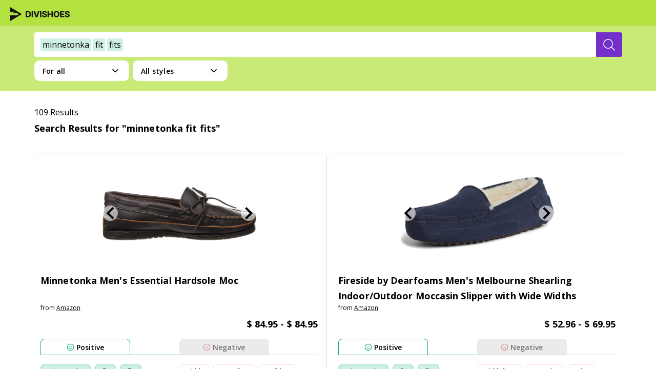

--- FILE ---
content_type: text/html; charset=utf-8
request_url: https://divishoes.ai/all/all/minnetonka-fit-fits
body_size: 40457
content:
<!DOCTYPE html><html lang="en"><head><meta charSet="utf-8"/><meta name="viewport" content="width=device-width"/><title>minnetonka fit fits  | Consumer Reviewed 2026</title><link rel="canonical" href="https://divishoes.ai/all/all/minnetonka-fit-fits"/><meta name="keywords" content="shoes minnetonka fit fits"/><meta name="next-head-count" content="5"/><meta charSet="utf-8"/><meta name="application-name" content="Divishoes"/><meta name="apple-mobile-web-app-capable" content="yes"/><meta name="apple-mobile-web-app-status-bar-style" content="default"/><meta name="apple-mobile-web-app-title" content="Divishoes"/><meta name="description" content="Tell us what you are looking for. We will find you the perfect shoes. Powered by AI."/><meta name="format-detection" content="telephone=no"/><meta name="mobile-web-app-capable" content="yes"/><meta name="msapplication-config" content="none"/><meta name="msapplication-tap-highlight" content="no"/><meta itemProp="name" content="Divishoes"/><meta itemProp="description" content="Tell us what you are looking for. We will find you the perfect shoes. Powered by AI."/><meta name="article:published_time" content="Sat May 01 2021 00:00:00 GMT-0700 (Pacific Daylight Time)"/><meta name="article:modified_time" content="Sat Jan 17 2026 16:33:52 GMT-0800 (Pacific Standard Time)"/><meta name="article:section" content="shoes"/><meta name="article:tag" content="[&quot;all&quot;,&quot;athletic&quot;,&quot;boots&quot;,&quot;flats&quot;,&quot;loafers&amp;slip-ons&quot;,&quot;mules&amp;clogs&quot;,&quot;outdoor&quot;,&quot;oxfords&quot;,&quot;pumps&quot;,&quot;sandals&quot;,&quot;slippers&quot;,&quot;loafers&quot;,&quot;sneakers&quot;]"/><meta property="og:type" content="website"/><meta property="og:title" content="Divishoes"/><meta property="og:description" content="Tell us what you are looking for. We will find you the perfect shoes. Powered by AI."/><meta property="og:site_name" content="Divishoes"/><meta property="og:url" content="https://divishoes.ai"/><meta property="og:image" content="https://divishoes.ai/thumbnail.jpg"/><meta property="og:image:width" content="1200"/><meta property="og:image:height" content="647"/><link rel="apple-touch-icon" sizes="180x180" href="/images/logo/apple-touch-icon.png"/><link rel="icon" type="image/png" sizes="32x32" href="/images/logo/favicon-32x32.png"/><link rel="icon" type="image/png" sizes="16x16" href="/images/logo/favicon-16x16.png"/><link rel="manifest" href="/manifest.json"/><link rel="mask-icon" href="/safari-pinned-tab.svg" color="#b3e140"/><meta name="msapplication-TileColor" content="#B3E140"/><meta name="theme-color" content="#b3e140"/><meta itemProp="name" content="Divishoes"/><meta itemProp="description" content="Tell us what you are looking for. We will find you the perfect shoes. Powered by AI."/><meta name="twitter:card" content="summary"/><meta name="twitter:url" content="https://divishoes.ai"/><meta name="twitter:title" content="Divishoes"/><meta name="twitter:description" content="Tell us what you are looking for. We will find you the perfect shoes. Powered by AI."/><meta name="twitter:image" content="https://divishoes.ai/thumbnail.jpg"/><meta name="twitter:creator" content="@Divinia"/><meta name="twitter:site" content="https://divishoes.ai"/><link rel="preconnect" href="https://fonts.googleapis.com"/><link rel="preconnect" href="https://fonts.gstatic.com" crossorigin="anonymous"/><link rel="dns-prefetch" href="https://fonts.gstatic.com"/><link href=" https://fonts.googleapis.com/css2?family=Open+Sans:wght@400;600;700&amp;display=swap" rel="stylesheet"/><script async="" src="https://www.googletagmanager.com/gtag/js?id=UA-186248735-1"></script><script>
                window.dataLayer = window.dataLayer || [];
                function gtag(){dataLayer.push(arguments);}
                gtag('js', new Date());
                gtag('config', 'UA-186248735-1', {
                  page_path: window.location.pathname,
                });
          </script><link rel="preconnect" href="https://fonts.gstatic.com" crossorigin /><link data-next-font="" rel="preconnect" href="/" crossorigin="anonymous"/><link rel="preload" href="/_next/static/css/4df78f2cd73d6b26.css" as="style"/><link rel="stylesheet" href="/_next/static/css/4df78f2cd73d6b26.css" data-n-g=""/><link rel="preload" href="/_next/static/css/543efb85067dac0b.css" as="style"/><link rel="stylesheet" href="/_next/static/css/543efb85067dac0b.css" data-n-p=""/><noscript data-n-css=""></noscript><script defer="" nomodule="" src="/_next/static/chunks/polyfills-c67a75d1b6f99dc8.js"></script><script src="/_next/static/chunks/webpack-62c02dad1a6a4cb4.js" defer=""></script><script src="/_next/static/chunks/framework-10ae643bd7ba2303.js" defer=""></script><script src="/_next/static/chunks/main-2ccbd542d68af5f1.js" defer=""></script><script src="/_next/static/chunks/pages/_app-607101acf0d91bf0.js" defer=""></script><script src="/_next/static/chunks/29496363-cb43a99194e8aa05.js" defer=""></script><script src="/_next/static/chunks/29107295-661baa9a9eae34db.js" defer=""></script><script src="/_next/static/chunks/301-f5a57f692e69ca46.js" defer=""></script><script src="/_next/static/chunks/68-ef8620b204fe5f14.js" defer=""></script><script src="/_next/static/chunks/pages/%5BcategoryName%5D/%5BsubCategoryName%5D/%5B%5B...query%5D%5D-5e8c4d8cb9a4d880.js" defer=""></script><script src="/_next/static/WGcemhxy-s46LF0LDU7pI/_buildManifest.js" defer=""></script><script src="/_next/static/WGcemhxy-s46LF0LDU7pI/_ssgManifest.js" defer=""></script><style id="__jsx-2777623035">#nprogress{pointer-events:none;}#nprogress .bar{background:#29D;position:fixed;z-index:9999;top:0;left:0;width:100%;height:3px;}#nprogress .peg{display:block;position:absolute;right:0px;width:100px;height:100%;box-shadow:0 0 10px #29D,0 0 5px #29D;opacity:1;-webkit-transform:rotate(3deg) translate(0px,-4px);-ms-transform:rotate(3deg) translate(0px,-4px);-webkit-transform:rotate(3deg) translate(0px,-4px);-ms-transform:rotate(3deg) translate(0px,-4px);transform:rotate(3deg) translate(0px,-4px);}#nprogress .spinner{display:block;position:fixed;z-index:1031;top:15px;right:15px;}#nprogress .spinner-icon{width:18px;height:18px;box-sizing:border-box;border:solid 2px transparent;border-top-color:#29D;border-left-color:#29D;border-radius:50%;-webkit-animation:nprogresss-spinner 400ms linear infinite;-webkit-animation:nprogress-spinner 400ms linear infinite;animation:nprogress-spinner 400ms linear infinite;}.nprogress-custom-parent{overflow:hidden;position:relative;}.nprogress-custom-parent #nprogress .spinner,.nprogress-custom-parent #nprogress .bar{position:absolute;}@-webkit-keyframes nprogress-spinner{0%{-webkit-transform:rotate(0deg);}100%{-webkit-transform:rotate(360deg);}}@-webkit-keyframes nprogress-spinner{0%{-webkit-transform:rotate(0deg);-ms-transform:rotate(0deg);transform:rotate(0deg);}100%{-webkit-transform:rotate(360deg);-ms-transform:rotate(360deg);transform:rotate(360deg);}}@keyframes nprogress-spinner{0%{-webkit-transform:rotate(0deg);-ms-transform:rotate(0deg);transform:rotate(0deg);}100%{-webkit-transform:rotate(360deg);-ms-transform:rotate(360deg);transform:rotate(360deg);}}</style><style data-styled="" data-styled-version="6.1.19">:root{--font-sans-one:"Open Sans","Josefin Sans",-apple-system,BlinkMacSystemFont,system-ui,"Segoe UI","Oxygen",Helvetica,"Ubuntu","Cantarell","Fira Sans","Droid Sans","Helvetica Neue",Arial,sans-serif;--font-sans-two:"Open Sans","Josefin Sans",-apple-system,BlinkMacSystemFont,system-ui,"Segoe UI","Oxygen",Helvetica,"Ubuntu","Cantarell","Fira Sans","Droid Sans","Helvetica Neue",Arial,sans-serif;}/*!sc*/
*{margin:0;padding:0;outline:0;box-sizing:border-box;font-family:'Open Sans',sans-serif;-webkit-tap-highlight-color:#00000000;}/*!sc*/
html{height:100%;width:100%;}/*!sc*/
button{user-select:none;}/*!sc*/
a{text-decoration:none;}/*!sc*/
body{margin:0;font-family:var(--font-sans-one);-webkit-font-smoothing:antialiased;-moz-osx-font-smoothing:grayscale;min-height:100%;}/*!sc*/
.ReactModal__Content{-ms-overflow-style:none;scrollbar-width:none;}/*!sc*/
.ReactModal__Content::-webkit-scrollbar{display:none;}/*!sc*/
.ReactModal__Body--open{overflow:hidden;}/*!sc*/
.ReactModal__Overlay{opacity:0;transition:opacity 500ms ease-in-out;}/*!sc*/
.ReactModal__Overlay--after-open{opacity:1;}/*!sc*/
.ReactModal__Overlay--before-close{opacity:0;}/*!sc*/
.ReactModal__Overlay--after-open{position:fixed;z-index:99999;}/*!sc*/
@media (max-width: 767px){.screen-padding{padding:16px;}}/*!sc*/
.slick-next:before,[dir=rtl] .slick-prev:before{content:'';}/*!sc*/
.slick-next:before,.slick-prev:before{content:'';}/*!sc*/
#__next{height:100%;width:100%;position:absolute;overflow-y:scroll;}/*!sc*/
@media screen and (min-width: 767px){::-webkit-scrollbar-track{background-color:transparent;border-radius:1px;}::-webkit-scrollbar-corner{background-color:transparent;}::-webkit-scrollbar{width:5px;height:5px;background-color:transparent;}::-webkit-scrollbar-thumb{border-radius:10px;background-color:#cccccc;background-image:-webkit-gradient(
        linear,
        0 0,
        0 100%,
        color-stop(0.5, transparent),
        color-stop(0.5, transparent),
        to(transparent)
      )!important;}}/*!sc*/
data-styled.g1[id="sc-global-gEIqZi1"]{content:"sc-global-gEIqZi1,"}/*!sc*/
.fpRxSI{display:flex;flex-direction:column;align-items:center;justify-content:center;padding:8px 20px 4px;align-items:baseline;align-content:center;min-width:142px;height:41px;background-color:#732fca;outline:none;border:none;border-radius:4px;color:white;font-family:'Josefin Sans',sans-serif;font-style:normal;font-weight:700;font-size:16px;line-height:16px;cursor:pointer;align-self:flex-end;text-transform:uppercase;transition:all 0.1s ease-in-out;color:#732fca;background-color:#FFFFFF;border:1.5px solid #732fca;font-family:"Open Sans",sans-serif;}/*!sc*/
.fpRxSI:hover{background-color:#916ddd;color:#FFFFFF;background-color:#732fca;}/*!sc*/
data-styled.g7[id="sc-bRKDuR"]{content:"fpRxSI,"}/*!sc*/
.devAbe{display:inline-block;vertical-align:middle;overflow:hidden;}/*!sc*/
data-styled.g12[id="StyledIconBase-sc-ea9ulj-0"]{content:"devAbe,"}/*!sc*/
.gEnEbX{display:flex;flex-direction:column;flex:1;min-height:55px;width:100%;font-family:"Open Sans",sans-serif;}/*!sc*/
.gEnEbX>:last-child{border-bottom:none;}/*!sc*/
data-styled.g13[id="sc-jwTyAe"]{content:"gEnEbX,"}/*!sc*/
.ejfujM{flex:1;display:flex;flex-direction:column;align-items:flex-start;border-bottom:1px solid #ddd;pointer-events:auto;}/*!sc*/
.ejfujM>p{word-wrap:break-word;margin:0 10px 10px 20px;text-align:start;width:calc(100% - 40px);font-weight:600;font-size:12px;line-height:16px;color:blue;text-align:left;color:#000;}/*!sc*/
.ejfujM>p>a{cursor:pointer;color:#732fca;}/*!sc*/
data-styled.g14[id="sc-hjsuWn"]{content:"ejfujM,"}/*!sc*/
.ECApQ{padding-top:15px;display:flex;flex-direction:row;justify-content:flex-start;align-items:center;margin-bottom:0.65rem;}/*!sc*/
.ECApQ>div{display:flex;align-items:center;height:15px;margin-right:5px;}/*!sc*/
.ECApQ>div>h4{color:blue;font-size:12px;line-height:8px;margin-left:5px;}/*!sc*/
.ECApQ>h4{display:inline-flex;width:70px;color:rgba(0, 0, 0, 0.65);font-style:normal;font-weight:400;font-size:10px;line-height:14px;margin:0;}/*!sc*/
@media (max-width: 480px){.ECApQ>h4{font-size:12px;width:auto;}}/*!sc*/
data-styled.g15[id="sc-jJLAfE"]{content:"ECApQ,"}/*!sc*/
.eAwYgr{height:15px;width:15px;stroke-width:1;stroke:#c4c4c4;fill:#c4c4c4;shape-rendering:geometricPrecision;}/*!sc*/
data-styled.g16[id="sc-hwkwBN"]{content:"eAwYgr,"}/*!sc*/
.gmUxQH{display:flex;justify-content:center;align-items:center;height:27px;cursor:pointer;padding-right:12px;padding-left:12px;border:1px solid rgb(252, 223, 223);box-sizing:border-box;border-radius:6.43px;width:fit-content;margin-right:8px;margin-top:8px;background:white;font-style:normal;font-weight:600;font-size:12px;line-height:22px;text-align:center;letter-spacing:0.1px;color:#000000;white-space:nowrap;background-color:#FFFFFF;transition:all 0.1s ease-in-out;}/*!sc*/
.gmUxQH:hover{background-color:rgba(203, 63, 63, 0.4);border:1px solid rgba(203, 63, 63, 0);}/*!sc*/
data-styled.g17[id="sc-kNOymR"]{content:"gmUxQH,"}/*!sc*/
.jrDALS{border:2px solid rgba(23, 175, 130, 0.2);background:rgba(23, 175, 130, 0.2);white-space:nowrap;}/*!sc*/
.jrDALS:hover{background-color:rgba(23, 175, 130, 0.4);border:1px solid rgba(203, 63, 63, 0);}/*!sc*/
.bgSAYC{border:2px solid rgba(23, 175, 130, 0.2);background:#FFFFFF;white-space:nowrap;}/*!sc*/
.bgSAYC:hover{background-color:rgba(23, 175, 130, 0.4);border:1px solid rgba(203, 63, 63, 0);}/*!sc*/
data-styled.g18[id="sc-dYwGCk"]{content:"jrDALS,bgSAYC,"}/*!sc*/
.ipwTtR{font-style:normal;font-weight:600;font-size:14px;line-height:19px;letter-spacing:0.1px;color:#000000;text-align:left;margin-left:4px;cursor:pointer;}/*!sc*/
data-styled.g20[id="sc-eqYatC"]{content:"ipwTtR,"}/*!sc*/
.itNXwc{height:15px;stroke-width:2;stroke:#17AF82;shape-rendering:geometricPrecision;}/*!sc*/
data-styled.g21[id="sc-kcLKEh"]{content:"itNXwc,"}/*!sc*/
.bfAiYs{height:15px;stroke-width:2;stroke:#CB3F3F;shape-rendering:geometricPrecision;}/*!sc*/
data-styled.g22[id="sc-dntSTA"]{content:"bfAiYs,"}/*!sc*/
.lczeBh{display:flex;flex-direction:column;width:100%;min-width:220px;min-height:94px;}/*!sc*/
.lczeBh *{font-family:'Open Sans',sans-serif;}/*!sc*/
data-styled.g23[id="sc-kvnevz"]{content:"lczeBh,"}/*!sc*/
.bEkmzk{width:100%;display:flex;height:32px;}/*!sc*/
data-styled.g24[id="sc-dFVmKS"]{content:"bEkmzk,"}/*!sc*/
.dnqkaL{width:100%;border-bottom:1px solid;border-bottom-color:#17AF82;}/*!sc*/
.hIDcKP{width:100%;border-bottom:1px solid;border-bottom-color:#C4C4C4;}/*!sc*/
.lmHFol{width:100%;border-bottom:1px solid;border-bottom-color:#C4C4C4;display:none;}/*!sc*/
.efylcn{width:100%;border-bottom:1px solid;border-bottom-color:#CB3F3F;display:none;}/*!sc*/
data-styled.g25[id="sc-kCuUfV"]{content:"dnqkaL,hIDcKP,lmHFol,efylcn,"}/*!sc*/
.dxBTsA{width:175px;height:31px;flex-basis:100%;display:flex;justify-content:center;align-items:center;transition:all 0.1s ease-in-out;background:#fff;border:1px solid #17AF82;border-bottom-width:0px;border-radius:8px 8px 0px 0px;text-transform:capitalize;}/*!sc*/
.dxBTsA:hover{background:#17AF8230;border:1px solid #00000000;border-bottom-width:0px;}/*!sc*/
.dxBTsA:hover>*{filter:none;}/*!sc*/
@media (max-width: 768px){.dxBTsA{width:auto;}}/*!sc*/
.gZWsfy{width:175px;height:31px;flex-basis:100%;display:flex;justify-content:center;align-items:center;transition:all 0.1s ease-in-out;background:#EBEBEB;border:1px solid #EBEBEB;border-bottom-width:0px;border-radius:8px 8px 0px 0px;text-transform:capitalize;}/*!sc*/
.gZWsfy>*{filter:opacity(0.5);}/*!sc*/
.gZWsfy:hover{background:#CB3F3F30;border:1px solid #00000000;border-bottom-width:0px;}/*!sc*/
.gZWsfy:hover>*{filter:none;}/*!sc*/
@media (max-width: 768px){.gZWsfy{width:auto;}}/*!sc*/
.hzTqFg{width:auto;height:31px;flex-basis:100%;display:flex;justify-content:center;align-items:center;transition:all 0.1s ease-in-out;background:#EBEBEB;border:1px solid #C4C4C4;border-bottom-width:0px;border-radius:8px 8px 0px 0px;text-transform:capitalize;}/*!sc*/
.hzTqFg>*{filter:opacity(0.5);}/*!sc*/
.hzTqFg:hover{background:#17AF8230;border:1px solid #00000000;border-bottom-width:0px;}/*!sc*/
.hzTqFg:hover>*{filter:none;}/*!sc*/
@media (max-width: 768px){.hzTqFg{width:auto;}}/*!sc*/
.kVpoRk{width:auto;height:31px;flex-basis:100%;display:flex;justify-content:center;align-items:center;transition:all 0.1s ease-in-out;background:#fff;border:1px solid #CB3F3F;border-bottom-width:0px;border-radius:8px 8px 0px 0px;text-transform:capitalize;}/*!sc*/
.kVpoRk:hover{background:#CB3F3F30;border:1px solid #00000000;border-bottom-width:0px;}/*!sc*/
.kVpoRk:hover>*{filter:none;}/*!sc*/
@media (max-width: 768px){.kVpoRk{width:auto;}}/*!sc*/
data-styled.g27[id="sc-fbQrwq"]{content:"dxBTsA,gZWsfy,hzTqFg,kVpoRk,"}/*!sc*/
.irIKTF{display:flex;flex-direction:row;align-self:flex-start;flex-wrap:wrap;margin:10px 0;min-height:70px;width:100%;}/*!sc*/
@media only screen and (max-width: 1024px){.irIKTF{margin:20px 0 0 0;}}/*!sc*/
.iSrgOv{display:flex;flex-direction:row;align-self:flex-start;flex-wrap:wrap;margin:10px 0;width:100%;}/*!sc*/
@media only screen and (max-width: 1024px){.iSrgOv{margin:20px 0 0 0;}}/*!sc*/
data-styled.g28[id="sc-gGKoUb"]{content:"irIKTF,iSrgOv,"}/*!sc*/
.iClymd{width:50%;display:flex;flex-direction:row;flex-wrap:wrap;overflow:hidden;max-height:70px;}/*!sc*/
data-styled.g29[id="sc-hwddKA"]{content:"iClymd,"}/*!sc*/
.jJFIZS{display:block;width:100%;height:135px;background:#ffffff;border:0.62px solid rgba(0, 0, 0, 0.2);border-radius:8px;padding:0 30px;overflow:auto;font-weight:600;}/*!sc*/
@media only screen and (max-width: 1024px){.jJFIZS{display:none;}}/*!sc*/
data-styled.g30[id="sc-jaXbil"]{content:"jJFIZS,"}/*!sc*/
.hTtaOt{display:none;z-index:11;background-color:rgba(0, 0, 0, 0.4);position:fixed;top:0;bottom:0;left:0;right:0;}/*!sc*/
data-styled.g32[id="sc-fVHBlr"]{content:"hTtaOt,"}/*!sc*/
.hZzPXG{height:100vh;position:absolute;overflow-y:scroll;overflow-x:hidden;top:0;right:0;z-index:12;width:455px;background-color:#fff;display:flex;flex-direction:column;}/*!sc*/
@media (max-width: 500px){.hZzPXG{width:100vw;}}/*!sc*/
data-styled.g33[id="sc-gLaqbQ"]{content:"hZzPXG,"}/*!sc*/
.KthdY{width:100%;}/*!sc*/
data-styled.g34[id="sc-ipUnzB"]{content:"KthdY,"}/*!sc*/
.kBoKcj{box-sizing:border-box;width:100%;height:100%;padding:20px 20px;}/*!sc*/
data-styled.g35[id="sc-eQwNpu"]{content:"kBoKcj,"}/*!sc*/
.qgtJq{width:100%;border-radius:0;background-color:white;box-sizing:border-box;font-family:"Open Sans",sans-serif;height:auto;background-color:transparent;padding:16px;}/*!sc*/
@media (max-width: 1280px){.qgtJq{height:48px;padding:9px 4px 1px 4px;}}/*!sc*/
.qgtJq>form{height:44px;display:flex;justify-content:center;flex:1;}/*!sc*/
@media (max-width: 1280px){.qgtJq>form{max-width:95%;height:48px;}}/*!sc*/
.qgtJq>form>input{width:0;border:none;line-height:2rem;font-family:"Open sans",sans-serif;font-style:normal;font-weight:400;font-size:16px;line-height:22px;margin-left:0;padding:0;color:#000000;visibility:hidden;outline:none!important;border-radius:4px 0 0 4px;background-color:white;}/*!sc*/
.qgtJq>form>input>::placeholder{color:#949292;}/*!sc*/
@media (max-width: 1280px){.qgtJq>form>input{height:48px;}}/*!sc*/
.qgtJq button{display:flex;align-items:center;justify-content:center;height:44px;border:none;color:white;background-color:#732fca;border-radius:0 4px 4px 0px;cursor:pointer;min-width:157px;transition:all 0.1s ease-in-out;}/*!sc*/
.qgtJq button:hover{background-color:#916ddd;}/*!sc*/
.qgtJq button>svg{display:flex;align-items:center;justify-content:center;background-repeat:no-repeat;display:none;}/*!sc*/
.qgtJq button>svg ::before{content:"";position:relative;width:1.2rem;height:1.4rem;}/*!sc*/
@media (max-width: 1280px){.qgtJq button{width:53px;height:48px;min-width:50px;}.qgtJq button span{display:none;}.qgtJq button svg{display:inline-block;}}/*!sc*/
@media (min-width: 769px) and (max-width:   1024px){.qgtJq button{min-width:171px;width:171px;}.qgtJq button span{display:inline-block;}.qgtJq button svg{display:none;}}/*!sc*/
.qgtJq button span{font-family:"Josefin Sans",sans-serif;font-style:normal;font-weight:700;font-size:16px;line-height:22px;text-transform:uppercase;}/*!sc*/
@media (max-width: 724px){.qgtJq{max-width:revert;}}/*!sc*/
data-styled.g38[id="sc-cOpnSz"]{content:"qgtJq,"}/*!sc*/
.eNOkzM{padding:12px 0px;cursor:pointer;display:flex;white-space:nowrap;overflow:hidden;text-overflow:ellipsis;width:100%;padding-left:12px;border:none;border-radius:4px 0 0 4px;line-height:22px;font-size:16px;color:#DFDFDF;background-color:white;}/*!sc*/
data-styled.g39[id="sc-kjwdDK"]{content:"eNOkzM,"}/*!sc*/
.jnefGs{overflow:hidden;font-size:16px;display:flex;align-items:center;}/*!sc*/
data-styled.g40[id="sc-eVqvcJ"]{content:"jnefGs,"}/*!sc*/
.chAlbQ span{text-transform:capitalize;display:inline-block;}/*!sc*/
data-styled.g43[id="sc-jytpVa"]{content:"chAlbQ,"}/*!sc*/
.bdjBhD{display:flex;justify-content:center;font-family:"Open Sans",sans-serif;font-style:normal;height:auto;background:#b3e140;color:#000000;padding:60px 440px;}/*!sc*/
@media (min-width: 1440px) and (max-width: 1919px){.bdjBhD{padding:60px 200px;}}/*!sc*/
@media (min-width: 1240px) and (max-width: 1439px){.bdjBhD{padding:60px 100px;}}/*!sc*/
@media (min-width: 900px) and (max-width: 1239px){.bdjBhD{padding:60px 30px;}}/*!sc*/
@media (min-width: 600px) and (max-width: 899px){.bdjBhD{padding:60px 32px;}}/*!sc*/
@media (max-width: 599px){.bdjBhD{justify-content:flex-start;padding:40px 16px;}}/*!sc*/
data-styled.g48[id="sc-dNFkOE"]{content:"bdjBhD,"}/*!sc*/
.hScLqX{display:flex;max-width:1040px;gap:0px 118px;}/*!sc*/
@media (min-width: 900px) and (max-width: 1239px){.hScLqX{max-width:840px;gap:0px 18px;}}/*!sc*/
@media (min-width: 600px) and (max-width: 899px){.hScLqX{flex-wrap:wrap;max-width:536px;gap:40px 0;}}/*!sc*/
@media (max-width: 599px){.hScLqX{flex-wrap:wrap;max-width:358px;gap:48px 0;}}/*!sc*/
data-styled.g49[id="sc-fszimp"]{content:"hScLqX,"}/*!sc*/
.eyuave{width:100%;display:flex;flex-direction:column;font-weight:400;font-size:12px;line-height:24px;}/*!sc*/
@media (min-width: 600px) and (max-width: 899px){.eyuave{width:50%;}}/*!sc*/
data-styled.g50[id="sc-etsjJW"]{content:"eyuave,"}/*!sc*/
.cHNcTo{width:auto;height:25px;}/*!sc*/
.cHNcTo img{width:auto;height:25px;}/*!sc*/
@media (min-width: 900px){.cHNcTo{width:100%;}}/*!sc*/
data-styled.g51[id="sc-fYmhhH"]{content:"cHNcTo,"}/*!sc*/
.gmEPZM{font-family:"Open Sans";font-weight:400;font-size:12px;line-height:18px;letter-spacing:0.4px;margin:8px 0;}/*!sc*/
@media (min-width: 480px) and (max-width: 599px){.gmEPZM{width:calc(100% - 32px);}}/*!sc*/
@media (min-width: 390px) and (max-width: 479px){.gmEPZM{width:calc(100% - 16px);}}/*!sc*/
@media (max-width: 389px){.gmEPZM{width:288px;}}/*!sc*/
data-styled.g52[id="sc-koBvLg"]{content:"gmEPZM,"}/*!sc*/
.lcuujZ{display:flex;justify-content:flex-start;align-items:center;}/*!sc*/
.lcuujZ>a{display:flex;align-items:center;justify-content:center;width:48px;height:48px;}/*!sc*/
.lcuujZ>a>svg>path{fill:#000000;}/*!sc*/
.lcuujZ>a>img{height:20px;}/*!sc*/
.lcuujZ>a:hover>svg>path{fill:#916ddd;}/*!sc*/
@media (min-width: 480px) and (max-width: 599px){.lcuujZ{width:calc(100% - 32px);}}/*!sc*/
@media (min-width: 390px) and (max-width: 479px){.lcuujZ{width:calc(100% - 16px);}}/*!sc*/
@media (max-width: 389px){.lcuujZ{width:288px;}}/*!sc*/
data-styled.g53[id="sc-DZJJV"]{content:"lcuujZ,"}/*!sc*/
.dYGpzX{display:flex;flex-direction:row;justify-content:flex-start;gap:12px;padding:16px 0 0 0;margin:0;width:303px;}/*!sc*/
.dYGpzX>li{list-style:none;}/*!sc*/
.dYGpzX>li>a{font-family:"Open Sans";font-weight:400;font-size:12px;line-height:18px;letter-spacing:0.4px;text-decoration-line:underline;cursor:pointer;color:#000000;}/*!sc*/
.dYGpzX>li>a:hover{color:#916ddd;}/*!sc*/
@media (min-width: 600px) and (max-width: 899px){.dYGpzX{width:100%;flex-direction:column;justify-content:space-between;}}/*!sc*/
@media (max-width: 599px){.dYGpzX{width:calc(100% - 16px);flex-direction:column;justify-content:space-between;}}/*!sc*/
data-styled.g54[id="sc-kUouGy"]{content:"dYGpzX,"}/*!sc*/
.fFCrpp{width:100%;display:flex;flex-direction:column;}/*!sc*/
@media (min-width: 600px) and (max-width: 899px){.fFCrpp{order:2;width:50%;}}/*!sc*/
@media (max-width: 599px){.fFCrpp{order:2;}}/*!sc*/
data-styled.g55[id="sc-bjMIFn"]{content:"fFCrpp,"}/*!sc*/
.kwxotc{font-family:"Open Sans";font-weight:600;font-size:14px;line-height:21px;letter-spacing:-0.21px;margin:0 0 8px 0;}/*!sc*/
data-styled.g56[id="sc-dClGHI"]{content:"kwxotc,"}/*!sc*/
.iga-dWM{margin-top:8px;width:248px;height:1px;background-color:#ffffff1f;}/*!sc*/
data-styled.g57[id="sc-fhfEft"]{content:"iga-dWM,"}/*!sc*/
.dmlgIS{grid-area:otherProducts;margin:0;width:fit-content;font-weight:700;font-size:16px;line-height:24px;padding:0;margin:16px 0 0 0;}/*!sc*/
.dmlgIS>li{width:fit-content;list-style:none;display:flex;align-items:center;}/*!sc*/
.dmlgIS>li>a{display:flex;align-items:center;width:110px;}/*!sc*/
.dmlgIS>li>a>img{height:20px;margin-right:16px;}/*!sc*/
data-styled.g58[id="sc-bAehkN"]{content:"dmlgIS,"}/*!sc*/
.clkkLH{height:20px;width:auto;}/*!sc*/
.bPbCrr{height:20px;width:auto;}/*!sc*/
.eHqTzb{height:20px;width:auto;}/*!sc*/
data-styled.g59[id="sc-gahYZc"]{content:"clkkLH,bPbCrr,eHqTzb,dIuwuW,"}/*!sc*/
.bkCxTl{display:flex;justify-content:flex-start;align-items:center;}/*!sc*/
.bkCxTl>a{display:flex;align-items:center;justify-content:center;width:48px;height:48px;}/*!sc*/
.bkCxTl>a>svg>path{fill:#000000;}/*!sc*/
.bkCxTl>a>img{height:20px;}/*!sc*/
.bkCxTl>a:hover>svg>path{fill:#916ddd;}/*!sc*/
data-styled.g60[id="sc-bSFBcf"]{content:"bkCxTl,"}/*!sc*/
.kCUVbL{width:100%;display:flex;flex-direction:column;row-gap:8px;}/*!sc*/
@media (max-width: 899px){.kCUVbL{order:3;}}/*!sc*/
data-styled.g61[id="sc-gsJsQu"]{content:"kCUVbL,"}/*!sc*/
.iLsDK{margin-top:8px;width:248px;height:1px;background-color:#ffffff1f;}/*!sc*/
data-styled.g62[id="sc-ibashp"]{content:"iLsDK,"}/*!sc*/
.esFXuB{font-family:"Open Sans";font-weight:600;font-size:14px;line-height:21px;letter-spacing:-0.21px;margin:0;}/*!sc*/
data-styled.g63[id="sc-blIAwI"]{content:"esFXuB,"}/*!sc*/
.elptyn{display:flex;flex-direction:column;row-gap:4px;}/*!sc*/
data-styled.g64[id="sc-itBLYH"]{content:"elptyn,"}/*!sc*/
.brAXkH{font-family:"Open Sans";font-weight:400;font-size:12px;line-height:18px;letter-spacing:0.4px;color:#000000;text-decoration:none;}/*!sc*/
.brAXkH :hover,.brAXkH :active{color:#916ddd;}/*!sc*/
data-styled.g65[id="sc-bEjUoa"]{content:"brAXkH,"}/*!sc*/
.bxfEsy{height:20px;width:20px;font-weight:bold;stroke-width:2;z-index:11;}/*!sc*/
data-styled.g71[id="sc-lcItFd"]{content:"bxfEsy,"}/*!sc*/
.kUWNYo{position:absolute;z-index:99;border-radius:0 0 20px 20px;padding:10px 0;cursor:initial;display:flex;flex-direction:row;width:185px;background:white;top:25px;z-index:5;overflow:auto;height:auto;max-height:50vh;}/*!sc*/
@media (max-width: 768px){.kUWNYo{width:100%;}}/*!sc*/
.kUWNYo ul{display:flex;flex-direction:column;align-items:baseline;padding:0;min-width:100%;}/*!sc*/
.kUWNYo ul a{width:100%;text-decoration:none;color:black;pointer-events:none;}/*!sc*/
.kUWNYo ul li{list-style:none;text-align:left;padding:2px 20px;cursor:pointer;width:100%;z-index:100;box-sizing:border-box;}/*!sc*/
.kUWNYo ul li:hover{font-weight:600;background-color:#dfdfdf;}/*!sc*/
.kUWNYo ul span{padding:10px 20px;}/*!sc*/
data-styled.g72[id="sc-cpclqO"]{content:"kUWNYo,"}/*!sc*/
.djClZg{border:none;height:40px;border-radius:10px;font-family:'Open sans';font-style:normal;font-weight:600;font-size:14px;line-height:19px;letter-spacing:0.2px;margin-right:12px;margin-top:8px;background:white;color:black;cursor:pointer;padding:10px 16.5px;margin-left:12px;display:flex;flex-direction:column;align-items:center;justify-content:space-between;position:relative;box-sizing:border-box;z-index:0;width:185px;}/*!sc*/
.djClZg .sc-cpclqO{display:block;visibility:hidden;}/*!sc*/
.djClZg>div:first-child{width:100%;display:flex;justify-content:space-between;align-items:center;}/*!sc*/
.djClZg>div:first-child span{z-index:11;}/*!sc*/
@media (max-width: 768px){.djClZg{padding:10.5px 9.5px;margin:17px 0px;margin-right:4px;width:100%;}}/*!sc*/
data-styled.g73[id="sc-dTWiOz"]{content:"djClZg,"}/*!sc*/
.gFqvgm{height:77px;padding:1rem 2.1rem;background:#b3e140;display:flex;justify-content:space-between;align-items:center;}/*!sc*/
@media (max-width: 1280px){.gFqvgm{margin-bottom:0;height:50px;display:block;padding:12px 20px;}.gFqvgm>div>button>svg{height:30px;}.gFqvgm>div>a{margin:0;}.gFqvgm>div>a>img{height:27px;}}/*!sc*/
data-styled.g78[id="sc-8d0212b-0"]{content:"gFqvgm,"}/*!sc*/
@media (max-width: 1280px){.iNjeZC{display:flex;width:100%;flex-direction:row;justify-content:space-between;}}/*!sc*/
data-styled.g79[id="sc-8d0212b-1"]{content:"iNjeZC,"}/*!sc*/
.hfIEwi{display:flex;align-items:center;margin-right:2rem;}/*!sc*/
@media (max-width: 1280px){.hfIEwi{margin-bottom:20px;}}/*!sc*/
.hfIEwi>img:first-child{margin-right:6px;margin-top:2px;}/*!sc*/
data-styled.g80[id="sc-8d0212b-2"]{content:"hfIEwi,"}/*!sc*/
.dUPVKa{background:#b3e140;margin-left:-20px;}/*!sc*/
@media (max-width: 1280px){.dUPVKa{width:100vw;}}/*!sc*/
data-styled.g82[id="sc-8d0212b-4"]{content:"dUPVKa,"}/*!sc*/
.Trhct{display:flex;flex-direction:row-reverse;align-items:center;margin:20px;}/*!sc*/
.Trhct>li{list-style-type:none;}/*!sc*/
@media (max-width: 1280px){.Trhct>li{padding:15px 0;}}/*!sc*/
.Trhct>li>a{color:#000;font-weight:bold;margin:0 20px;}/*!sc*/
.Trhct>li:last-child a{color:#b3e140;}/*!sc*/
@media (max-width: 1280px){.Trhct{margin:5px 0;align-items:flex-start;flex-direction:column;display:none;}}/*!sc*/
data-styled.g83[id="sc-8d0212b-5"]{content:"Trhct,"}/*!sc*/
.iInSSK{display:flex;flex-direction:row;justify-content:space-between;box-shadow:0px 4px 4px rgba(0, 0, 0, 0.1);margin-bottom:26px;height:390px;font-family:'Open Sans',sans-serif;width:100%;}/*!sc*/
@media only screen and (max-width: 767px){.iInSSK{width:100vw;flex-direction:column;align-items:center;text-align:center;height:auto;}}/*!sc*/
@media only screen and (max-width: 1280px) and (min-width: 767px){.iInSSK{flex-direction:column;height:565px;box-shadow:1px 1px 2px 1px rgba(0, 0, 0, 0.1);border-radius:4px;}}/*!sc*/
.iInSSK *{font-family:'Open Sans';}/*!sc*/
.iInSSK h2,.iInSSK h3{font-style:normal;font-weight:bold;font-size:16px;line-height:24px;color:#000;letter-spacing:0.1px;overflow:hidden;text-overflow:ellipsis;}/*!sc*/
.iInSSK h4{display:flex;flex-direction:row;text-align:left;width:100%;font-size:12px;}/*!sc*/
@media (max-width: 724px){.iInSSK h4{text-align:center;}}/*!sc*/
.iInSSK h4 span{color:#000;margin-right:0.2rem;}/*!sc*/
data-styled.g108[id="sc-a5a491d4-0"]{content:"iInSSK,"}/*!sc*/
.bLGEgF{display:flex;justify-content:center;position:absolute;bottom:35px;right:70px;text-decoration:none;}/*!sc*/
.bLGEgF>button{display:flex;flex-direction:row;align-items:center;justify-content:center;padding:4px 18px;height:40px;background-color:#732fca;outline:none;border:none;border-radius:4px;font-family:'Josefin Sans',sans-serif;font-style:normal;font-weight:700;font-size:16px;line-height:16px;letter-spacing:0.2px;text-transform:uppercase;color:#ffffff;cursor:pointer;align-self:flex-end;}/*!sc*/
@media only screen and (max-width: 1280px){.bLGEgF>button{justify-content:center;}}/*!sc*/
@media only screen and (max-width: 1280px){.bLGEgF{position:static;}}/*!sc*/
data-styled.g109[id="sc-a5a491d4-1"]{content:"bLGEgF,"}/*!sc*/
.hgahe{padding-top:16px;}/*!sc*/
.hgahe .slider-container{max-width:500px;margin:0 auto;}/*!sc*/
@media (max-width: 1280px){.hgahe .slider-container{width:300px;}}/*!sc*/
@media (max-width: 767px){.hgahe .slider-container{max-width:95%;}}/*!sc*/
data-styled.g110[id="sc-a5a491d4-2"]{content:"hgahe,"}/*!sc*/
.hOdDQI{display:flex;flex-direction:row;justify-content:space-between;text-align:left;flex-wrap:wrap;padding:1rem;margin:0;}/*!sc*/
.hOdDQI a{width:max-content;}/*!sc*/
@media (max-width: 1280px){.hOdDQI a{align-self:center;}}/*!sc*/
@media only screen and (max-width: 767px){.hOdDQI{max-width:100vw;}}/*!sc*/
@media (max-width: 1280px){.hOdDQI{max-width:100%;align-self:center;}}/*!sc*/
data-styled.g111[id="sc-a5a491d4-3"]{content:"hOdDQI,"}/*!sc*/
.hDdWEs{position:relative;width:100%;display:flex;flex-direction:row;justify-content:space-between;text-align:left;padding:35px 70px;}/*!sc*/
@media only screen and (max-width: 1280px){.hDdWEs{position:static;padding:0 1rem 25px;flex-direction:column;}.hDdWEs>:last-child{margin-top:25px;}}/*!sc*/
.hDdWEs h3{font-style:normal;font-weight:bold;font-size:18px;line-height:24px;color:#000;letter-spacing:0.1px;text-align:right;white-space:nowrap;}/*!sc*/
@media (max-width: 1280px){.hDdWEs h3{text-align:center;margin-bottom:12px;}}/*!sc*/
data-styled.g112[id="sc-a5a491d4-4"]{content:"hDdWEs,"}/*!sc*/
.iRMOLH{font-size:12px;font-weight:400;text-align:left;}/*!sc*/
.iRMOLH a{text-decoration:underline;color:inherit;text-transform:capitalize;}/*!sc*/
data-styled.g113[id="sc-a5a491d4-5"]{content:"iRMOLH,"}/*!sc*/
.dbcyqt{display:inline-flex;align-items:center;flex-wrap:wrap;}/*!sc*/
.dbcyqt>h2{min-height:60px;max-height:60px;font-weight:700;font-size:18px;line-height:30px;overflow:hidden;text-overflow:ellipsis;display:-webkit-box;-webkit-line-clamp:2;line-clamp:2;-webkit-box-orient:vertical;}/*!sc*/
@media only screen and (max-width: 1280px){.dbcyqt{flex-direction:column-reverse;align-items:flex-start;}}/*!sc*/
data-styled.g114[id="sc-a5a491d4-6"]{content:"dbcyqt,"}/*!sc*/
.gbesNQ{display:flex;flex-direction:column;justify-content:center;align-items:flex-end;flex-direction:row;width:100%;justify-content:space-between;align-items:center;margin-top:10px;}/*!sc*/
.gbesNQ>p{font-style:normal;font-weight:600;font-size:12px;line-height:15px;letter-spacing:0.1px;color:#000;display:inline-block;text-align:right;flex-wrap:wrap;max-width:100%;}/*!sc*/
@media only screen and (max-width: 1280px){.gbesNQ{align-items:flex-end;}.gbesNQ>p{max-width:70%;}}/*!sc*/
data-styled.g115[id="sc-a5a491d4-7"]{content:"gbesNQ,"}/*!sc*/
.eSpHIH{display:flex;justify-content:flex-end;align-items:center;margin-bottom:7.5px;width:100%;flex-direction:row;}/*!sc*/
.eSpHIH h3{font-style:normal;font-weight:700;font-size:22px;line-height:26px;text-align:right;letter-spacing:0.0646707px;color:#000000;white-space:nowrap;}/*!sc*/
@media only screen and (max-width: 1280px){.eSpHIH{flex-direction:column;align-items:flex-end;margin-bottom:0;}.eSpHIH h3{font-size:18px;}}/*!sc*/
data-styled.g116[id="sc-a5a491d4-8"]{content:"eSpHIH,"}/*!sc*/
.bKboMj{width:100%;display:flex;}/*!sc*/
@media only screen and (max-width: 1280px){.bKboMj{display:block;}}/*!sc*/
data-styled.g117[id="sc-a5a491d4-9"]{content:"bKboMj,"}/*!sc*/
.jrJmmu{background-color:transparent;border:none;cursor:pointer;display:flex;padding:0;}/*!sc*/
.jrJmmu>svg>path{fill:none;stroke:black;stroke-width:6;transition:stroke-dasharray 600ms cubic-bezier(0.4, 0, 0.2, 1),stroke-dashoffset 600ms cubic-bezier(0.4, 0, 0.2, 1);}/*!sc*/
.jrJmmu>svg>:nth-child(n){stroke-dasharray:60 207;stroke-width:6;}/*!sc*/
@media(min-width: 1280px){.jrJmmu{display:none;}}/*!sc*/
data-styled.g182[id="sc-4d3c8b36-0"]{content:"jrJmmu,"}/*!sc*/
.kJySwQ{background-color:#c9ea77;display:flex;justify-content:center;align-items:center;height:128px;}/*!sc*/
@media (max-width: 767px){.kJySwQ{height:180px;padding:0 10px;}}/*!sc*/
@media (max-width: 1280px) and (min-width: 767px){.kJySwQ{padding:1rem;}}/*!sc*/
data-styled.g192[id="sc-4697fdcd-1"]{content:"kJySwQ,"}/*!sc*/
.fccpi{display:flex;width:1154px;flex-direction:column;}/*!sc*/
.fccpi>:first-child{padding:0 3.5px;}/*!sc*/
.fccpi>:first-child>form{max-width:100%;}/*!sc*/
.fccpi>div{display:flex;flex-direction:row;flex-wrap:wrap;}/*!sc*/
.fccpi>div>div{margin:0px;}/*!sc*/
data-styled.g193[id="sc-4697fdcd-2"]{content:"fccpi,"}/*!sc*/
.gbMVKB{overflow-x:hidden;max-width:1154px;margin:0 auto;}/*!sc*/
@media (max-width: 767px){.gbMVKB{max-width:100%;}}/*!sc*/
@media (min-width: 767px) and (max-width: 1075px){.gbMVKB{min-height:calc(100vh - 205px - 335px);}}/*!sc*/
@media (min-width: 1076px){.gbMVKB{min-height:calc(100vh - 205px - 230px);}}/*!sc*/
data-styled.g194[id="sc-4697fdcd-3"]{content:"gbMVKB,"}/*!sc*/
.dqUbBU{max-width:100%;}/*!sc*/
@media (max-width: 1280px){.dqUbBU>:last-child{margin:50px auto;}}/*!sc*/
@media (max-width: 1280px) and (min-width: 767px){.dqUbBU .content-shoes{display:grid;grid-template-columns:1fr 1fr;gap:8px;}}/*!sc*/
data-styled.g195[id="sc-4697fdcd-4"]{content:"dqUbBU,"}/*!sc*/
.iebkhS{display:flex;flex-direction:column;margin:26px 0;padding:4px;}/*!sc*/
@media (max-width: 767px){.iebkhS{margin:15px 10px 15px;}}/*!sc*/
.iebkhS>:nth-child(2){font-size:18px;font-weight:700;line-height:40px;line-height:40px;letter-spacing:0.1px;}/*!sc*/
@media (max-width: 767px){.iebkhS>:nth-child(2){width:100%;}}/*!sc*/
.iebkhS>:nth-child(3){font-size:14px;font-weight:400;line-height:20px;letter-spacing:0.2px;}/*!sc*/
data-styled.g196[id="sc-4697fdcd-5"]{content:"iebkhS,"}/*!sc*/
.dhpaqG{display:flex;justify-content:center;margin:100px auto;}/*!sc*/
data-styled.g197[id="sc-4697fdcd-6"]{content:"dhpaqG,"}/*!sc*/
.iFabzL{display:flex;flex-direction:row;align-items:center;justify-items:flex-start;color:white;z-index:9;padding:10px 0 0;}/*!sc*/
.iFabzL>:nth-child(n){margin:7px 3.5px;min-width:169px;max-width:185px;}/*!sc*/
@media screen and (max-width: 1280px){.iFabzL{padding:0;flex-wrap:wrap;}.iFabzL>:nth-child(n){flex-basis:calc(50% - 7.5px);}}/*!sc*/
@media (max-width: 600px){.iFabzL>:nth-child(n){max-width:100%;flex-basis:unset;margin:4px 4px 0;}}/*!sc*/
data-styled.g200[id="sc-4697fdcd-9"]{content:"iFabzL,"}/*!sc*/
</style><style data-href="https://fonts.googleapis.com/css2?family=Josefin+Sans:wght@400;500;600;700&display=swap">@font-face{font-family:'Josefin Sans';font-style:normal;font-weight:400;font-display:swap;src:url(https://fonts.gstatic.com/l/font?kit=Qw3PZQNVED7rKGKxtqIqX5E-AVSJrOCfjY46_DjQXMI&skey=22ddf758bcf1d5cd&v=v34) format('woff')}@font-face{font-family:'Josefin Sans';font-style:normal;font-weight:500;font-display:swap;src:url(https://fonts.gstatic.com/l/font?kit=Qw3PZQNVED7rKGKxtqIqX5E-AVSJrOCfjY46_ArQXMI&skey=22ddf758bcf1d5cd&v=v34) format('woff')}@font-face{font-family:'Josefin Sans';font-style:normal;font-weight:600;font-display:swap;src:url(https://fonts.gstatic.com/l/font?kit=Qw3PZQNVED7rKGKxtqIqX5E-AVSJrOCfjY46_ObXXMI&skey=22ddf758bcf1d5cd&v=v34) format('woff')}@font-face{font-family:'Josefin Sans';font-style:normal;font-weight:700;font-display:swap;src:url(https://fonts.gstatic.com/l/font?kit=Qw3PZQNVED7rKGKxtqIqX5E-AVSJrOCfjY46_N_XXMI&skey=22ddf758bcf1d5cd&v=v34) format('woff')}@font-face{font-family:'Josefin Sans';font-style:normal;font-weight:400;font-display:swap;src:url(https://fonts.gstatic.com/s/josefinsans/v34/Qw3aZQNVED7rKGKxtqIqX5EUAnx4Vn8siqM7.woff2) format('woff2');unicode-range:U+0102-0103,U+0110-0111,U+0128-0129,U+0168-0169,U+01A0-01A1,U+01AF-01B0,U+0300-0301,U+0303-0304,U+0308-0309,U+0323,U+0329,U+1EA0-1EF9,U+20AB}@font-face{font-family:'Josefin Sans';font-style:normal;font-weight:400;font-display:swap;src:url(https://fonts.gstatic.com/s/josefinsans/v34/Qw3aZQNVED7rKGKxtqIqX5EUA3x4Vn8siqM7.woff2) format('woff2');unicode-range:U+0100-02BA,U+02BD-02C5,U+02C7-02CC,U+02CE-02D7,U+02DD-02FF,U+0304,U+0308,U+0329,U+1D00-1DBF,U+1E00-1E9F,U+1EF2-1EFF,U+2020,U+20A0-20AB,U+20AD-20C0,U+2113,U+2C60-2C7F,U+A720-A7FF}@font-face{font-family:'Josefin Sans';font-style:normal;font-weight:400;font-display:swap;src:url(https://fonts.gstatic.com/s/josefinsans/v34/Qw3aZQNVED7rKGKxtqIqX5EUDXx4Vn8sig.woff2) format('woff2');unicode-range:U+0000-00FF,U+0131,U+0152-0153,U+02BB-02BC,U+02C6,U+02DA,U+02DC,U+0304,U+0308,U+0329,U+2000-206F,U+20AC,U+2122,U+2191,U+2193,U+2212,U+2215,U+FEFF,U+FFFD}@font-face{font-family:'Josefin Sans';font-style:normal;font-weight:500;font-display:swap;src:url(https://fonts.gstatic.com/s/josefinsans/v34/Qw3aZQNVED7rKGKxtqIqX5EUAnx4Vn8siqM7.woff2) format('woff2');unicode-range:U+0102-0103,U+0110-0111,U+0128-0129,U+0168-0169,U+01A0-01A1,U+01AF-01B0,U+0300-0301,U+0303-0304,U+0308-0309,U+0323,U+0329,U+1EA0-1EF9,U+20AB}@font-face{font-family:'Josefin Sans';font-style:normal;font-weight:500;font-display:swap;src:url(https://fonts.gstatic.com/s/josefinsans/v34/Qw3aZQNVED7rKGKxtqIqX5EUA3x4Vn8siqM7.woff2) format('woff2');unicode-range:U+0100-02BA,U+02BD-02C5,U+02C7-02CC,U+02CE-02D7,U+02DD-02FF,U+0304,U+0308,U+0329,U+1D00-1DBF,U+1E00-1E9F,U+1EF2-1EFF,U+2020,U+20A0-20AB,U+20AD-20C0,U+2113,U+2C60-2C7F,U+A720-A7FF}@font-face{font-family:'Josefin Sans';font-style:normal;font-weight:500;font-display:swap;src:url(https://fonts.gstatic.com/s/josefinsans/v34/Qw3aZQNVED7rKGKxtqIqX5EUDXx4Vn8sig.woff2) format('woff2');unicode-range:U+0000-00FF,U+0131,U+0152-0153,U+02BB-02BC,U+02C6,U+02DA,U+02DC,U+0304,U+0308,U+0329,U+2000-206F,U+20AC,U+2122,U+2191,U+2193,U+2212,U+2215,U+FEFF,U+FFFD}@font-face{font-family:'Josefin Sans';font-style:normal;font-weight:600;font-display:swap;src:url(https://fonts.gstatic.com/s/josefinsans/v34/Qw3aZQNVED7rKGKxtqIqX5EUAnx4Vn8siqM7.woff2) format('woff2');unicode-range:U+0102-0103,U+0110-0111,U+0128-0129,U+0168-0169,U+01A0-01A1,U+01AF-01B0,U+0300-0301,U+0303-0304,U+0308-0309,U+0323,U+0329,U+1EA0-1EF9,U+20AB}@font-face{font-family:'Josefin Sans';font-style:normal;font-weight:600;font-display:swap;src:url(https://fonts.gstatic.com/s/josefinsans/v34/Qw3aZQNVED7rKGKxtqIqX5EUA3x4Vn8siqM7.woff2) format('woff2');unicode-range:U+0100-02BA,U+02BD-02C5,U+02C7-02CC,U+02CE-02D7,U+02DD-02FF,U+0304,U+0308,U+0329,U+1D00-1DBF,U+1E00-1E9F,U+1EF2-1EFF,U+2020,U+20A0-20AB,U+20AD-20C0,U+2113,U+2C60-2C7F,U+A720-A7FF}@font-face{font-family:'Josefin Sans';font-style:normal;font-weight:600;font-display:swap;src:url(https://fonts.gstatic.com/s/josefinsans/v34/Qw3aZQNVED7rKGKxtqIqX5EUDXx4Vn8sig.woff2) format('woff2');unicode-range:U+0000-00FF,U+0131,U+0152-0153,U+02BB-02BC,U+02C6,U+02DA,U+02DC,U+0304,U+0308,U+0329,U+2000-206F,U+20AC,U+2122,U+2191,U+2193,U+2212,U+2215,U+FEFF,U+FFFD}@font-face{font-family:'Josefin Sans';font-style:normal;font-weight:700;font-display:swap;src:url(https://fonts.gstatic.com/s/josefinsans/v34/Qw3aZQNVED7rKGKxtqIqX5EUAnx4Vn8siqM7.woff2) format('woff2');unicode-range:U+0102-0103,U+0110-0111,U+0128-0129,U+0168-0169,U+01A0-01A1,U+01AF-01B0,U+0300-0301,U+0303-0304,U+0308-0309,U+0323,U+0329,U+1EA0-1EF9,U+20AB}@font-face{font-family:'Josefin Sans';font-style:normal;font-weight:700;font-display:swap;src:url(https://fonts.gstatic.com/s/josefinsans/v34/Qw3aZQNVED7rKGKxtqIqX5EUA3x4Vn8siqM7.woff2) format('woff2');unicode-range:U+0100-02BA,U+02BD-02C5,U+02C7-02CC,U+02CE-02D7,U+02DD-02FF,U+0304,U+0308,U+0329,U+1D00-1DBF,U+1E00-1E9F,U+1EF2-1EFF,U+2020,U+20A0-20AB,U+20AD-20C0,U+2113,U+2C60-2C7F,U+A720-A7FF}@font-face{font-family:'Josefin Sans';font-style:normal;font-weight:700;font-display:swap;src:url(https://fonts.gstatic.com/s/josefinsans/v34/Qw3aZQNVED7rKGKxtqIqX5EUDXx4Vn8sig.woff2) format('woff2');unicode-range:U+0000-00FF,U+0131,U+0152-0153,U+02BB-02BC,U+02C6,U+02DA,U+02DC,U+0304,U+0308,U+0329,U+2000-206F,U+20AC,U+2122,U+2191,U+2193,U+2212,U+2215,U+FEFF,U+FFFD}</style></head><body><div id="__next"><div class="sc-8d0212b-0 gFqvgm"><div class="sc-8d0212b-1 iNjeZC"><a class="sc-8d0212b-2 hfIEwi" href="/"><img src="/images/logo.svg" alt="Divishoes Logo"/></a><button aria-label="Main Menu" class="sc-4d3c8b36-0 jrJmmu"><svg width="50" height="50" viewBox="0 0 100 100"><path d="M 20,29.000046 H 80.000231 C 80.000231,29.000046 94.498839,28.817352 94.532987,66.711331 94.543142,77.980673 90.966081,81.670246 85.259173,81.668997 79.552261,81.667751 75.000211,74.999942 75.000211,74.999942 L 25.000021,25.000058"></path><path d="M 20,50 H 80"></path><path d="M 20,70.999954 H 80.000231 C 80.000231,70.999954 94.498839,71.182648 94.532987,33.288669 94.543142,22.019327 90.966081,18.329754 85.259173,18.331003 79.552261,18.332249 75.000211,25.000058 75.000211,25.000058 L 25.000021,74.999942"></path></svg></button></div><div class="sc-8d0212b-4 dUPVKa"><ul display="false" class="sc-8d0212b-5 Trhct"><li><a href="/trendings">Top 10</a></li><li><a href="/experience">Browse by Experience</a></li></ul></div></div><div class="sc-4697fdcd-1 kJySwQ"><div class="sc-4697fdcd-2 fccpi"><div id="search-box-container" buttonType="colapse" input_shown="false" class="sc-cOpnSz qgtJq"><form><input autoComplete="off" id="search-box-input" data-cy="search-box-input" placeholder="try &quot;stylish running shoes&quot;" spellcheck="true" value="minnetonka fit fits"/><div id="search-box-container-annotations" class="sc-kjwdDK eNOkzM"><span id="search-box-container-badges" class="sc-eVqvcJ jnefGs"></span></div><button aria-label="search-button" id="search-box-submit-button" data-cy="search-box-submit-button" class="sc-jytpVa chAlbQ"><span>search</span><svg width="36" height="36" viewBox="0 0 36 36" fill="none" xmlns="http://www.w3.org/2000/svg"><path d="M16.5592 25.9192C11.3752 25.9192 7.19922 21.7432 7.19922 16.5592C7.19922 11.3752 11.3752 7.19922 16.5592 7.19922C21.7432 7.19922 25.9192 11.3752 25.9192 16.5592C25.9192 21.7432 21.7432 25.9192 16.5592 25.9192ZM16.5592 8.63922C12.1672 8.63922 8.63922 12.1672 8.63922 16.5592C8.63922 20.9512 12.1672 24.4792 16.5592 24.4792C20.9512 24.4792 24.4792 20.9512 24.4792 16.5592C24.4792 12.1672 20.9512 8.63922 16.5592 8.63922Z" fill="white"></path><path d="M23.5318 22.5117L29.9974 28.9773L28.9793 29.9954L22.5137 23.5298L23.5318 22.5117Z" fill="white"></path></svg></button></form></div><div class="sc-4697fdcd-9 iFabzL"><div data-cy="dropdown-button" class="sc-dTWiOz djClZg"><div><span data-cy="dropdown-label">For all</span><svg viewBox="0 0 24 24" aria-hidden="true" focusable="false" fill="none" xmlns="http://www.w3.org/2000/svg" stroke="currentColor" stroke-linecap="round" stroke-linejoin="round" class="StyledIconBase-sc-ea9ulj-0 devAbe sc-lcItFd bxfEsy"><polyline points="6 9 12 15 18 9"></polyline></svg></div><div class="sc-cpclqO kUWNYo"><ul><li data-cy="dropdown-option" style="background-color:rgba(50, 66, 81, 0.1)"><a href="/all/all/">For all</a></li><li data-cy="dropdown-option"><a href="/men/all/">For men</a></li><li data-cy="dropdown-option"><a href="/women/all/">For women</a></li><li data-cy="dropdown-option"><a href="/boys/all/">For boys</a></li><li data-cy="dropdown-option"><a href="/girls/all/">For girls</a></li></ul></div></div><div data-cy="dropdown-button" class="sc-dTWiOz djClZg"><div><span data-cy="dropdown-label">All styles</span><svg viewBox="0 0 24 24" aria-hidden="true" focusable="false" fill="none" xmlns="http://www.w3.org/2000/svg" stroke="currentColor" stroke-linecap="round" stroke-linejoin="round" class="StyledIconBase-sc-ea9ulj-0 devAbe sc-lcItFd bxfEsy"><polyline points="6 9 12 15 18 9"></polyline></svg></div><div class="sc-cpclqO kUWNYo"><ul><li data-cy="dropdown-option" style="background-color:rgba(50, 66, 81, 0.1)"><a href="/all/all/">All styles</a></li><li data-cy="dropdown-option"><a href="/all/athletic/">athletic</a></li><li data-cy="dropdown-option"><a href="/all/boots/">boots</a></li><li data-cy="dropdown-option"><a href="/all/flats/">flats</a></li><li data-cy="dropdown-option"><a href="/all/loafers&amp;slip-ons/">loafers &amp; slip-ons</a></li><li data-cy="dropdown-option"><a href="/all/mules&amp;clogs/">mules &amp; clogs</a></li><li data-cy="dropdown-option"><a href="/all/outdoor/">outdoor</a></li><li data-cy="dropdown-option"><a href="/all/oxfords/">oxfords</a></li><li data-cy="dropdown-option"><a href="/all/pumps/">pumps</a></li><li data-cy="dropdown-option"><a href="/all/sandals/">sandals</a></li><li data-cy="dropdown-option"><a href="/all/slippers/">slippers</a></li></ul></div></div></div></div></div><main class="sc-4697fdcd-3 gbMVKB"><section class="sc-4697fdcd-4 dqUbBU"><div class="sc-4697fdcd-5 iebkhS"><span>109 Results</span><span>Search Results for &quot;minnetonka fit fits&quot;</span></div><div class="content-shoes"><div class="sc-a5a491d4-0 iInSSK"><div data-cy="shoes-card" class="sc-a5a491d4-9 bKboMj"><div class="sc-a5a491d4-2 hgahe"><div class="slider-container"><div dir="ltr" aria-roledescription="carousel"><div class="react-slideshow-container"><button type="button" class="nav default-nav " data-type="prev" aria-label="Previous Slide"><svg width="24" height="24" viewBox="0 0 24 24"><path d="M16.67 0l2.83 2.829-9.339 9.175 9.339 9.167-2.83 2.829-12.17-11.996z"></path></svg></button><div class="react-slideshow-wrapper slide "><div class="images-wrap horizontal" style="transform:translateX(-0px)"><div data-index="-1" aria-roledescription="slide" aria-hidden="true"><div><div style="background-size:contain;background-repeat:no-repeat;background-position:center;height:200px;width:100%;background-image:url(https://m.media-amazon.com/images/I/71V8-5UpDAL._AC_UL1500_.jpg)"></div></div></div><div data-index="0" class="active" aria-roledescription="slide" aria-hidden="false"><div><div style="background-size:contain;background-repeat:no-repeat;background-position:center;height:200px;width:100%;background-image:url(https://m.media-amazon.com/images/I/71MPpKtyb3L._AC_UL1500_.jpg)"></div></div></div><div data-index="1" class="" aria-roledescription="slide" aria-hidden="true"><div><div style="background-size:contain;background-repeat:no-repeat;background-position:center;height:200px;width:100%;background-image:url(https://m.media-amazon.com/images/I/81fy1E9IAsS._AC_UL1500_.jpg)"></div></div></div><div data-index="2" class="" aria-roledescription="slide" aria-hidden="true"><div><div style="background-size:contain;background-repeat:no-repeat;background-position:center;height:200px;width:100%;background-image:url(https://m.media-amazon.com/images/I/71V8-5UpDAL._AC_UL1500_.jpg)"></div></div></div><div data-index="3" aria-roledescription="slide" aria-hidden="true"><div><div style="background-size:contain;background-repeat:no-repeat;background-position:center;height:200px;width:100%;background-image:url(https://m.media-amazon.com/images/I/71MPpKtyb3L._AC_UL1500_.jpg)"></div></div></div></div></div><button type="button" class="nav default-nav " data-type="next" aria-label="Next Slide"><svg width="24" height="24" viewBox="0 0 24 24"><path d="M5 3l3.057-3 11.943 12-11.943 12-3.057-3 9-9z"></path></svg></button></div></div></div><div type="1" class="sc-a5a491d4-3 hOdDQI"><div><span type="1" class="sc-a5a491d4-6 dbcyqt"><h2 aria-label="Minnetonka Men&#x27;s Essential Hardsole Moc" class="">Minnetonka Men&#x27;s Essential Hardsole Moc</h2><style data-emotion="css 1e2dcm1">.css-1e2dcm1{z-index:1500;pointer-events:none;}</style><style data-emotion="css okvapm">.css-okvapm{z-index:1500;pointer-events:none;}</style></span><div class="sc-a5a491d4-5 iRMOLH">from <a href="https://www.amazon.com/Minnetonka-Double-Bottom-Slip-Brown/dp/B000XAZTPS/ref=sr_1_2214?crid=3SEGMSCF8ZXMS&amp;currency=USD&amp;keywords=mens+shoes&amp;qid=1698441251&amp;s=apparel&amp;sr=1-2214/ref=nosim?tag=divishoes1-20" target="_blank">amazon</a></div></div><div type="1" class="sc-a5a491d4-7 gbesNQ"><div class="sc-a5a491d4-8 eSpHIH"><h3>$ 84.95 - $ 84.95</h3></div></div></div></div><div class="sc-a5a491d4-4 hDdWEs"><div class="sc-kvnevz lczeBh"><div class="sc-dFVmKS bEkmzk"><div data-cy="review-type-container-positive" color="#17AF82" class="sc-kCuUfV dnqkaL"><div class="sc-fbQrwq dxBTsA btn-review-positive" color="#17AF82"><svg viewBox="0 0 24 24" focusable="false" role="img" fill="none" xmlns="http://www.w3.org/2000/svg" stroke="currentColor" stroke-linecap="round" stroke-linejoin="round" class="StyledIconBase-sc-ea9ulj-0 devAbe sc-kcLKEh itNXwc"><title>Positive Reviews Happy Face</title><circle cx="12" cy="12" r="10"></circle><path d="M8 14s1.5 2 4 2 4-2 4-2"></path><line x1="9" x2="9.01" y1="9" y2="9"></line><line x1="15" x2="15.01" y1="9" y2="9"></line></svg><span class="sc-eqYatC ipwTtR">Positive</span></div></div><div data-cy="review-type-container-negative" color="#CB3F3F" class="sc-kCuUfV hIDcKP"><div class="sc-fbQrwq gZWsfy btn-review-negative" color="#CB3F3F"><svg viewBox="0 0 24 24" focusable="false" role="img" fill="none" xmlns="http://www.w3.org/2000/svg" stroke="currentColor" stroke-linecap="round" stroke-linejoin="round" class="StyledIconBase-sc-ea9ulj-0 devAbe sc-dntSTA bfAiYs"><title>Negative Reviews Sad Face</title><circle cx="12" cy="12" r="10"></circle><path d="M16 16s-1.5-2-4-2-4 2-4 2"></path><line x1="9" x2="9.01" y1="9" y2="9"></line><line x1="15" x2="15.01" y1="9" y2="9"></line></svg><span class="sc-eqYatC ipwTtR">Negative</span></div></div></div><div type="default" class="sc-gGKoUb irIKTF"><div class="sc-hwddKA iClymd"><button class="sc-kNOymR sc-dYwGCk gmUxQH jrDALS">minnetonka</button><button class="sc-kNOymR sc-dYwGCk gmUxQH jrDALS">fit</button><button class="sc-kNOymR sc-dYwGCk gmUxQH jrDALS">fit</button><button class="sc-kNOymR sc-dYwGCk gmUxQH bgSAYC">comfortable</button></div><div class="sc-hwddKA iClymd"><button class="sc-kNOymR gmUxQH">width</button><button class="sc-kNOymR gmUxQH">wear fast</button><button class="sc-kNOymR gmUxQH">walking</button><button class="sc-kNOymR gmUxQH">vacation</button></div></div><div class="sc-jaXbil jJFIZS"><div class="sc-jwTyAe gEnEbX"><div class="sc-hjsuWn ejfujM"><div class="sc-jJLAfE ECApQ"><div><svg viewBox="0 0 24 24" aria-hidden="true" focusable="false" fill="currentColor" xmlns="http://www.w3.org/2000/svg" class="StyledIconBase-sc-ea9ulj-0 devAbe sc-hwkwBN eAwYgr"><path d="M12 2A10.13 10.13 0 0 0 2 12a10 10 0 0 0 4 7.92V20h.1a9.7 9.7 0 0 0 11.8 0h.1v-.08A10 10 0 0 0 22 12 10.13 10.13 0 0 0 12 2zM8.07 18.93A3 3 0 0 1 11 16.57h2a3 3 0 0 1 2.93 2.36 7.75 7.75 0 0 1-7.86 0zm9.54-1.29A5 5 0 0 0 13 14.57h-2a5 5 0 0 0-4.61 3.07A8 8 0 0 1 4 12a8.1 8.1 0 0 1 8-8 8.1 8.1 0 0 1 8 8 8 8 0 0 1-2.39 5.64z"></path><path d="M12 6a3.91 3.91 0 0 0-4 4 3.91 3.91 0 0 0 4 4 3.91 3.91 0 0 0 4-4 3.91 3.91 0 0 0-4-4zm0 6a1.91 1.91 0 0 1-2-2 1.91 1.91 0 0 1 2-2 1.91 1.91 0 0 1 2 2 1.91 1.91 0 0 1-2 2z"></path></svg></div><h4>Jan, 4, 2025</h4></div><p>Minnetonka makes quality moccasins, which are very durable.</p></div><div class="sc-hjsuWn ejfujM"><div class="sc-jJLAfE ECApQ"><div><svg viewBox="0 0 24 24" aria-hidden="true" focusable="false" fill="currentColor" xmlns="http://www.w3.org/2000/svg" class="StyledIconBase-sc-ea9ulj-0 devAbe sc-hwkwBN eAwYgr"><path d="M12 2A10.13 10.13 0 0 0 2 12a10 10 0 0 0 4 7.92V20h.1a9.7 9.7 0 0 0 11.8 0h.1v-.08A10 10 0 0 0 22 12 10.13 10.13 0 0 0 12 2zM8.07 18.93A3 3 0 0 1 11 16.57h2a3 3 0 0 1 2.93 2.36 7.75 7.75 0 0 1-7.86 0zm9.54-1.29A5 5 0 0 0 13 14.57h-2a5 5 0 0 0-4.61 3.07A8 8 0 0 1 4 12a8.1 8.1 0 0 1 8-8 8.1 8.1 0 0 1 8 8 8 8 0 0 1-2.39 5.64z"></path><path d="M12 6a3.91 3.91 0 0 0-4 4 3.91 3.91 0 0 0 4 4 3.91 3.91 0 0 0 4-4 3.91 3.91 0 0 0-4-4zm0 6a1.91 1.91 0 0 1-2-2 1.91 1.91 0 0 1 2-2 1.91 1.91 0 0 1 2 2 1.91 1.91 0 0 1-2 2z"></path></svg></div><h4>Jul, 6, 2024</h4></div><p>Minnetonka quality Heavier than the camp moccasins<a>... See more</a></p></div></div></div></div><a data-cy="buy-now-button" href="https://www.amazon.com/Minnetonka-Double-Bottom-Slip-Brown/dp/B000XAZTPS/ref=sr_1_2214?crid=3SEGMSCF8ZXMS&amp;currency=USD&amp;keywords=mens+shoes&amp;qid=1698441251&amp;s=apparel&amp;sr=1-2214/ref=nosim?tag=divishoes1-20" rel="noreferrer noopener" target="_blank" class="sc-a5a491d4-1 bLGEgF"><button>Buy Now</button></a></div></div></div><div class="sc-a5a491d4-0 iInSSK"><div data-cy="shoes-card" class="sc-a5a491d4-9 bKboMj"><div class="sc-a5a491d4-2 hgahe"><div class="slider-container"><div dir="ltr" aria-roledescription="carousel"><div class="react-slideshow-container"><button type="button" class="nav default-nav " data-type="prev" aria-label="Previous Slide"><svg width="24" height="24" viewBox="0 0 24 24"><path d="M16.67 0l2.83 2.829-9.339 9.175 9.339 9.167-2.83 2.829-12.17-11.996z"></path></svg></button><div class="react-slideshow-wrapper slide "><div class="images-wrap horizontal" style="transform:translateX(-0px)"><div data-index="-1" aria-roledescription="slide" aria-hidden="true"><div><div style="background-size:contain;background-repeat:no-repeat;background-position:center;height:200px;width:100%;background-image:url(https://m.media-amazon.com/images/I/81Jmb8BW6WS._AC_SL1500_.jpg)"></div></div></div><div data-index="0" class="active" aria-roledescription="slide" aria-hidden="false"><div><div style="background-size:contain;background-repeat:no-repeat;background-position:center;height:200px;width:100%;background-image:url(https://m.media-amazon.com/images/I/71EylZLH3CL._AC_SL1500_.jpg)"></div></div></div><div data-index="1" class="" aria-roledescription="slide" aria-hidden="true"><div><div style="background-size:contain;background-repeat:no-repeat;background-position:center;height:200px;width:100%;background-image:url(https://m.media-amazon.com/images/I/71IWEBHOrrL._AC_SL1500_.jpg)"></div></div></div><div data-index="2" class="" aria-roledescription="slide" aria-hidden="true"><div><div style="background-size:contain;background-repeat:no-repeat;background-position:center;height:200px;width:100%;background-image:url(https://m.media-amazon.com/images/I/81Jmb8BW6WS._AC_SL1500_.jpg)"></div></div></div><div data-index="3" aria-roledescription="slide" aria-hidden="true"><div><div style="background-size:contain;background-repeat:no-repeat;background-position:center;height:200px;width:100%;background-image:url(https://m.media-amazon.com/images/I/71EylZLH3CL._AC_SL1500_.jpg)"></div></div></div></div></div><button type="button" class="nav default-nav " data-type="next" aria-label="Next Slide"><svg width="24" height="24" viewBox="0 0 24 24"><path d="M5 3l3.057-3 11.943 12-11.943 12-3.057-3 9-9z"></path></svg></button></div></div></div><div type="1" class="sc-a5a491d4-3 hOdDQI"><div><span type="1" class="sc-a5a491d4-6 dbcyqt"><h2 aria-label="Fireside by Dearfoams Men&#x27;s Melbourne Shearling Indoor/Outdoor Moccasin Slipper with Wide Widths" class="">Fireside by Dearfoams Men&#x27;s Melbourne Shearling Indoor/Outdoor Moccasin Slipper with Wide Widths</h2><style data-emotion="css 1e2dcm1">.css-1e2dcm1{z-index:1500;pointer-events:none;}</style><style data-emotion="css okvapm">.css-okvapm{z-index:1500;pointer-events:none;}</style></span><div class="sc-a5a491d4-5 iRMOLH">from <a href="https://www.amazon.com/Fireside-Dearfoams-Moccasin-Slipper-Coffee/dp/B084LM5WCL/ref=sr_1_364?crid=3SEGMSCF8ZXMS&amp;currency=USD&amp;keywords=mens+shoes&amp;qid=1698448006&amp;s=apparel&amp;sr=1-364/ref=nosim?tag=divishoes1-20" target="_blank">amazon</a></div></div><div type="1" class="sc-a5a491d4-7 gbesNQ"><div class="sc-a5a491d4-8 eSpHIH"><h3>$ 52.96 - $ 69.95</h3></div></div></div></div><div class="sc-a5a491d4-4 hDdWEs"><div class="sc-kvnevz lczeBh"><div class="sc-dFVmKS bEkmzk"><div data-cy="review-type-container-positive" color="#17AF82" class="sc-kCuUfV dnqkaL"><div class="sc-fbQrwq dxBTsA btn-review-positive" color="#17AF82"><svg viewBox="0 0 24 24" focusable="false" role="img" fill="none" xmlns="http://www.w3.org/2000/svg" stroke="currentColor" stroke-linecap="round" stroke-linejoin="round" class="StyledIconBase-sc-ea9ulj-0 devAbe sc-kcLKEh itNXwc"><title>Positive Reviews Happy Face</title><circle cx="12" cy="12" r="10"></circle><path d="M8 14s1.5 2 4 2 4-2 4-2"></path><line x1="9" x2="9.01" y1="9" y2="9"></line><line x1="15" x2="15.01" y1="9" y2="9"></line></svg><span class="sc-eqYatC ipwTtR">Positive</span></div></div><div data-cy="review-type-container-negative" color="#CB3F3F" class="sc-kCuUfV hIDcKP"><div class="sc-fbQrwq gZWsfy btn-review-negative" color="#CB3F3F"><svg viewBox="0 0 24 24" focusable="false" role="img" fill="none" xmlns="http://www.w3.org/2000/svg" stroke="currentColor" stroke-linecap="round" stroke-linejoin="round" class="StyledIconBase-sc-ea9ulj-0 devAbe sc-dntSTA bfAiYs"><title>Negative Reviews Sad Face</title><circle cx="12" cy="12" r="10"></circle><path d="M16 16s-1.5-2-4-2-4 2-4 2"></path><line x1="9" x2="9.01" y1="9" y2="9"></line><line x1="15" x2="15.01" y1="9" y2="9"></line></svg><span class="sc-eqYatC ipwTtR">Negative</span></div></div></div><div type="default" class="sc-gGKoUb irIKTF"><div class="sc-hwddKA iClymd"><button class="sc-kNOymR sc-dYwGCk gmUxQH jrDALS">minnetonka</button><button class="sc-kNOymR sc-dYwGCk gmUxQH jrDALS">fit</button><button class="sc-kNOymR sc-dYwGCk gmUxQH jrDALS">fit</button><button class="sc-kNOymR sc-dYwGCk gmUxQH bgSAYC">comfortable</button></div><div class="sc-hwddKA iClymd"><button class="sc-kNOymR gmUxQH">width foot</button><button class="sc-kNOymR gmUxQH">stretchy</button><button class="sc-kNOymR gmUxQH">odor</button><button class="sc-kNOymR gmUxQH">normal size</button></div></div><div class="sc-jaXbil jJFIZS"><div class="sc-jwTyAe gEnEbX"><div class="sc-hjsuWn ejfujM"><div class="sc-jJLAfE ECApQ"><div><svg viewBox="0 0 24 24" aria-hidden="true" focusable="false" fill="currentColor" xmlns="http://www.w3.org/2000/svg" class="StyledIconBase-sc-ea9ulj-0 devAbe sc-hwkwBN eAwYgr"><path d="M12 2A10.13 10.13 0 0 0 2 12a10 10 0 0 0 4 7.92V20h.1a9.7 9.7 0 0 0 11.8 0h.1v-.08A10 10 0 0 0 22 12 10.13 10.13 0 0 0 12 2zM8.07 18.93A3 3 0 0 1 11 16.57h2a3 3 0 0 1 2.93 2.36 7.75 7.75 0 0 1-7.86 0zm9.54-1.29A5 5 0 0 0 13 14.57h-2a5 5 0 0 0-4.61 3.07A8 8 0 0 1 4 12a8.1 8.1 0 0 1 8-8 8.1 8.1 0 0 1 8 8 8 8 0 0 1-2.39 5.64z"></path><path d="M12 6a3.91 3.91 0 0 0-4 4 3.91 3.91 0 0 0 4 4 3.91 3.91 0 0 0 4-4 3.91 3.91 0 0 0-4-4zm0 6a1.91 1.91 0 0 1-2-2 1.91 1.91 0 0 1 2-2 1.91 1.91 0 0 1 2 2 1.91 1.91 0 0 1-2 2z"></path></svg></div><h4>Jan, 3, 2025</h4></div><p>I returned these and went with Minnetonka sheepski<a>... See more</a></p></div></div></div></div><a data-cy="buy-now-button" href="https://www.amazon.com/Fireside-Dearfoams-Moccasin-Slipper-Coffee/dp/B084LM5WCL/ref=sr_1_364?crid=3SEGMSCF8ZXMS&amp;currency=USD&amp;keywords=mens+shoes&amp;qid=1698448006&amp;s=apparel&amp;sr=1-364/ref=nosim?tag=divishoes1-20" rel="noreferrer noopener" target="_blank" class="sc-a5a491d4-1 bLGEgF"><button>Buy Now</button></a></div></div></div><div class="sc-a5a491d4-0 iInSSK"><div data-cy="shoes-card" class="sc-a5a491d4-9 bKboMj"><div class="sc-a5a491d4-2 hgahe"><div class="slider-container"><div dir="ltr" aria-roledescription="carousel"><div class="react-slideshow-container"><button type="button" class="nav default-nav " data-type="prev" aria-label="Previous Slide"><svg width="24" height="24" viewBox="0 0 24 24"><path d="M16.67 0l2.83 2.829-9.339 9.175 9.339 9.167-2.83 2.829-12.17-11.996z"></path></svg></button><div class="react-slideshow-wrapper slide "><div class="images-wrap horizontal" style="transform:translateX(-0px)"><div data-index="-1" aria-roledescription="slide" aria-hidden="true"><div><div style="background-size:contain;background-repeat:no-repeat;background-position:center;height:200px;width:100%;background-image:url(https://m.media-amazon.com/images/I/41qaQXmsX3L._AC_US695_.jpg)"></div></div></div><div data-index="0" class="active" aria-roledescription="slide" aria-hidden="false"><div><div style="background-size:contain;background-repeat:no-repeat;background-position:center;height:200px;width:100%;background-image:url(https://m.media-amazon.com/images/I/71uPYHOIxeL._AC_SL1500_.jpg)"></div></div></div><div data-index="1" class="" aria-roledescription="slide" aria-hidden="true"><div><div style="background-size:contain;background-repeat:no-repeat;background-position:center;height:200px;width:100%;background-image:url(https://m.media-amazon.com/images/I/51y0UcTlU+L._AC_US695_.jpg)"></div></div></div><div data-index="2" class="" aria-roledescription="slide" aria-hidden="true"><div><div style="background-size:contain;background-repeat:no-repeat;background-position:center;height:200px;width:100%;background-image:url(https://m.media-amazon.com/images/I/41qaQXmsX3L._AC_US695_.jpg)"></div></div></div><div data-index="3" aria-roledescription="slide" aria-hidden="true"><div><div style="background-size:contain;background-repeat:no-repeat;background-position:center;height:200px;width:100%;background-image:url(https://m.media-amazon.com/images/I/71uPYHOIxeL._AC_SL1500_.jpg)"></div></div></div></div></div><button type="button" class="nav default-nav " data-type="next" aria-label="Next Slide"><svg width="24" height="24" viewBox="0 0 24 24"><path d="M5 3l3.057-3 11.943 12-11.943 12-3.057-3 9-9z"></path></svg></button></div></div></div><div type="1" class="sc-a5a491d4-3 hOdDQI"><div><span type="1" class="sc-a5a491d4-6 dbcyqt"><h2 aria-label="Minnetonka Back Zipper Boot (Toddler/Little Kid/Big Kid)" class="">Minnetonka Back Zipper Boot (Toddler/Little Kid/Big Kid)</h2><style data-emotion="css 1e2dcm1">.css-1e2dcm1{z-index:1500;pointer-events:none;}</style><style data-emotion="css okvapm">.css-okvapm{z-index:1500;pointer-events:none;}</style></span><div class="sc-a5a491d4-5 iRMOLH">from <a href="https://www.amazon.com/Minnetonka-Back-Toddler-Little-Brown/dp/B001BEGUFI/ref=sr_1_802?currency=USD&amp;keywords=girls+shoes&amp;qid=1698415305&amp;s=apparel&amp;sr=1-802/ref=nosim?tag=divishoes1-20" target="_blank">amazon</a></div></div><div type="1" class="sc-a5a491d4-7 gbesNQ"><div class="sc-a5a491d4-8 eSpHIH"><h3>$ 21.5 - $ 49.29</h3></div></div></div></div><div class="sc-a5a491d4-4 hDdWEs"><div class="sc-kvnevz lczeBh"><div class="sc-dFVmKS bEkmzk"><div data-cy="review-type-container-positive" color="#17AF82" class="sc-kCuUfV dnqkaL"><div class="sc-fbQrwq dxBTsA btn-review-positive" color="#17AF82"><svg viewBox="0 0 24 24" focusable="false" role="img" fill="none" xmlns="http://www.w3.org/2000/svg" stroke="currentColor" stroke-linecap="round" stroke-linejoin="round" class="StyledIconBase-sc-ea9ulj-0 devAbe sc-kcLKEh itNXwc"><title>Positive Reviews Happy Face</title><circle cx="12" cy="12" r="10"></circle><path d="M8 14s1.5 2 4 2 4-2 4-2"></path><line x1="9" x2="9.01" y1="9" y2="9"></line><line x1="15" x2="15.01" y1="9" y2="9"></line></svg><span class="sc-eqYatC ipwTtR">Positive</span></div></div><div data-cy="review-type-container-negative" color="#CB3F3F" class="sc-kCuUfV hIDcKP"><div class="sc-fbQrwq gZWsfy btn-review-negative" color="#CB3F3F"><svg viewBox="0 0 24 24" focusable="false" role="img" fill="none" xmlns="http://www.w3.org/2000/svg" stroke="currentColor" stroke-linecap="round" stroke-linejoin="round" class="StyledIconBase-sc-ea9ulj-0 devAbe sc-dntSTA bfAiYs"><title>Negative Reviews Sad Face</title><circle cx="12" cy="12" r="10"></circle><path d="M16 16s-1.5-2-4-2-4 2-4 2"></path><line x1="9" x2="9.01" y1="9" y2="9"></line><line x1="15" x2="15.01" y1="9" y2="9"></line></svg><span class="sc-eqYatC ipwTtR">Negative</span></div></div></div><div type="default" class="sc-gGKoUb irIKTF"><div class="sc-hwddKA iClymd"><button class="sc-kNOymR sc-dYwGCk gmUxQH jrDALS">minnetonka</button><button class="sc-kNOymR sc-dYwGCk gmUxQH jrDALS">fit</button><button class="sc-kNOymR sc-dYwGCk gmUxQH jrDALS">fit</button><button class="sc-kNOymR sc-dYwGCk gmUxQH bgSAYC">wear</button></div><div class="sc-hwddKA iClymd"><button class="sc-kNOymR gmUxQH">worn-out</button><button class="sc-kNOymR gmUxQH">waterproof</button><button class="sc-kNOymR gmUxQH">synthetic-leather</button><button class="sc-kNOymR gmUxQH">strap worn-out</button></div></div><div class="sc-jaXbil jJFIZS"><div class="sc-jwTyAe gEnEbX"><div class="sc-hjsuWn ejfujM"><div class="sc-jJLAfE ECApQ"><div><svg viewBox="0 0 24 24" aria-hidden="true" focusable="false" fill="currentColor" xmlns="http://www.w3.org/2000/svg" class="StyledIconBase-sc-ea9ulj-0 devAbe sc-hwkwBN eAwYgr"><path d="M12 2A10.13 10.13 0 0 0 2 12a10 10 0 0 0 4 7.92V20h.1a9.7 9.7 0 0 0 11.8 0h.1v-.08A10 10 0 0 0 22 12 10.13 10.13 0 0 0 12 2zM8.07 18.93A3 3 0 0 1 11 16.57h2a3 3 0 0 1 2.93 2.36 7.75 7.75 0 0 1-7.86 0zm9.54-1.29A5 5 0 0 0 13 14.57h-2a5 5 0 0 0-4.61 3.07A8 8 0 0 1 4 12a8.1 8.1 0 0 1 8-8 8.1 8.1 0 0 1 8 8 8 8 0 0 1-2.39 5.64z"></path><path d="M12 6a3.91 3.91 0 0 0-4 4 3.91 3.91 0 0 0 4 4 3.91 3.91 0 0 0 4-4 3.91 3.91 0 0 0-4-4zm0 6a1.91 1.91 0 0 1-2-2 1.91 1.91 0 0 1 2-2 1.91 1.91 0 0 1 2 2 1.91 1.91 0 0 1-2 2z"></path></svg></div><h4>May, 29, 2019</h4></div><p>My daughter was so excited to receive these since <a>... See more</a></p></div><div class="sc-hjsuWn ejfujM"><div class="sc-jJLAfE ECApQ"><div><svg viewBox="0 0 24 24" aria-hidden="true" focusable="false" fill="currentColor" xmlns="http://www.w3.org/2000/svg" class="StyledIconBase-sc-ea9ulj-0 devAbe sc-hwkwBN eAwYgr"><path d="M12 2A10.13 10.13 0 0 0 2 12a10 10 0 0 0 4 7.92V20h.1a9.7 9.7 0 0 0 11.8 0h.1v-.08A10 10 0 0 0 22 12 10.13 10.13 0 0 0 12 2zM8.07 18.93A3 3 0 0 1 11 16.57h2a3 3 0 0 1 2.93 2.36 7.75 7.75 0 0 1-7.86 0zm9.54-1.29A5 5 0 0 0 13 14.57h-2a5 5 0 0 0-4.61 3.07A8 8 0 0 1 4 12a8.1 8.1 0 0 1 8-8 8.1 8.1 0 0 1 8 8 8 8 0 0 1-2.39 5.64z"></path><path d="M12 6a3.91 3.91 0 0 0-4 4 3.91 3.91 0 0 0 4 4 3.91 3.91 0 0 0 4-4 3.91 3.91 0 0 0-4-4zm0 6a1.91 1.91 0 0 1-2-2 1.91 1.91 0 0 1 2-2 1.91 1.91 0 0 1 2 2 1.91 1.91 0 0 1-2 2z"></path></svg></div><h4>Jun, 1, 2016</h4></div><p>I won&#x27;t hesitate to buy more of these, or other si<a>... See more</a></p></div></div></div></div><a data-cy="buy-now-button" href="https://www.amazon.com/Minnetonka-Back-Toddler-Little-Brown/dp/B001BEGUFI/ref=sr_1_802?currency=USD&amp;keywords=girls+shoes&amp;qid=1698415305&amp;s=apparel&amp;sr=1-802/ref=nosim?tag=divishoes1-20" rel="noreferrer noopener" target="_blank" class="sc-a5a491d4-1 bLGEgF"><button>Buy Now</button></a></div></div></div><div class="sc-a5a491d4-0 iInSSK"><div data-cy="shoes-card" class="sc-a5a491d4-9 bKboMj"><div class="sc-a5a491d4-2 hgahe"><div class="slider-container"><div dir="ltr" aria-roledescription="carousel"><div class="react-slideshow-container"><button type="button" class="nav default-nav " data-type="prev" aria-label="Previous Slide"><svg width="24" height="24" viewBox="0 0 24 24"><path d="M16.67 0l2.83 2.829-9.339 9.175 9.339 9.167-2.83 2.829-12.17-11.996z"></path></svg></button><div class="react-slideshow-wrapper slide "><div class="images-wrap horizontal" style="transform:translateX(-0px)"><div data-index="-1" aria-roledescription="slide" aria-hidden="true"><div><div style="background-size:contain;background-repeat:no-repeat;background-position:center;height:200px;width:100%;background-image:url(https://m.media-amazon.com/images/I/41JEU5-mvgS._AC_US695_.jpg)"></div></div></div><div data-index="0" class="active" aria-roledescription="slide" aria-hidden="false"><div><div style="background-size:contain;background-repeat:no-repeat;background-position:center;height:200px;width:100%;background-image:url(https://m.media-amazon.com/images/I/712bUTtSkrL._AC_UL1500_.jpg)"></div></div></div><div data-index="1" class="" aria-roledescription="slide" aria-hidden="true"><div><div style="background-size:contain;background-repeat:no-repeat;background-position:center;height:200px;width:100%;background-image:url(https://m.media-amazon.com/images/I/412QgaoY9NS._AC_US695_.jpg)"></div></div></div><div data-index="2" class="" aria-roledescription="slide" aria-hidden="true"><div><div style="background-size:contain;background-repeat:no-repeat;background-position:center;height:200px;width:100%;background-image:url(https://m.media-amazon.com/images/I/41JEU5-mvgS._AC_US695_.jpg)"></div></div></div><div data-index="3" aria-roledescription="slide" aria-hidden="true"><div><div style="background-size:contain;background-repeat:no-repeat;background-position:center;height:200px;width:100%;background-image:url(https://m.media-amazon.com/images/I/712bUTtSkrL._AC_UL1500_.jpg)"></div></div></div></div></div><button type="button" class="nav default-nav " data-type="next" aria-label="Next Slide"><svg width="24" height="24" viewBox="0 0 24 24"><path d="M5 3l3.057-3 11.943 12-11.943 12-3.057-3 9-9z"></path></svg></button></div></div></div><div type="1" class="sc-a5a491d4-3 hOdDQI"><div><span type="1" class="sc-a5a491d4-6 dbcyqt"><h2 aria-label="Minnetonka Children&#x27;s Kilty Hardsole" class="">Minnetonka Children&#x27;s Kilty Hardsole</h2><style data-emotion="css 1e2dcm1">.css-1e2dcm1{z-index:1500;pointer-events:none;}</style><style data-emotion="css okvapm">.css-okvapm{z-index:1500;pointer-events:none;}</style></span><div class="sc-a5a491d4-5 iRMOLH">from <a href="https://www.amazon.com/Minnetonka-Kilty-Toddler-Little-Brown/dp/B0029Z8E4I/ref=sr_1_244?currency=USD&amp;keywords=girls+shoes&amp;qid=1698417137&amp;s=apparel&amp;sr=1-244/ref=nosim?tag=divishoes1-20" target="_blank">amazon</a></div></div><div type="1" class="sc-a5a491d4-7 gbesNQ"><div class="sc-a5a491d4-8 eSpHIH"><h3>$ 44.95 - $ 44.95</h3></div></div></div></div><div class="sc-a5a491d4-4 hDdWEs"><div class="sc-kvnevz lczeBh"><div class="sc-dFVmKS bEkmzk"><div data-cy="review-type-container-positive" color="#17AF82" class="sc-kCuUfV dnqkaL"><div class="sc-fbQrwq dxBTsA btn-review-positive" color="#17AF82"><svg viewBox="0 0 24 24" focusable="false" role="img" fill="none" xmlns="http://www.w3.org/2000/svg" stroke="currentColor" stroke-linecap="round" stroke-linejoin="round" class="StyledIconBase-sc-ea9ulj-0 devAbe sc-kcLKEh itNXwc"><title>Positive Reviews Happy Face</title><circle cx="12" cy="12" r="10"></circle><path d="M8 14s1.5 2 4 2 4-2 4-2"></path><line x1="9" x2="9.01" y1="9" y2="9"></line><line x1="15" x2="15.01" y1="9" y2="9"></line></svg><span class="sc-eqYatC ipwTtR">Positive</span></div></div><div data-cy="review-type-container-negative" color="#CB3F3F" class="sc-kCuUfV hIDcKP"><div class="sc-fbQrwq gZWsfy btn-review-negative" color="#CB3F3F"><svg viewBox="0 0 24 24" focusable="false" role="img" fill="none" xmlns="http://www.w3.org/2000/svg" stroke="currentColor" stroke-linecap="round" stroke-linejoin="round" class="StyledIconBase-sc-ea9ulj-0 devAbe sc-dntSTA bfAiYs"><title>Negative Reviews Sad Face</title><circle cx="12" cy="12" r="10"></circle><path d="M16 16s-1.5-2-4-2-4 2-4 2"></path><line x1="9" x2="9.01" y1="9" y2="9"></line><line x1="15" x2="15.01" y1="9" y2="9"></line></svg><span class="sc-eqYatC ipwTtR">Negative</span></div></div></div><div type="default" class="sc-gGKoUb irIKTF"><div class="sc-hwddKA iClymd"><button class="sc-kNOymR sc-dYwGCk gmUxQH jrDALS">minnetonka</button><button class="sc-kNOymR sc-dYwGCk gmUxQH jrDALS">fit</button><button class="sc-kNOymR sc-dYwGCk gmUxQH jrDALS">fit</button><button class="sc-kNOymR sc-dYwGCk gmUxQH bgSAYC">comfortable</button></div><div class="sc-hwddKA iClymd"><button class="sc-kNOymR gmUxQH">size big</button><button class="sc-kNOymR gmUxQH">size</button><button class="sc-kNOymR gmUxQH">rubber sole</button><button class="sc-kNOymR gmUxQH">had to return/exchange</button></div></div><div class="sc-jaXbil jJFIZS"><div class="sc-jwTyAe gEnEbX"><div class="sc-hjsuWn ejfujM"><div class="sc-jJLAfE ECApQ"><div><svg viewBox="0 0 24 24" aria-hidden="true" focusable="false" fill="currentColor" xmlns="http://www.w3.org/2000/svg" class="StyledIconBase-sc-ea9ulj-0 devAbe sc-hwkwBN eAwYgr"><path d="M12 2A10.13 10.13 0 0 0 2 12a10 10 0 0 0 4 7.92V20h.1a9.7 9.7 0 0 0 11.8 0h.1v-.08A10 10 0 0 0 22 12 10.13 10.13 0 0 0 12 2zM8.07 18.93A3 3 0 0 1 11 16.57h2a3 3 0 0 1 2.93 2.36 7.75 7.75 0 0 1-7.86 0zm9.54-1.29A5 5 0 0 0 13 14.57h-2a5 5 0 0 0-4.61 3.07A8 8 0 0 1 4 12a8.1 8.1 0 0 1 8-8 8.1 8.1 0 0 1 8 8 8 8 0 0 1-2.39 5.64z"></path><path d="M12 6a3.91 3.91 0 0 0-4 4 3.91 3.91 0 0 0 4 4 3.91 3.91 0 0 0 4-4 3.91 3.91 0 0 0-4-4zm0 6a1.91 1.91 0 0 1-2-2 1.91 1.91 0 0 1 2-2 1.91 1.91 0 0 1 2 2 1.91 1.91 0 0 1-2 2z"></path></svg></div><h4>May, 16, 2021</h4></div><p>This is my second pair of Minnetonka shoes.</p></div><div class="sc-hjsuWn ejfujM"><div class="sc-jJLAfE ECApQ"><div><svg viewBox="0 0 24 24" aria-hidden="true" focusable="false" fill="currentColor" xmlns="http://www.w3.org/2000/svg" class="StyledIconBase-sc-ea9ulj-0 devAbe sc-hwkwBN eAwYgr"><path d="M12 2A10.13 10.13 0 0 0 2 12a10 10 0 0 0 4 7.92V20h.1a9.7 9.7 0 0 0 11.8 0h.1v-.08A10 10 0 0 0 22 12 10.13 10.13 0 0 0 12 2zM8.07 18.93A3 3 0 0 1 11 16.57h2a3 3 0 0 1 2.93 2.36 7.75 7.75 0 0 1-7.86 0zm9.54-1.29A5 5 0 0 0 13 14.57h-2a5 5 0 0 0-4.61 3.07A8 8 0 0 1 4 12a8.1 8.1 0 0 1 8-8 8.1 8.1 0 0 1 8 8 8 8 0 0 1-2.39 5.64z"></path><path d="M12 6a3.91 3.91 0 0 0-4 4 3.91 3.91 0 0 0 4 4 3.91 3.91 0 0 0 4-4 3.91 3.91 0 0 0-4-4zm0 6a1.91 1.91 0 0 1-2-2 1.91 1.91 0 0 1 2-2 1.91 1.91 0 0 1 2 2 1.91 1.91 0 0 1-2 2z"></path></svg></div><h4>Sep, 26, 2017</h4></div><p>I love Minnetonka just wish they would make their <a>... See more</a></p></div></div></div></div><a data-cy="buy-now-button" href="https://www.amazon.com/Minnetonka-Kilty-Toddler-Little-Brown/dp/B0029Z8E4I/ref=sr_1_244?currency=USD&amp;keywords=girls+shoes&amp;qid=1698417137&amp;s=apparel&amp;sr=1-244/ref=nosim?tag=divishoes1-20" rel="noreferrer noopener" target="_blank" class="sc-a5a491d4-1 bLGEgF"><button>Buy Now</button></a></div></div></div><div class="sc-a5a491d4-0 iInSSK"><div data-cy="shoes-card" class="sc-a5a491d4-9 bKboMj"><div class="sc-a5a491d4-2 hgahe"><div class="slider-container"><div dir="ltr" aria-roledescription="carousel"><div class="react-slideshow-container"><button type="button" class="nav default-nav " data-type="prev" aria-label="Previous Slide"><svg width="24" height="24" viewBox="0 0 24 24"><path d="M16.67 0l2.83 2.829-9.339 9.175 9.339 9.167-2.83 2.829-12.17-11.996z"></path></svg></button><div class="react-slideshow-wrapper slide "><div class="images-wrap horizontal" style="transform:translateX(-0px)"><div data-index="-1" aria-roledescription="slide" aria-hidden="true"><div><div style="background-size:contain;background-repeat:no-repeat;background-position:center;height:200px;width:100%;background-image:url(https://m.media-amazon.com/images/I/41JEU5-mvgS._AC_US695_.jpg)"></div></div></div><div data-index="0" class="active" aria-roledescription="slide" aria-hidden="false"><div><div style="background-size:contain;background-repeat:no-repeat;background-position:center;height:200px;width:100%;background-image:url(https://m.media-amazon.com/images/I/712bUTtSkrL._AC_UL1500_.jpg)"></div></div></div><div data-index="1" class="" aria-roledescription="slide" aria-hidden="true"><div><div style="background-size:contain;background-repeat:no-repeat;background-position:center;height:200px;width:100%;background-image:url(https://m.media-amazon.com/images/I/412QgaoY9NS._AC_US695_.jpg)"></div></div></div><div data-index="2" class="" aria-roledescription="slide" aria-hidden="true"><div><div style="background-size:contain;background-repeat:no-repeat;background-position:center;height:200px;width:100%;background-image:url(https://m.media-amazon.com/images/I/41JEU5-mvgS._AC_US695_.jpg)"></div></div></div><div data-index="3" aria-roledescription="slide" aria-hidden="true"><div><div style="background-size:contain;background-repeat:no-repeat;background-position:center;height:200px;width:100%;background-image:url(https://m.media-amazon.com/images/I/712bUTtSkrL._AC_UL1500_.jpg)"></div></div></div></div></div><button type="button" class="nav default-nav " data-type="next" aria-label="Next Slide"><svg width="24" height="24" viewBox="0 0 24 24"><path d="M5 3l3.057-3 11.943 12-11.943 12-3.057-3 9-9z"></path></svg></button></div></div></div><div type="1" class="sc-a5a491d4-3 hOdDQI"><div><span type="1" class="sc-a5a491d4-6 dbcyqt"><h2 aria-label="Minnetonka Kids&#x27; Kilty Hardsole Moccasin" class="">Minnetonka Kids&#x27; Kilty Hardsole Moccasin</h2><style data-emotion="css 1e2dcm1">.css-1e2dcm1{z-index:1500;pointer-events:none;}</style><style data-emotion="css okvapm">.css-okvapm{z-index:1500;pointer-events:none;}</style></span><div class="sc-a5a491d4-5 iRMOLH">from <a href="https://www.amazon.com/Minnetonka-Kilty-Toddler-Little-Brown/dp/B002WE6X4O/ref=sr_1_171?currency=USD&amp;keywords=girls+shoes&amp;qid=1698417115&amp;s=apparel&amp;sr=1-171/ref=nosim?tag=divishoes1-20" target="_blank">amazon</a></div></div><div type="1" class="sc-a5a491d4-7 gbesNQ"><div class="sc-a5a491d4-8 eSpHIH"><h3>$ 44.95 - $ 44.95</h3></div></div></div></div><div class="sc-a5a491d4-4 hDdWEs"><div class="sc-kvnevz lczeBh"><div class="sc-dFVmKS bEkmzk"><div data-cy="review-type-container-positive" color="#17AF82" class="sc-kCuUfV dnqkaL"><div class="sc-fbQrwq dxBTsA btn-review-positive" color="#17AF82"><svg viewBox="0 0 24 24" focusable="false" role="img" fill="none" xmlns="http://www.w3.org/2000/svg" stroke="currentColor" stroke-linecap="round" stroke-linejoin="round" class="StyledIconBase-sc-ea9ulj-0 devAbe sc-kcLKEh itNXwc"><title>Positive Reviews Happy Face</title><circle cx="12" cy="12" r="10"></circle><path d="M8 14s1.5 2 4 2 4-2 4-2"></path><line x1="9" x2="9.01" y1="9" y2="9"></line><line x1="15" x2="15.01" y1="9" y2="9"></line></svg><span class="sc-eqYatC ipwTtR">Positive</span></div></div><div data-cy="review-type-container-negative" color="#CB3F3F" class="sc-kCuUfV hIDcKP"><div class="sc-fbQrwq gZWsfy btn-review-negative" color="#CB3F3F"><svg viewBox="0 0 24 24" focusable="false" role="img" fill="none" xmlns="http://www.w3.org/2000/svg" stroke="currentColor" stroke-linecap="round" stroke-linejoin="round" class="StyledIconBase-sc-ea9ulj-0 devAbe sc-dntSTA bfAiYs"><title>Negative Reviews Sad Face</title><circle cx="12" cy="12" r="10"></circle><path d="M16 16s-1.5-2-4-2-4 2-4 2"></path><line x1="9" x2="9.01" y1="9" y2="9"></line><line x1="15" x2="15.01" y1="9" y2="9"></line></svg><span class="sc-eqYatC ipwTtR">Negative</span></div></div></div><div type="default" class="sc-gGKoUb irIKTF"><div class="sc-hwddKA iClymd"><button class="sc-kNOymR sc-dYwGCk gmUxQH jrDALS">minnetonka</button><button class="sc-kNOymR sc-dYwGCk gmUxQH jrDALS">fit</button><button class="sc-kNOymR sc-dYwGCk gmUxQH jrDALS">fit</button><button class="sc-kNOymR sc-dYwGCk gmUxQH bgSAYC">comfortable</button></div><div class="sc-hwddKA iClymd"><button class="sc-kNOymR gmUxQH">size big</button><button class="sc-kNOymR gmUxQH">size</button><button class="sc-kNOymR gmUxQH">rubber sole</button><button class="sc-kNOymR gmUxQH">had to return/exchange</button></div></div><div class="sc-jaXbil jJFIZS"><div class="sc-jwTyAe gEnEbX"><div class="sc-hjsuWn ejfujM"><div class="sc-jJLAfE ECApQ"><div><svg viewBox="0 0 24 24" aria-hidden="true" focusable="false" fill="currentColor" xmlns="http://www.w3.org/2000/svg" class="StyledIconBase-sc-ea9ulj-0 devAbe sc-hwkwBN eAwYgr"><path d="M12 2A10.13 10.13 0 0 0 2 12a10 10 0 0 0 4 7.92V20h.1a9.7 9.7 0 0 0 11.8 0h.1v-.08A10 10 0 0 0 22 12 10.13 10.13 0 0 0 12 2zM8.07 18.93A3 3 0 0 1 11 16.57h2a3 3 0 0 1 2.93 2.36 7.75 7.75 0 0 1-7.86 0zm9.54-1.29A5 5 0 0 0 13 14.57h-2a5 5 0 0 0-4.61 3.07A8 8 0 0 1 4 12a8.1 8.1 0 0 1 8-8 8.1 8.1 0 0 1 8 8 8 8 0 0 1-2.39 5.64z"></path><path d="M12 6a3.91 3.91 0 0 0-4 4 3.91 3.91 0 0 0 4 4 3.91 3.91 0 0 0 4-4 3.91 3.91 0 0 0-4-4zm0 6a1.91 1.91 0 0 1-2-2 1.91 1.91 0 0 1 2-2 1.91 1.91 0 0 1 2 2 1.91 1.91 0 0 1-2 2z"></path></svg></div><h4>May, 16, 2021</h4></div><p>This is my second pair of Minnetonka shoes.</p></div><div class="sc-hjsuWn ejfujM"><div class="sc-jJLAfE ECApQ"><div><svg viewBox="0 0 24 24" aria-hidden="true" focusable="false" fill="currentColor" xmlns="http://www.w3.org/2000/svg" class="StyledIconBase-sc-ea9ulj-0 devAbe sc-hwkwBN eAwYgr"><path d="M12 2A10.13 10.13 0 0 0 2 12a10 10 0 0 0 4 7.92V20h.1a9.7 9.7 0 0 0 11.8 0h.1v-.08A10 10 0 0 0 22 12 10.13 10.13 0 0 0 12 2zM8.07 18.93A3 3 0 0 1 11 16.57h2a3 3 0 0 1 2.93 2.36 7.75 7.75 0 0 1-7.86 0zm9.54-1.29A5 5 0 0 0 13 14.57h-2a5 5 0 0 0-4.61 3.07A8 8 0 0 1 4 12a8.1 8.1 0 0 1 8-8 8.1 8.1 0 0 1 8 8 8 8 0 0 1-2.39 5.64z"></path><path d="M12 6a3.91 3.91 0 0 0-4 4 3.91 3.91 0 0 0 4 4 3.91 3.91 0 0 0 4-4 3.91 3.91 0 0 0-4-4zm0 6a1.91 1.91 0 0 1-2-2 1.91 1.91 0 0 1 2-2 1.91 1.91 0 0 1 2 2 1.91 1.91 0 0 1-2 2z"></path></svg></div><h4>Sep, 26, 2017</h4></div><p>I love Minnetonka just wish they would make their <a>... See more</a></p></div></div></div></div><a data-cy="buy-now-button" href="https://www.amazon.com/Minnetonka-Kilty-Toddler-Little-Brown/dp/B002WE6X4O/ref=sr_1_171?currency=USD&amp;keywords=girls+shoes&amp;qid=1698417115&amp;s=apparel&amp;sr=1-171/ref=nosim?tag=divishoes1-20" rel="noreferrer noopener" target="_blank" class="sc-a5a491d4-1 bLGEgF"><button>Buy Now</button></a></div></div></div><div class="sc-a5a491d4-0 iInSSK"><div data-cy="shoes-card" class="sc-a5a491d4-9 bKboMj"><div class="sc-a5a491d4-2 hgahe"><div class="slider-container"><div dir="ltr" aria-roledescription="carousel"><div class="react-slideshow-container"><button type="button" class="nav default-nav " data-type="prev" aria-label="Previous Slide"><svg width="24" height="24" viewBox="0 0 24 24"><path d="M16.67 0l2.83 2.829-9.339 9.175 9.339 9.167-2.83 2.829-12.17-11.996z"></path></svg></button><div class="react-slideshow-wrapper slide "><div class="images-wrap horizontal" style="transform:translateX(-0px)"><div data-index="-1" aria-roledescription="slide" aria-hidden="true"><div><div style="background-size:contain;background-repeat:no-repeat;background-position:center;height:200px;width:100%;background-image:url(https://m.media-amazon.com/images/I/51vSXZV+diL._AC_UL1000_.jpg)"></div></div></div><div data-index="0" class="active" aria-roledescription="slide" aria-hidden="false"><div><div style="background-size:contain;background-repeat:no-repeat;background-position:center;height:200px;width:100%;background-image:url(https://m.media-amazon.com/images/I/81dbj1DzeQL._AC_UL1500_.jpg)"></div></div></div><div data-index="1" class="" aria-roledescription="slide" aria-hidden="true"><div><div style="background-size:contain;background-repeat:no-repeat;background-position:center;height:200px;width:100%;background-image:url(https://m.media-amazon.com/images/I/51u4d7oHdVL._AC_UL1000_.jpg)"></div></div></div><div data-index="2" class="" aria-roledescription="slide" aria-hidden="true"><div><div style="background-size:contain;background-repeat:no-repeat;background-position:center;height:200px;width:100%;background-image:url(https://m.media-amazon.com/images/I/51vSXZV+diL._AC_UL1000_.jpg)"></div></div></div><div data-index="3" aria-roledescription="slide" aria-hidden="true"><div><div style="background-size:contain;background-repeat:no-repeat;background-position:center;height:200px;width:100%;background-image:url(https://m.media-amazon.com/images/I/81dbj1DzeQL._AC_UL1500_.jpg)"></div></div></div></div></div><button type="button" class="nav default-nav " data-type="next" aria-label="Next Slide"><svg width="24" height="24" viewBox="0 0 24 24"><path d="M5 3l3.057-3 11.943 12-11.943 12-3.057-3 9-9z"></path></svg></button></div></div></div><div type="1" class="sc-a5a491d4-3 hOdDQI"><div><span type="1" class="sc-a5a491d4-6 dbcyqt"><h2 aria-label="Minnetonka Women&#x27;s Kilty Plus Moccasin" class="">Minnetonka Women&#x27;s Kilty Plus Moccasin</h2><style data-emotion="css 1e2dcm1">.css-1e2dcm1{z-index:1500;pointer-events:none;}</style><style data-emotion="css okvapm">.css-okvapm{z-index:1500;pointer-events:none;}</style></span><div class="sc-a5a491d4-5 iRMOLH">from <a href="https://www.amazon.com/Minnetonka-Kilty-Plus-Brown-Suede/dp/B07X2492LY/ref=sr_1_19147?crid=3SZOR29Y3H7X2&amp;currency=USD&amp;keywords=women+shoes&amp;qid=1698392704&amp;s=apparel&amp;sr=1-19147/ref=nosim?tag=divishoes1-20" target="_blank">amazon</a></div></div><div type="1" class="sc-a5a491d4-7 gbesNQ"><div class="sc-a5a491d4-8 eSpHIH"><h3>$ 50.51 - $ 68.05</h3></div></div></div></div><div class="sc-a5a491d4-4 hDdWEs"><div class="sc-kvnevz lczeBh"><div class="sc-dFVmKS bEkmzk"><div data-cy="review-type-container-positive" color="#17AF82" class="sc-kCuUfV dnqkaL"><div class="sc-fbQrwq dxBTsA btn-review-positive" color="#17AF82"><svg viewBox="0 0 24 24" focusable="false" role="img" fill="none" xmlns="http://www.w3.org/2000/svg" stroke="currentColor" stroke-linecap="round" stroke-linejoin="round" class="StyledIconBase-sc-ea9ulj-0 devAbe sc-kcLKEh itNXwc"><title>Positive Reviews Happy Face</title><circle cx="12" cy="12" r="10"></circle><path d="M8 14s1.5 2 4 2 4-2 4-2"></path><line x1="9" x2="9.01" y1="9" y2="9"></line><line x1="15" x2="15.01" y1="9" y2="9"></line></svg><span class="sc-eqYatC ipwTtR">Positive</span></div></div><div data-cy="review-type-container-negative" color="#CB3F3F" class="sc-kCuUfV hIDcKP"><div class="sc-fbQrwq gZWsfy btn-review-negative" color="#CB3F3F"><svg viewBox="0 0 24 24" focusable="false" role="img" fill="none" xmlns="http://www.w3.org/2000/svg" stroke="currentColor" stroke-linecap="round" stroke-linejoin="round" class="StyledIconBase-sc-ea9ulj-0 devAbe sc-dntSTA bfAiYs"><title>Negative Reviews Sad Face</title><circle cx="12" cy="12" r="10"></circle><path d="M16 16s-1.5-2-4-2-4 2-4 2"></path><line x1="9" x2="9.01" y1="9" y2="9"></line><line x1="15" x2="15.01" y1="9" y2="9"></line></svg><span class="sc-eqYatC ipwTtR">Negative</span></div></div></div><div type="default" class="sc-gGKoUb irIKTF"><div class="sc-hwddKA iClymd"><button class="sc-kNOymR sc-dYwGCk gmUxQH jrDALS">minnetonka</button><button class="sc-kNOymR sc-dYwGCk gmUxQH jrDALS">fit</button><button class="sc-kNOymR sc-dYwGCk gmUxQH jrDALS">fit</button><button class="sc-kNOymR sc-dYwGCk gmUxQH bgSAYC">comfortable</button></div><div class="sc-hwddKA iClymd"><button class="sc-kNOymR gmUxQH">unstable</button><button class="sc-kNOymR gmUxQH">stretchy</button><button class="sc-kNOymR gmUxQH">sole width</button><button class="sc-kNOymR gmUxQH">width foot</button></div></div><div class="sc-jaXbil jJFIZS"><div class="sc-jwTyAe gEnEbX"><div class="sc-hjsuWn ejfujM"><div class="sc-jJLAfE ECApQ"><div><svg viewBox="0 0 24 24" aria-hidden="true" focusable="false" fill="currentColor" xmlns="http://www.w3.org/2000/svg" class="StyledIconBase-sc-ea9ulj-0 devAbe sc-hwkwBN eAwYgr"><path d="M12 2A10.13 10.13 0 0 0 2 12a10 10 0 0 0 4 7.92V20h.1a9.7 9.7 0 0 0 11.8 0h.1v-.08A10 10 0 0 0 22 12 10.13 10.13 0 0 0 12 2zM8.07 18.93A3 3 0 0 1 11 16.57h2a3 3 0 0 1 2.93 2.36 7.75 7.75 0 0 1-7.86 0zm9.54-1.29A5 5 0 0 0 13 14.57h-2a5 5 0 0 0-4.61 3.07A8 8 0 0 1 4 12a8.1 8.1 0 0 1 8-8 8.1 8.1 0 0 1 8 8 8 8 0 0 1-2.39 5.64z"></path><path d="M12 6a3.91 3.91 0 0 0-4 4 3.91 3.91 0 0 0 4 4 3.91 3.91 0 0 0 4-4 3.91 3.91 0 0 0-4-4zm0 6a1.91 1.91 0 0 1-2-2 1.91 1.91 0 0 1 2-2 1.91 1.91 0 0 1 2 2 1.91 1.91 0 0 1-2 2z"></path></svg></div><h4>Nov, 14, 2024</h4></div><p>Minnetonka Women’s Kilty Plus Moccasin - Comfort Meets Style!</p></div><div class="sc-hjsuWn ejfujM"><div class="sc-jJLAfE ECApQ"><div><svg viewBox="0 0 24 24" aria-hidden="true" focusable="false" fill="currentColor" xmlns="http://www.w3.org/2000/svg" class="StyledIconBase-sc-ea9ulj-0 devAbe sc-hwkwBN eAwYgr"><path d="M12 2A10.13 10.13 0 0 0 2 12a10 10 0 0 0 4 7.92V20h.1a9.7 9.7 0 0 0 11.8 0h.1v-.08A10 10 0 0 0 22 12 10.13 10.13 0 0 0 12 2zM8.07 18.93A3 3 0 0 1 11 16.57h2a3 3 0 0 1 2.93 2.36 7.75 7.75 0 0 1-7.86 0zm9.54-1.29A5 5 0 0 0 13 14.57h-2a5 5 0 0 0-4.61 3.07A8 8 0 0 1 4 12a8.1 8.1 0 0 1 8-8 8.1 8.1 0 0 1 8 8 8 8 0 0 1-2.39 5.64z"></path><path d="M12 6a3.91 3.91 0 0 0-4 4 3.91 3.91 0 0 0 4 4 3.91 3.91 0 0 0 4-4 3.91 3.91 0 0 0-4-4zm0 6a1.91 1.91 0 0 1-2-2 1.91 1.91 0 0 1 2-2 1.91 1.91 0 0 1 2 2 1.91 1.91 0 0 1-2 2z"></path></svg></div><h4>Nov, 14, 2024</h4></div><p>I recently bought the Minnetonka Women&#x27;s Kilty Plu<a>... See more</a></p></div></div></div></div><a data-cy="buy-now-button" href="https://www.amazon.com/Minnetonka-Kilty-Plus-Brown-Suede/dp/B07X2492LY/ref=sr_1_19147?crid=3SZOR29Y3H7X2&amp;currency=USD&amp;keywords=women+shoes&amp;qid=1698392704&amp;s=apparel&amp;sr=1-19147/ref=nosim?tag=divishoes1-20" rel="noreferrer noopener" target="_blank" class="sc-a5a491d4-1 bLGEgF"><button>Buy Now</button></a></div></div></div><div class="sc-a5a491d4-0 iInSSK"><div data-cy="shoes-card" class="sc-a5a491d4-9 bKboMj"><div class="sc-a5a491d4-2 hgahe"><div class="slider-container"><div dir="ltr" aria-roledescription="carousel"><div class="react-slideshow-container"><button type="button" class="nav default-nav " data-type="prev" aria-label="Previous Slide"><svg width="24" height="24" viewBox="0 0 24 24"><path d="M16.67 0l2.83 2.829-9.339 9.175 9.339 9.167-2.83 2.829-12.17-11.996z"></path></svg></button><div class="react-slideshow-wrapper slide "><div class="images-wrap horizontal" style="transform:translateX(-0px)"><div data-index="-1" aria-roledescription="slide" aria-hidden="true"><div><div style="background-size:contain;background-repeat:no-repeat;background-position:center;height:200px;width:100%;background-image:url(https://m.media-amazon.com/images/I/61euQys6iZL._AC_US695_.jpg)"></div></div></div><div data-index="0" class="active" aria-roledescription="slide" aria-hidden="false"><div><div style="background-size:contain;background-repeat:no-repeat;background-position:center;height:200px;width:100%;background-image:url(https://m.media-amazon.com/images/I/719NBubFALL._AC_SL1500_.jpg)"></div></div></div><div data-index="1" class="" aria-roledescription="slide" aria-hidden="true"><div><div style="background-size:contain;background-repeat:no-repeat;background-position:center;height:200px;width:100%;background-image:url(https://m.media-amazon.com/images/I/41uRK0pjs0L._AC_US695_.jpg)"></div></div></div><div data-index="2" class="" aria-roledescription="slide" aria-hidden="true"><div><div style="background-size:contain;background-repeat:no-repeat;background-position:center;height:200px;width:100%;background-image:url(https://m.media-amazon.com/images/I/61euQys6iZL._AC_US695_.jpg)"></div></div></div><div data-index="3" aria-roledescription="slide" aria-hidden="true"><div><div style="background-size:contain;background-repeat:no-repeat;background-position:center;height:200px;width:100%;background-image:url(https://m.media-amazon.com/images/I/719NBubFALL._AC_SL1500_.jpg)"></div></div></div></div></div><button type="button" class="nav default-nav " data-type="next" aria-label="Next Slide"><svg width="24" height="24" viewBox="0 0 24 24"><path d="M5 3l3.057-3 11.943 12-11.943 12-3.057-3 9-9z"></path></svg></button></div></div></div><div type="1" class="sc-a5a491d4-3 hOdDQI"><div><span type="1" class="sc-a5a491d4-6 dbcyqt"><h2 aria-label="Minnetonka Womens Classic Fringe Hardsole Boot" class="">Minnetonka Womens Classic Fringe Hardsole Boot</h2><style data-emotion="css 1e2dcm1">.css-1e2dcm1{z-index:1500;pointer-events:none;}</style><style data-emotion="css okvapm">.css-okvapm{z-index:1500;pointer-events:none;}</style></span><div class="sc-a5a491d4-5 iRMOLH">from <a href="https://www.amazon.com/Minnetonka-Womens-Classic-Fringe-Hardsole/dp/B000EX68J0/ref=sr_1_4714?crid=214VCCRZPR7KU&amp;currency=USD&amp;keywords=womens+shoes&amp;qid=1698394930&amp;s=apparel&amp;sr=1-4714/ref=nosim?tag=divishoes1-20" target="_blank">amazon</a></div></div><div type="1" class="sc-a5a491d4-7 gbesNQ"><div class="sc-a5a491d4-8 eSpHIH"><h3>$ 57.95 - $ 63.1</h3></div></div></div></div><div class="sc-a5a491d4-4 hDdWEs"><div class="sc-kvnevz lczeBh"><div class="sc-dFVmKS bEkmzk"><div data-cy="review-type-container-positive" color="#17AF82" class="sc-kCuUfV dnqkaL"><div class="sc-fbQrwq dxBTsA btn-review-positive" color="#17AF82"><svg viewBox="0 0 24 24" focusable="false" role="img" fill="none" xmlns="http://www.w3.org/2000/svg" stroke="currentColor" stroke-linecap="round" stroke-linejoin="round" class="StyledIconBase-sc-ea9ulj-0 devAbe sc-kcLKEh itNXwc"><title>Positive Reviews Happy Face</title><circle cx="12" cy="12" r="10"></circle><path d="M8 14s1.5 2 4 2 4-2 4-2"></path><line x1="9" x2="9.01" y1="9" y2="9"></line><line x1="15" x2="15.01" y1="9" y2="9"></line></svg><span class="sc-eqYatC ipwTtR">Positive</span></div></div><div data-cy="review-type-container-negative" color="#CB3F3F" class="sc-kCuUfV hIDcKP"><div class="sc-fbQrwq gZWsfy btn-review-negative" color="#CB3F3F"><svg viewBox="0 0 24 24" focusable="false" role="img" fill="none" xmlns="http://www.w3.org/2000/svg" stroke="currentColor" stroke-linecap="round" stroke-linejoin="round" class="StyledIconBase-sc-ea9ulj-0 devAbe sc-dntSTA bfAiYs"><title>Negative Reviews Sad Face</title><circle cx="12" cy="12" r="10"></circle><path d="M16 16s-1.5-2-4-2-4 2-4 2"></path><line x1="9" x2="9.01" y1="9" y2="9"></line><line x1="15" x2="15.01" y1="9" y2="9"></line></svg><span class="sc-eqYatC ipwTtR">Negative</span></div></div></div><div type="default" class="sc-gGKoUb irIKTF"><div class="sc-hwddKA iClymd"><button class="sc-kNOymR sc-dYwGCk gmUxQH jrDALS">minnetonka</button><button class="sc-kNOymR sc-dYwGCk gmUxQH jrDALS">fit</button><button class="sc-kNOymR sc-dYwGCk gmUxQH jrDALS">fit</button><button class="sc-kNOymR sc-dYwGCk gmUxQH bgSAYC">slipper</button></div><div class="sc-hwddKA iClymd"><button class="sc-kNOymR gmUxQH">stretchy strap</button><button class="sc-kNOymR gmUxQH">stiff</button><button class="sc-kNOymR gmUxQH">had to return/exchange</button><button class="sc-kNOymR gmUxQH">genuine-leather</button></div></div><div class="sc-jaXbil jJFIZS"><div class="sc-jwTyAe gEnEbX"><div class="sc-hjsuWn ejfujM"><div class="sc-jJLAfE ECApQ"><div><svg viewBox="0 0 24 24" aria-hidden="true" focusable="false" fill="currentColor" xmlns="http://www.w3.org/2000/svg" class="StyledIconBase-sc-ea9ulj-0 devAbe sc-hwkwBN eAwYgr"><path d="M12 2A10.13 10.13 0 0 0 2 12a10 10 0 0 0 4 7.92V20h.1a9.7 9.7 0 0 0 11.8 0h.1v-.08A10 10 0 0 0 22 12 10.13 10.13 0 0 0 12 2zM8.07 18.93A3 3 0 0 1 11 16.57h2a3 3 0 0 1 2.93 2.36 7.75 7.75 0 0 1-7.86 0zm9.54-1.29A5 5 0 0 0 13 14.57h-2a5 5 0 0 0-4.61 3.07A8 8 0 0 1 4 12a8.1 8.1 0 0 1 8-8 8.1 8.1 0 0 1 8 8 8 8 0 0 1-2.39 5.64z"></path><path d="M12 6a3.91 3.91 0 0 0-4 4 3.91 3.91 0 0 0 4 4 3.91 3.91 0 0 0 4-4 3.91 3.91 0 0 0-4-4zm0 6a1.91 1.91 0 0 1-2-2 1.91 1.91 0 0 1 2-2 1.91 1.91 0 0 1 2 2 1.91 1.91 0 0 1-2 2z"></path></svg></div><h4>Jul, 25, 2015</h4></div><p>Minnetonka has other products with firmer and more<a>... See more</a></p></div></div></div></div><a data-cy="buy-now-button" href="https://www.amazon.com/Minnetonka-Womens-Classic-Fringe-Hardsole/dp/B000EX68J0/ref=sr_1_4714?crid=214VCCRZPR7KU&amp;currency=USD&amp;keywords=womens+shoes&amp;qid=1698394930&amp;s=apparel&amp;sr=1-4714/ref=nosim?tag=divishoes1-20" rel="noreferrer noopener" target="_blank" class="sc-a5a491d4-1 bLGEgF"><button>Buy Now</button></a></div></div></div><div class="sc-a5a491d4-0 iInSSK"><div data-cy="shoes-card" class="sc-a5a491d4-9 bKboMj"><div class="sc-a5a491d4-2 hgahe"><div class="slider-container"><div dir="ltr" aria-roledescription="carousel"><div class="react-slideshow-container"><button type="button" class="nav default-nav " data-type="prev" aria-label="Previous Slide"><svg width="24" height="24" viewBox="0 0 24 24"><path d="M16.67 0l2.83 2.829-9.339 9.175 9.339 9.167-2.83 2.829-12.17-11.996z"></path></svg></button><div class="react-slideshow-wrapper slide "><div class="images-wrap horizontal" style="transform:translateX(-0px)"><div data-index="-1" aria-roledescription="slide" aria-hidden="true"><div><div style="background-size:contain;background-repeat:no-repeat;background-position:center;height:200px;width:100%;background-image:url(https://m.media-amazon.com/images/I/418k41y5g5L._AC_US695_.jpg)"></div></div></div><div data-index="0" class="active" aria-roledescription="slide" aria-hidden="false"><div><div style="background-size:contain;background-repeat:no-repeat;background-position:center;height:200px;width:100%;background-image:url(https://m.media-amazon.com/images/I/816OH6lEsDL._AC_UL1500_.jpg)"></div></div></div><div data-index="1" class="" aria-roledescription="slide" aria-hidden="true"><div><div style="background-size:contain;background-repeat:no-repeat;background-position:center;height:200px;width:100%;background-image:url(https://m.media-amazon.com/images/I/41enryV-LuL._AC_US695_.jpg)"></div></div></div><div data-index="2" class="" aria-roledescription="slide" aria-hidden="true"><div><div style="background-size:contain;background-repeat:no-repeat;background-position:center;height:200px;width:100%;background-image:url(https://m.media-amazon.com/images/I/418k41y5g5L._AC_US695_.jpg)"></div></div></div><div data-index="3" aria-roledescription="slide" aria-hidden="true"><div><div style="background-size:contain;background-repeat:no-repeat;background-position:center;height:200px;width:100%;background-image:url(https://m.media-amazon.com/images/I/816OH6lEsDL._AC_UL1500_.jpg)"></div></div></div></div></div><button type="button" class="nav default-nav " data-type="next" aria-label="Next Slide"><svg width="24" height="24" viewBox="0 0 24 24"><path d="M5 3l3.057-3 11.943 12-11.943 12-3.057-3 9-9z"></path></svg></button></div></div></div><div type="1" class="sc-a5a491d4-3 hOdDQI"><div><span type="1" class="sc-a5a491d4-6 dbcyqt"><h2 aria-label="Minnetonka Mens Two Button Hardsole Boot" class="">Minnetonka Mens Two Button Hardsole Boot</h2><style data-emotion="css 1e2dcm1">.css-1e2dcm1{z-index:1500;pointer-events:none;}</style><style data-emotion="css okvapm">.css-okvapm{z-index:1500;pointer-events:none;}</style></span><div class="sc-a5a491d4-5 iRMOLH">from <a href="https://www.amazon.com/Minnetonka-Button-Hardsole-Boots-Brown/dp/B000EXA9EA/ref=sr_1_1223?crid=3SEGMSCF8ZXMS&amp;currency=USD&amp;keywords=mens+shoes&amp;qid=1698442785&amp;s=apparel&amp;sr=1-1223/ref=nosim?tag=divishoes1-20" target="_blank">amazon</a></div></div><div type="1" class="sc-a5a491d4-7 gbesNQ"><div class="sc-a5a491d4-8 eSpHIH"><h3>$ 77.95 - $ 77.95</h3></div></div></div></div><div class="sc-a5a491d4-4 hDdWEs"><div class="sc-kvnevz lczeBh"><div class="sc-dFVmKS bEkmzk"><div data-cy="review-type-container-positive" color="#17AF82" class="sc-kCuUfV dnqkaL"><div class="sc-fbQrwq dxBTsA btn-review-positive" color="#17AF82"><svg viewBox="0 0 24 24" focusable="false" role="img" fill="none" xmlns="http://www.w3.org/2000/svg" stroke="currentColor" stroke-linecap="round" stroke-linejoin="round" class="StyledIconBase-sc-ea9ulj-0 devAbe sc-kcLKEh itNXwc"><title>Positive Reviews Happy Face</title><circle cx="12" cy="12" r="10"></circle><path d="M8 14s1.5 2 4 2 4-2 4-2"></path><line x1="9" x2="9.01" y1="9" y2="9"></line><line x1="15" x2="15.01" y1="9" y2="9"></line></svg><span class="sc-eqYatC ipwTtR">Positive</span></div></div><div data-cy="review-type-container-negative" color="#CB3F3F" class="sc-kCuUfV hIDcKP"><div class="sc-fbQrwq gZWsfy btn-review-negative" color="#CB3F3F"><svg viewBox="0 0 24 24" focusable="false" role="img" fill="none" xmlns="http://www.w3.org/2000/svg" stroke="currentColor" stroke-linecap="round" stroke-linejoin="round" class="StyledIconBase-sc-ea9ulj-0 devAbe sc-dntSTA bfAiYs"><title>Negative Reviews Sad Face</title><circle cx="12" cy="12" r="10"></circle><path d="M16 16s-1.5-2-4-2-4 2-4 2"></path><line x1="9" x2="9.01" y1="9" y2="9"></line><line x1="15" x2="15.01" y1="9" y2="9"></line></svg><span class="sc-eqYatC ipwTtR">Negative</span></div></div></div><div type="default" class="sc-gGKoUb irIKTF"><div class="sc-hwddKA iClymd"><button class="sc-kNOymR sc-dYwGCk gmUxQH jrDALS">minnetonka</button><button class="sc-kNOymR sc-dYwGCk gmUxQH jrDALS">fit</button><button class="sc-kNOymR sc-dYwGCk gmUxQH jrDALS">fit</button><button class="sc-kNOymR sc-dYwGCk gmUxQH bgSAYC">comfortable</button></div><div class="sc-hwddKA iClymd"><button class="sc-kNOymR gmUxQH">uncomfortable</button><button class="sc-kNOymR gmUxQH">strap</button><button class="sc-kNOymR gmUxQH">sock</button><button class="sc-kNOymR gmUxQH">small-size</button></div></div><div class="sc-jaXbil jJFIZS"><div class="sc-jwTyAe gEnEbX"><div class="sc-hjsuWn ejfujM"><div class="sc-jJLAfE ECApQ"><div><svg viewBox="0 0 24 24" aria-hidden="true" focusable="false" fill="currentColor" xmlns="http://www.w3.org/2000/svg" class="StyledIconBase-sc-ea9ulj-0 devAbe sc-hwkwBN eAwYgr"><path d="M12 2A10.13 10.13 0 0 0 2 12a10 10 0 0 0 4 7.92V20h.1a9.7 9.7 0 0 0 11.8 0h.1v-.08A10 10 0 0 0 22 12 10.13 10.13 0 0 0 12 2zM8.07 18.93A3 3 0 0 1 11 16.57h2a3 3 0 0 1 2.93 2.36 7.75 7.75 0 0 1-7.86 0zm9.54-1.29A5 5 0 0 0 13 14.57h-2a5 5 0 0 0-4.61 3.07A8 8 0 0 1 4 12a8.1 8.1 0 0 1 8-8 8.1 8.1 0 0 1 8 8 8 8 0 0 1-2.39 5.64z"></path><path d="M12 6a3.91 3.91 0 0 0-4 4 3.91 3.91 0 0 0 4 4 3.91 3.91 0 0 0 4-4 3.91 3.91 0 0 0-4-4zm0 6a1.91 1.91 0 0 1-2-2 1.91 1.91 0 0 1 2-2 1.91 1.91 0 0 1 2 2 1.91 1.91 0 0 1-2 2z"></path></svg></div><h4>Dec, 7, 2024</h4></div><p>Very nice moccasin and Minnetonka is a high quality maker.</p></div><div class="sc-hjsuWn ejfujM"><div class="sc-jJLAfE ECApQ"><div><svg viewBox="0 0 24 24" aria-hidden="true" focusable="false" fill="currentColor" xmlns="http://www.w3.org/2000/svg" class="StyledIconBase-sc-ea9ulj-0 devAbe sc-hwkwBN eAwYgr"><path d="M12 2A10.13 10.13 0 0 0 2 12a10 10 0 0 0 4 7.92V20h.1a9.7 9.7 0 0 0 11.8 0h.1v-.08A10 10 0 0 0 22 12 10.13 10.13 0 0 0 12 2zM8.07 18.93A3 3 0 0 1 11 16.57h2a3 3 0 0 1 2.93 2.36 7.75 7.75 0 0 1-7.86 0zm9.54-1.29A5 5 0 0 0 13 14.57h-2a5 5 0 0 0-4.61 3.07A8 8 0 0 1 4 12a8.1 8.1 0 0 1 8-8 8.1 8.1 0 0 1 8 8 8 8 0 0 1-2.39 5.64z"></path><path d="M12 6a3.91 3.91 0 0 0-4 4 3.91 3.91 0 0 0 4 4 3.91 3.91 0 0 0 4-4 3.91 3.91 0 0 0-4-4zm0 6a1.91 1.91 0 0 1-2-2 1.91 1.91 0 0 1 2-2 1.91 1.91 0 0 1 2 2 1.91 1.91 0 0 1-2 2z"></path></svg></div><h4>Sep, 14, 2024</h4></div><p>These are my third pair/style of Minnetonka moccasins.</p></div></div></div></div><a data-cy="buy-now-button" href="https://www.amazon.com/Minnetonka-Button-Hardsole-Boots-Brown/dp/B000EXA9EA/ref=sr_1_1223?crid=3SEGMSCF8ZXMS&amp;currency=USD&amp;keywords=mens+shoes&amp;qid=1698442785&amp;s=apparel&amp;sr=1-1223/ref=nosim?tag=divishoes1-20" rel="noreferrer noopener" target="_blank" class="sc-a5a491d4-1 bLGEgF"><button>Buy Now</button></a></div></div></div><div class="sc-a5a491d4-0 iInSSK"><div data-cy="shoes-card" class="sc-a5a491d4-9 bKboMj"><div class="sc-a5a491d4-2 hgahe"><div class="slider-container"><div dir="ltr" aria-roledescription="carousel"><div class="react-slideshow-container"><button type="button" class="nav default-nav " data-type="prev" aria-label="Previous Slide"><svg width="24" height="24" viewBox="0 0 24 24"><path d="M16.67 0l2.83 2.829-9.339 9.175 9.339 9.167-2.83 2.829-12.17-11.996z"></path></svg></button><div class="react-slideshow-wrapper slide "><div class="images-wrap horizontal" style="transform:translateX(-0px)"><div data-index="-1" aria-roledescription="slide" aria-hidden="true"><div><div style="background-size:contain;background-repeat:no-repeat;background-position:center;height:200px;width:100%;background-image:url(https://m.media-amazon.com/images/I/61oLtLejwmL._AC_SL1344_.jpg)"></div></div></div><div data-index="0" class="active" aria-roledescription="slide" aria-hidden="false"><div><div style="background-size:contain;background-repeat:no-repeat;background-position:center;height:200px;width:100%;background-image:url(https://m.media-amazon.com/images/I/81eh8K4gh-L._AC_SL1500_.jpg)"></div></div></div><div data-index="1" class="" aria-roledescription="slide" aria-hidden="true"><div><div style="background-size:contain;background-repeat:no-repeat;background-position:center;height:200px;width:100%;background-image:url(https://m.media-amazon.com/images/I/919o26BNN8L._AC_SL1500_.jpg)"></div></div></div><div data-index="2" class="" aria-roledescription="slide" aria-hidden="true"><div><div style="background-size:contain;background-repeat:no-repeat;background-position:center;height:200px;width:100%;background-image:url(https://m.media-amazon.com/images/I/61oLtLejwmL._AC_SL1344_.jpg)"></div></div></div><div data-index="3" aria-roledescription="slide" aria-hidden="true"><div><div style="background-size:contain;background-repeat:no-repeat;background-position:center;height:200px;width:100%;background-image:url(https://m.media-amazon.com/images/I/81eh8K4gh-L._AC_SL1500_.jpg)"></div></div></div></div></div><button type="button" class="nav default-nav " data-type="next" aria-label="Next Slide"><svg width="24" height="24" viewBox="0 0 24 24"><path d="M5 3l3.057-3 11.943 12-11.943 12-3.057-3 9-9z"></path></svg></button></div></div></div><div type="1" class="sc-a5a491d4-3 hOdDQI"><div><span type="1" class="sc-a5a491d4-6 dbcyqt"><h2 aria-label="Men&#x27;s Moosehide Classic Moccasin" class="">Men&#x27;s Moosehide Classic Moccasin</h2><style data-emotion="css 1e2dcm1">.css-1e2dcm1{z-index:1500;pointer-events:none;}</style><style data-emotion="css okvapm">.css-okvapm{z-index:1500;pointer-events:none;}</style></span><div class="sc-a5a491d4-5 iRMOLH">from <a href="https://www.amazon.com/Minnetonka-Moosehide-Classic-Moccasin-Natural/dp/B0009IWEUC/ref=sr_1_1715?crid=3SEGMSCF8ZXMS&amp;currency=USD&amp;keywords=mens+shoes&amp;qid=1698441050&amp;s=apparel&amp;sr=1-1715/ref=nosim?tag=divishoes1-20" target="_blank">amazon</a></div></div><div type="1" class="sc-a5a491d4-7 gbesNQ"><div class="sc-a5a491d4-8 eSpHIH"><h3>$ 99.95 - $ 104.95</h3></div></div></div></div><div class="sc-a5a491d4-4 hDdWEs"><div class="sc-kvnevz lczeBh"><div class="sc-dFVmKS bEkmzk"><div data-cy="review-type-container-positive" color="#17AF82" class="sc-kCuUfV dnqkaL"><div class="sc-fbQrwq dxBTsA btn-review-positive" color="#17AF82"><svg viewBox="0 0 24 24" focusable="false" role="img" fill="none" xmlns="http://www.w3.org/2000/svg" stroke="currentColor" stroke-linecap="round" stroke-linejoin="round" class="StyledIconBase-sc-ea9ulj-0 devAbe sc-kcLKEh itNXwc"><title>Positive Reviews Happy Face</title><circle cx="12" cy="12" r="10"></circle><path d="M8 14s1.5 2 4 2 4-2 4-2"></path><line x1="9" x2="9.01" y1="9" y2="9"></line><line x1="15" x2="15.01" y1="9" y2="9"></line></svg><span class="sc-eqYatC ipwTtR">Positive</span></div></div><div data-cy="review-type-container-negative" color="#CB3F3F" class="sc-kCuUfV hIDcKP"><div class="sc-fbQrwq gZWsfy btn-review-negative" color="#CB3F3F"><svg viewBox="0 0 24 24" focusable="false" role="img" fill="none" xmlns="http://www.w3.org/2000/svg" stroke="currentColor" stroke-linecap="round" stroke-linejoin="round" class="StyledIconBase-sc-ea9ulj-0 devAbe sc-dntSTA bfAiYs"><title>Negative Reviews Sad Face</title><circle cx="12" cy="12" r="10"></circle><path d="M16 16s-1.5-2-4-2-4 2-4 2"></path><line x1="9" x2="9.01" y1="9" y2="9"></line><line x1="15" x2="15.01" y1="9" y2="9"></line></svg><span class="sc-eqYatC ipwTtR">Negative</span></div></div></div><div type="default" class="sc-gGKoUb irIKTF"><div class="sc-hwddKA iClymd"><button class="sc-kNOymR sc-dYwGCk gmUxQH jrDALS">minnetonka</button><button class="sc-kNOymR sc-dYwGCk gmUxQH jrDALS">fit</button><button class="sc-kNOymR sc-dYwGCk gmUxQH jrDALS">fit</button><button class="sc-kNOymR sc-dYwGCk gmUxQH bgSAYC">comfortable</button></div><div class="sc-hwddKA iClymd"><button class="sc-kNOymR gmUxQH">width foot</button><button class="sc-kNOymR gmUxQH">uncomfortable</button><button class="sc-kNOymR gmUxQH">size larger</button><button class="sc-kNOymR gmUxQH">size large</button></div></div><div class="sc-jaXbil jJFIZS"><div class="sc-jwTyAe gEnEbX"><div class="sc-hjsuWn ejfujM"><div class="sc-jJLAfE ECApQ"><div><svg viewBox="0 0 24 24" aria-hidden="true" focusable="false" fill="currentColor" xmlns="http://www.w3.org/2000/svg" class="StyledIconBase-sc-ea9ulj-0 devAbe sc-hwkwBN eAwYgr"><path d="M12 2A10.13 10.13 0 0 0 2 12a10 10 0 0 0 4 7.92V20h.1a9.7 9.7 0 0 0 11.8 0h.1v-.08A10 10 0 0 0 22 12 10.13 10.13 0 0 0 12 2zM8.07 18.93A3 3 0 0 1 11 16.57h2a3 3 0 0 1 2.93 2.36 7.75 7.75 0 0 1-7.86 0zm9.54-1.29A5 5 0 0 0 13 14.57h-2a5 5 0 0 0-4.61 3.07A8 8 0 0 1 4 12a8.1 8.1 0 0 1 8-8 8.1 8.1 0 0 1 8 8 8 8 0 0 1-2.39 5.64z"></path><path d="M12 6a3.91 3.91 0 0 0-4 4 3.91 3.91 0 0 0 4 4 3.91 3.91 0 0 0 4-4 3.91 3.91 0 0 0-4-4zm0 6a1.91 1.91 0 0 1-2-2 1.91 1.91 0 0 1 2-2 1.91 1.91 0 0 1 2 2 1.91 1.91 0 0 1-2 2z"></path></svg></div><h4>Aug, 1, 2025</h4></div><p>I have been wearing Minnetonka moccasins for 50 ye<a>... See more</a></p></div><div class="sc-hjsuWn ejfujM"><div class="sc-jJLAfE ECApQ"><div><svg viewBox="0 0 24 24" aria-hidden="true" focusable="false" fill="currentColor" xmlns="http://www.w3.org/2000/svg" class="StyledIconBase-sc-ea9ulj-0 devAbe sc-hwkwBN eAwYgr"><path d="M12 2A10.13 10.13 0 0 0 2 12a10 10 0 0 0 4 7.92V20h.1a9.7 9.7 0 0 0 11.8 0h.1v-.08A10 10 0 0 0 22 12 10.13 10.13 0 0 0 12 2zM8.07 18.93A3 3 0 0 1 11 16.57h2a3 3 0 0 1 2.93 2.36 7.75 7.75 0 0 1-7.86 0zm9.54-1.29A5 5 0 0 0 13 14.57h-2a5 5 0 0 0-4.61 3.07A8 8 0 0 1 4 12a8.1 8.1 0 0 1 8-8 8.1 8.1 0 0 1 8 8 8 8 0 0 1-2.39 5.64z"></path><path d="M12 6a3.91 3.91 0 0 0-4 4 3.91 3.91 0 0 0 4 4 3.91 3.91 0 0 0 4-4 3.91 3.91 0 0 0-4-4zm0 6a1.91 1.91 0 0 1-2-2 1.91 1.91 0 0 1 2-2 1.91 1.91 0 0 1 2 2 1.91 1.91 0 0 1-2 2z"></path></svg></div><h4>Aug, 1, 2023</h4></div><p>I own a pair of Minnetonka Double Deers in size 9,<a>... See more</a></p></div></div></div></div><a data-cy="buy-now-button" href="https://www.amazon.com/Minnetonka-Moosehide-Classic-Moccasin-Natural/dp/B0009IWEUC/ref=sr_1_1715?crid=3SEGMSCF8ZXMS&amp;currency=USD&amp;keywords=mens+shoes&amp;qid=1698441050&amp;s=apparel&amp;sr=1-1715/ref=nosim?tag=divishoes1-20" rel="noreferrer noopener" target="_blank" class="sc-a5a491d4-1 bLGEgF"><button>Buy Now</button></a></div></div></div><div class="sc-a5a491d4-0 iInSSK"><div data-cy="shoes-card" class="sc-a5a491d4-9 bKboMj"><div class="sc-a5a491d4-2 hgahe"><div class="slider-container"><div dir="ltr" aria-roledescription="carousel"><div class="react-slideshow-container"><button type="button" class="nav default-nav " data-type="prev" aria-label="Previous Slide"><svg width="24" height="24" viewBox="0 0 24 24"><path d="M16.67 0l2.83 2.829-9.339 9.175 9.339 9.167-2.83 2.829-12.17-11.996z"></path></svg></button><div class="react-slideshow-wrapper slide "><div class="images-wrap horizontal" style="transform:translateX(-0px)"><div data-index="-1" aria-roledescription="slide" aria-hidden="true"><div><div style="background-size:contain;background-repeat:no-repeat;background-position:center;height:200px;width:100%;background-image:url(https://m.media-amazon.com/images/I/61804gbS3fL._AC_UL1500_.jpg)"></div></div></div><div data-index="0" class="active" aria-roledescription="slide" aria-hidden="false"><div><div style="background-size:contain;background-repeat:no-repeat;background-position:center;height:200px;width:100%;background-image:url(https://m.media-amazon.com/images/I/61PxpE3G5rL._AC_UL1500_.jpg)"></div></div></div><div data-index="1" class="" aria-roledescription="slide" aria-hidden="true"><div><div style="background-size:contain;background-repeat:no-repeat;background-position:center;height:200px;width:100%;background-image:url(https://m.media-amazon.com/images/I/513UgVgpFmL._AC_UL1000_.jpg)"></div></div></div><div data-index="2" class="" aria-roledescription="slide" aria-hidden="true"><div><div style="background-size:contain;background-repeat:no-repeat;background-position:center;height:200px;width:100%;background-image:url(https://m.media-amazon.com/images/I/61804gbS3fL._AC_UL1500_.jpg)"></div></div></div><div data-index="3" aria-roledescription="slide" aria-hidden="true"><div><div style="background-size:contain;background-repeat:no-repeat;background-position:center;height:200px;width:100%;background-image:url(https://m.media-amazon.com/images/I/61PxpE3G5rL._AC_UL1500_.jpg)"></div></div></div></div></div><button type="button" class="nav default-nav " data-type="next" aria-label="Next Slide"><svg width="24" height="24" viewBox="0 0 24 24"><path d="M5 3l3.057-3 11.943 12-11.943 12-3.057-3 9-9z"></path></svg></button></div></div></div><div type="1" class="sc-a5a491d4-3 hOdDQI"><div><span type="1" class="sc-a5a491d4-6 dbcyqt"><h2 aria-label="Lamo Women&#x27;s Ausie Moc Slip-On Loafer" class="">Lamo Women&#x27;s Ausie Moc Slip-On Loafer</h2><style data-emotion="css 1e2dcm1">.css-1e2dcm1{z-index:1500;pointer-events:none;}</style><style data-emotion="css okvapm">.css-okvapm{z-index:1500;pointer-events:none;}</style></span><div class="sc-a5a491d4-5 iRMOLH">from <a href="https://www.amazon.com/Lamo-Womens-Aussie-Moccasin-Slipper/dp/B013X91I78/ref=sr_1_12967?crid=3SZOR29Y3H7X2&amp;currency=USD&amp;keywords=women+shoes&amp;qid=1698389755&amp;s=apparel&amp;sr=1-12967/ref=nosim?tag=divishoes1-20" target="_blank">amazon</a></div></div><div type="1" class="sc-a5a491d4-7 gbesNQ"><div class="sc-a5a491d4-8 eSpHIH"><h3>$ 26.13 - $ 37.98</h3></div></div></div></div><div class="sc-a5a491d4-4 hDdWEs"><div class="sc-kvnevz lczeBh"><div class="sc-dFVmKS bEkmzk"><div data-cy="review-type-container-positive" color="#17AF82" class="sc-kCuUfV dnqkaL"><div class="sc-fbQrwq dxBTsA btn-review-positive" color="#17AF82"><svg viewBox="0 0 24 24" focusable="false" role="img" fill="none" xmlns="http://www.w3.org/2000/svg" stroke="currentColor" stroke-linecap="round" stroke-linejoin="round" class="StyledIconBase-sc-ea9ulj-0 devAbe sc-kcLKEh itNXwc"><title>Positive Reviews Happy Face</title><circle cx="12" cy="12" r="10"></circle><path d="M8 14s1.5 2 4 2 4-2 4-2"></path><line x1="9" x2="9.01" y1="9" y2="9"></line><line x1="15" x2="15.01" y1="9" y2="9"></line></svg><span class="sc-eqYatC ipwTtR">Positive</span></div></div><div data-cy="review-type-container-negative" color="#CB3F3F" class="sc-kCuUfV hIDcKP"><div class="sc-fbQrwq gZWsfy btn-review-negative" color="#CB3F3F"><svg viewBox="0 0 24 24" focusable="false" role="img" fill="none" xmlns="http://www.w3.org/2000/svg" stroke="currentColor" stroke-linecap="round" stroke-linejoin="round" class="StyledIconBase-sc-ea9ulj-0 devAbe sc-dntSTA bfAiYs"><title>Negative Reviews Sad Face</title><circle cx="12" cy="12" r="10"></circle><path d="M16 16s-1.5-2-4-2-4 2-4 2"></path><line x1="9" x2="9.01" y1="9" y2="9"></line><line x1="15" x2="15.01" y1="9" y2="9"></line></svg><span class="sc-eqYatC ipwTtR">Negative</span></div></div></div><div type="default" class="sc-gGKoUb irIKTF"><div class="sc-hwddKA iClymd"><button class="sc-kNOymR sc-dYwGCk gmUxQH jrDALS">minnetonka</button><button class="sc-kNOymR sc-dYwGCk gmUxQH jrDALS">fit</button><button class="sc-kNOymR sc-dYwGCk gmUxQH jrDALS">fit</button><button class="sc-kNOymR sc-dYwGCk gmUxQH bgSAYC">slipper</button></div><div class="sc-hwddKA iClymd"><button class="sc-kNOymR gmUxQH">width heel</button><button class="sc-kNOymR gmUxQH">width foot</button><button class="sc-kNOymR gmUxQH">toe width</button><button class="sc-kNOymR gmUxQH">toe shoe-box</button></div></div><div class="sc-jaXbil jJFIZS"><p>No reviews available.</p></div></div><a data-cy="buy-now-button" href="https://www.amazon.com/Lamo-Womens-Aussie-Moccasin-Slipper/dp/B013X91I78/ref=sr_1_12967?crid=3SZOR29Y3H7X2&amp;currency=USD&amp;keywords=women+shoes&amp;qid=1698389755&amp;s=apparel&amp;sr=1-12967/ref=nosim?tag=divishoes1-20" rel="noreferrer noopener" target="_blank" class="sc-a5a491d4-1 bLGEgF"><button>Buy Now</button></a></div></div></div><div class="sc-a5a491d4-0 iInSSK"><div data-cy="shoes-card" class="sc-a5a491d4-9 bKboMj"><div class="sc-a5a491d4-2 hgahe"><div class="slider-container"><div dir="ltr" aria-roledescription="carousel"><div class="react-slideshow-container"><button type="button" class="nav default-nav " data-type="prev" aria-label="Previous Slide"><svg width="24" height="24" viewBox="0 0 24 24"><path d="M16.67 0l2.83 2.829-9.339 9.175 9.339 9.167-2.83 2.829-12.17-11.996z"></path></svg></button><div class="react-slideshow-wrapper slide "><div class="images-wrap horizontal" style="transform:translateX(-0px)"><div data-index="-1" aria-roledescription="slide" aria-hidden="true"><div><div style="background-size:contain;background-repeat:no-repeat;background-position:center;height:200px;width:100%;background-image:url(https://m.media-amazon.com/images/I/81XwtOE0ORL._AC_UL1500_.jpg)"></div></div></div><div data-index="0" class="active" aria-roledescription="slide" aria-hidden="false"><div><div style="background-size:contain;background-repeat:no-repeat;background-position:center;height:200px;width:100%;background-image:url(https://m.media-amazon.com/images/I/41Rp9ScCPzL._AC_US695_.jpg)"></div></div></div><div data-index="1" class="" aria-roledescription="slide" aria-hidden="true"><div><div style="background-size:contain;background-repeat:no-repeat;background-position:center;height:200px;width:100%;background-image:url(https://m.media-amazon.com/images/I/71HGKKebG2L._AC_UL1500_.jpg)"></div></div></div><div data-index="2" class="" aria-roledescription="slide" aria-hidden="true"><div><div style="background-size:contain;background-repeat:no-repeat;background-position:center;height:200px;width:100%;background-image:url(https://m.media-amazon.com/images/I/81XwtOE0ORL._AC_UL1500_.jpg)"></div></div></div><div data-index="3" aria-roledescription="slide" aria-hidden="true"><div><div style="background-size:contain;background-repeat:no-repeat;background-position:center;height:200px;width:100%;background-image:url(https://m.media-amazon.com/images/I/41Rp9ScCPzL._AC_US695_.jpg)"></div></div></div></div></div><button type="button" class="nav default-nav " data-type="next" aria-label="Next Slide"><svg width="24" height="24" viewBox="0 0 24 24"><path d="M5 3l3.057-3 11.943 12-11.943 12-3.057-3 9-9z"></path></svg></button></div></div></div><div type="1" class="sc-a5a491d4-3 hOdDQI"><div><span type="1" class="sc-a5a491d4-6 dbcyqt"><h2 aria-label="Minnetonka Women&#x27;s Back-Zipper Bootie" class="">Minnetonka Women&#x27;s Back-Zipper Bootie</h2><style data-emotion="css 1e2dcm1">.css-1e2dcm1{z-index:1500;pointer-events:none;}</style><style data-emotion="css okvapm">.css-okvapm{z-index:1500;pointer-events:none;}</style></span><div class="sc-a5a491d4-5 iRMOLH">from <a href="https://www.amazon.com/Minnetonka-Womens-Back-Zipper-Softsole/dp/B000EX69OO/ref=sr_1_5018?crid=3SZOR29Y3H7X2&amp;currency=USD&amp;keywords=women+shoes&amp;qid=1698386128&amp;s=apparel&amp;sr=1-5018/ref=nosim?tag=divishoes1-20" target="_blank">amazon</a></div></div><div type="1" class="sc-a5a491d4-7 gbesNQ"><div class="sc-a5a491d4-8 eSpHIH"><h3>$ 59.95 - $ 59.95</h3></div></div></div></div><div class="sc-a5a491d4-4 hDdWEs"><div class="sc-kvnevz lczeBh"><div class="sc-dFVmKS bEkmzk"><div data-cy="review-type-container-positive" color="#17AF82" class="sc-kCuUfV dnqkaL"><div class="sc-fbQrwq dxBTsA btn-review-positive" color="#17AF82"><svg viewBox="0 0 24 24" focusable="false" role="img" fill="none" xmlns="http://www.w3.org/2000/svg" stroke="currentColor" stroke-linecap="round" stroke-linejoin="round" class="StyledIconBase-sc-ea9ulj-0 devAbe sc-kcLKEh itNXwc"><title>Positive Reviews Happy Face</title><circle cx="12" cy="12" r="10"></circle><path d="M8 14s1.5 2 4 2 4-2 4-2"></path><line x1="9" x2="9.01" y1="9" y2="9"></line><line x1="15" x2="15.01" y1="9" y2="9"></line></svg><span class="sc-eqYatC ipwTtR">Positive</span></div></div><div data-cy="review-type-container-negative" color="#CB3F3F" class="sc-kCuUfV hIDcKP"><div class="sc-fbQrwq gZWsfy btn-review-negative" color="#CB3F3F"><svg viewBox="0 0 24 24" focusable="false" role="img" fill="none" xmlns="http://www.w3.org/2000/svg" stroke="currentColor" stroke-linecap="round" stroke-linejoin="round" class="StyledIconBase-sc-ea9ulj-0 devAbe sc-dntSTA bfAiYs"><title>Negative Reviews Sad Face</title><circle cx="12" cy="12" r="10"></circle><path d="M16 16s-1.5-2-4-2-4 2-4 2"></path><line x1="9" x2="9.01" y1="9" y2="9"></line><line x1="15" x2="15.01" y1="9" y2="9"></line></svg><span class="sc-eqYatC ipwTtR">Negative</span></div></div></div><div type="default" class="sc-gGKoUb irIKTF"><div class="sc-hwddKA iClymd"><button class="sc-kNOymR sc-dYwGCk gmUxQH jrDALS">minnetonka</button><button class="sc-kNOymR sc-dYwGCk gmUxQH jrDALS">fit</button><button class="sc-kNOymR sc-dYwGCk gmUxQH jrDALS">fit</button><button class="sc-kNOymR sc-dYwGCk gmUxQH bgSAYC">comfortable</button></div><div class="sc-hwddKA iClymd"><button class="sc-kNOymR gmUxQH">width foot</button><button class="sc-kNOymR gmUxQH">sock</button><button class="sc-kNOymR gmUxQH">width heel</button><button class="sc-kNOymR gmUxQH">synthetic-leather</button></div></div><div class="sc-jaXbil jJFIZS"><div class="sc-jwTyAe gEnEbX"><div class="sc-hjsuWn ejfujM"><div class="sc-jJLAfE ECApQ"><div><svg viewBox="0 0 24 24" aria-hidden="true" focusable="false" fill="currentColor" xmlns="http://www.w3.org/2000/svg" class="StyledIconBase-sc-ea9ulj-0 devAbe sc-hwkwBN eAwYgr"><path d="M12 2A10.13 10.13 0 0 0 2 12a10 10 0 0 0 4 7.92V20h.1a9.7 9.7 0 0 0 11.8 0h.1v-.08A10 10 0 0 0 22 12 10.13 10.13 0 0 0 12 2zM8.07 18.93A3 3 0 0 1 11 16.57h2a3 3 0 0 1 2.93 2.36 7.75 7.75 0 0 1-7.86 0zm9.54-1.29A5 5 0 0 0 13 14.57h-2a5 5 0 0 0-4.61 3.07A8 8 0 0 1 4 12a8.1 8.1 0 0 1 8-8 8.1 8.1 0 0 1 8 8 8 8 0 0 1-2.39 5.64z"></path><path d="M12 6a3.91 3.91 0 0 0-4 4 3.91 3.91 0 0 0 4 4 3.91 3.91 0 0 0 4-4 3.91 3.91 0 0 0-4-4zm0 6a1.91 1.91 0 0 1-2-2 1.91 1.91 0 0 1 2-2 1.91 1.91 0 0 1 2 2 1.91 1.91 0 0 1-2 2z"></path></svg></div><h4>Dec, 18, 2024</h4></div><p>Love I love minnetonka booties.</p></div><div class="sc-hjsuWn ejfujM"><div class="sc-jJLAfE ECApQ"><div><svg viewBox="0 0 24 24" aria-hidden="true" focusable="false" fill="currentColor" xmlns="http://www.w3.org/2000/svg" class="StyledIconBase-sc-ea9ulj-0 devAbe sc-hwkwBN eAwYgr"><path d="M12 2A10.13 10.13 0 0 0 2 12a10 10 0 0 0 4 7.92V20h.1a9.7 9.7 0 0 0 11.8 0h.1v-.08A10 10 0 0 0 22 12 10.13 10.13 0 0 0 12 2zM8.07 18.93A3 3 0 0 1 11 16.57h2a3 3 0 0 1 2.93 2.36 7.75 7.75 0 0 1-7.86 0zm9.54-1.29A5 5 0 0 0 13 14.57h-2a5 5 0 0 0-4.61 3.07A8 8 0 0 1 4 12a8.1 8.1 0 0 1 8-8 8.1 8.1 0 0 1 8 8 8 8 0 0 1-2.39 5.64z"></path><path d="M12 6a3.91 3.91 0 0 0-4 4 3.91 3.91 0 0 0 4 4 3.91 3.91 0 0 0 4-4 3.91 3.91 0 0 0-4-4zm0 6a1.91 1.91 0 0 1-2-2 1.91 1.91 0 0 1 2-2 1.91 1.91 0 0 1 2 2 1.91 1.91 0 0 1-2 2z"></path></svg></div><h4>Mar, 17, 2023</h4></div><p>Also gar keine Sohle, da wo beim Schuh, auch bei d<a>... See more</a></p></div></div></div></div><a data-cy="buy-now-button" href="https://www.amazon.com/Minnetonka-Womens-Back-Zipper-Softsole/dp/B000EX69OO/ref=sr_1_5018?crid=3SZOR29Y3H7X2&amp;currency=USD&amp;keywords=women+shoes&amp;qid=1698386128&amp;s=apparel&amp;sr=1-5018/ref=nosim?tag=divishoes1-20" rel="noreferrer noopener" target="_blank" class="sc-a5a491d4-1 bLGEgF"><button>Buy Now</button></a></div></div></div><div class="sc-a5a491d4-0 iInSSK"><div data-cy="shoes-card" class="sc-a5a491d4-9 bKboMj"><div class="sc-a5a491d4-2 hgahe"><div class="slider-container"><div dir="ltr" aria-roledescription="carousel"><div class="react-slideshow-container"><button type="button" class="nav default-nav " data-type="prev" aria-label="Previous Slide"><svg width="24" height="24" viewBox="0 0 24 24"><path d="M16.67 0l2.83 2.829-9.339 9.175 9.339 9.167-2.83 2.829-12.17-11.996z"></path></svg></button><div class="react-slideshow-wrapper slide "><div class="images-wrap horizontal" style="transform:translateX(-0px)"><div data-index="-1" aria-roledescription="slide" aria-hidden="true"><div><div style="background-size:contain;background-repeat:no-repeat;background-position:center;height:200px;width:100%;background-image:url(https://m.media-amazon.com/images/I/61RWxil5rbL._AC_UL1000_.jpg)"></div></div></div><div data-index="0" class="active" aria-roledescription="slide" aria-hidden="false"><div><div style="background-size:contain;background-repeat:no-repeat;background-position:center;height:200px;width:100%;background-image:url(https://m.media-amazon.com/images/I/91GLdpiF2pS._AC_UL1500_.jpg)"></div></div></div><div data-index="1" class="" aria-roledescription="slide" aria-hidden="true"><div><div style="background-size:contain;background-repeat:no-repeat;background-position:center;height:200px;width:100%;background-image:url(https://m.media-amazon.com/images/I/51jlDsNb7LL._AC_US695_.jpg)"></div></div></div><div data-index="2" class="" aria-roledescription="slide" aria-hidden="true"><div><div style="background-size:contain;background-repeat:no-repeat;background-position:center;height:200px;width:100%;background-image:url(https://m.media-amazon.com/images/I/61RWxil5rbL._AC_UL1000_.jpg)"></div></div></div><div data-index="3" aria-roledescription="slide" aria-hidden="true"><div><div style="background-size:contain;background-repeat:no-repeat;background-position:center;height:200px;width:100%;background-image:url(https://m.media-amazon.com/images/I/91GLdpiF2pS._AC_UL1500_.jpg)"></div></div></div></div></div><button type="button" class="nav default-nav " data-type="next" aria-label="Next Slide"><svg width="24" height="24" viewBox="0 0 24 24"><path d="M5 3l3.057-3 11.943 12-11.943 12-3.057-3 9-9z"></path></svg></button></div></div></div><div type="1" class="sc-a5a491d4-3 hOdDQI"><div><span type="1" class="sc-a5a491d4-6 dbcyqt"><h2 aria-label="Minnetonka Men&#x27;s Original Cowhide Driving Moccasin" class="">Minnetonka Men&#x27;s Original Cowhide Driving Moccasin</h2><style data-emotion="css 1e2dcm1">.css-1e2dcm1{z-index:1500;pointer-events:none;}</style><style data-emotion="css okvapm">.css-okvapm{z-index:1500;pointer-events:none;}</style></span><div class="sc-a5a491d4-5 iRMOLH">from <a href="https://www.amazon.com/Minnetonka-Original-Cowhide-Driving-Moccasin/dp/B000XAY9E0/ref=sr_1_1644?crid=3SEGMSCF8ZXMS&amp;currency=USD&amp;keywords=mens+shoes&amp;qid=1698441012&amp;s=apparel&amp;sr=1-1644/ref=nosim?tag=divishoes1-20" target="_blank">amazon</a></div></div><div type="1" class="sc-a5a491d4-7 gbesNQ"><div class="sc-a5a491d4-8 eSpHIH"><h3>$ 77.95 - $ 77.95</h3></div></div></div></div><div class="sc-a5a491d4-4 hDdWEs"><div class="sc-kvnevz lczeBh"><div class="sc-dFVmKS bEkmzk"><div data-cy="review-type-container-positive" color="#17AF82" class="sc-kCuUfV dnqkaL"><div class="sc-fbQrwq dxBTsA btn-review-positive" color="#17AF82"><svg viewBox="0 0 24 24" focusable="false" role="img" fill="none" xmlns="http://www.w3.org/2000/svg" stroke="currentColor" stroke-linecap="round" stroke-linejoin="round" class="StyledIconBase-sc-ea9ulj-0 devAbe sc-kcLKEh itNXwc"><title>Positive Reviews Happy Face</title><circle cx="12" cy="12" r="10"></circle><path d="M8 14s1.5 2 4 2 4-2 4-2"></path><line x1="9" x2="9.01" y1="9" y2="9"></line><line x1="15" x2="15.01" y1="9" y2="9"></line></svg><span class="sc-eqYatC ipwTtR">Positive</span></div></div><div data-cy="review-type-container-negative" color="#CB3F3F" class="sc-kCuUfV hIDcKP"><div class="sc-fbQrwq gZWsfy btn-review-negative" color="#CB3F3F"><svg viewBox="0 0 24 24" focusable="false" role="img" fill="none" xmlns="http://www.w3.org/2000/svg" stroke="currentColor" stroke-linecap="round" stroke-linejoin="round" class="StyledIconBase-sc-ea9ulj-0 devAbe sc-dntSTA bfAiYs"><title>Negative Reviews Sad Face</title><circle cx="12" cy="12" r="10"></circle><path d="M16 16s-1.5-2-4-2-4 2-4 2"></path><line x1="9" x2="9.01" y1="9" y2="9"></line><line x1="15" x2="15.01" y1="9" y2="9"></line></svg><span class="sc-eqYatC ipwTtR">Negative</span></div></div></div><div type="default" class="sc-gGKoUb irIKTF"><div class="sc-hwddKA iClymd"><button class="sc-kNOymR sc-dYwGCk gmUxQH jrDALS">minnetonka</button><button class="sc-kNOymR sc-dYwGCk gmUxQH jrDALS">fit</button><button class="sc-kNOymR sc-dYwGCk gmUxQH jrDALS">fit</button><button class="sc-kNOymR sc-dYwGCk gmUxQH bgSAYC">comfortable</button></div><div class="sc-hwddKA iClymd"><button class="sc-kNOymR gmUxQH">waterproof</button><button class="sc-kNOymR gmUxQH">stiff</button><button class="sc-kNOymR gmUxQH">sizing</button><button class="sc-kNOymR gmUxQH">length</button></div></div><div class="sc-jaXbil jJFIZS"><div class="sc-jwTyAe gEnEbX"><div class="sc-hjsuWn ejfujM"><div class="sc-jJLAfE ECApQ"><div><svg viewBox="0 0 24 24" aria-hidden="true" focusable="false" fill="currentColor" xmlns="http://www.w3.org/2000/svg" class="StyledIconBase-sc-ea9ulj-0 devAbe sc-hwkwBN eAwYgr"><path d="M12 2A10.13 10.13 0 0 0 2 12a10 10 0 0 0 4 7.92V20h.1a9.7 9.7 0 0 0 11.8 0h.1v-.08A10 10 0 0 0 22 12 10.13 10.13 0 0 0 12 2zM8.07 18.93A3 3 0 0 1 11 16.57h2a3 3 0 0 1 2.93 2.36 7.75 7.75 0 0 1-7.86 0zm9.54-1.29A5 5 0 0 0 13 14.57h-2a5 5 0 0 0-4.61 3.07A8 8 0 0 1 4 12a8.1 8.1 0 0 1 8-8 8.1 8.1 0 0 1 8 8 8 8 0 0 1-2.39 5.64z"></path><path d="M12 6a3.91 3.91 0 0 0-4 4 3.91 3.91 0 0 0 4 4 3.91 3.91 0 0 0 4-4 3.91 3.91 0 0 0-4-4zm0 6a1.91 1.91 0 0 1-2-2 1.91 1.91 0 0 1 2-2 1.91 1.91 0 0 1 2 2 1.91 1.91 0 0 1-2 2z"></path></svg></div><h4>May, 22, 2024</h4></div><p>Great moccosins I love the minnetonka leather moccasins.</p></div><div class="sc-hjsuWn ejfujM"><div class="sc-jJLAfE ECApQ"><div><svg viewBox="0 0 24 24" aria-hidden="true" focusable="false" fill="currentColor" xmlns="http://www.w3.org/2000/svg" class="StyledIconBase-sc-ea9ulj-0 devAbe sc-hwkwBN eAwYgr"><path d="M12 2A10.13 10.13 0 0 0 2 12a10 10 0 0 0 4 7.92V20h.1a9.7 9.7 0 0 0 11.8 0h.1v-.08A10 10 0 0 0 22 12 10.13 10.13 0 0 0 12 2zM8.07 18.93A3 3 0 0 1 11 16.57h2a3 3 0 0 1 2.93 2.36 7.75 7.75 0 0 1-7.86 0zm9.54-1.29A5 5 0 0 0 13 14.57h-2a5 5 0 0 0-4.61 3.07A8 8 0 0 1 4 12a8.1 8.1 0 0 1 8-8 8.1 8.1 0 0 1 8 8 8 8 0 0 1-2.39 5.64z"></path><path d="M12 6a3.91 3.91 0 0 0-4 4 3.91 3.91 0 0 0 4 4 3.91 3.91 0 0 0 4-4 3.91 3.91 0 0 0-4-4zm0 6a1.91 1.91 0 0 1-2-2 1.91 1.91 0 0 1 2-2 1.91 1.91 0 0 1 2 2 1.91 1.91 0 0 1-2 2z"></path></svg></div><h4>Apr, 16, 2024</h4></div><p>I truly love these minnetonka moccasins.</p></div></div></div></div><a data-cy="buy-now-button" href="https://www.amazon.com/Minnetonka-Original-Cowhide-Driving-Moccasin/dp/B000XAY9E0/ref=sr_1_1644?crid=3SEGMSCF8ZXMS&amp;currency=USD&amp;keywords=mens+shoes&amp;qid=1698441012&amp;s=apparel&amp;sr=1-1644/ref=nosim?tag=divishoes1-20" rel="noreferrer noopener" target="_blank" class="sc-a5a491d4-1 bLGEgF"><button>Buy Now</button></a></div></div></div><div class="sc-a5a491d4-0 iInSSK"><div data-cy="shoes-card" class="sc-a5a491d4-9 bKboMj"><div class="sc-a5a491d4-2 hgahe"><div class="slider-container"><div dir="ltr" aria-roledescription="carousel"><div class="react-slideshow-container"><button type="button" class="nav default-nav " data-type="prev" aria-label="Previous Slide"><svg width="24" height="24" viewBox="0 0 24 24"><path d="M16.67 0l2.83 2.829-9.339 9.175 9.339 9.167-2.83 2.829-12.17-11.996z"></path></svg></button><div class="react-slideshow-wrapper slide "><div class="images-wrap horizontal" style="transform:translateX(-0px)"><div data-index="-1" aria-roledescription="slide" aria-hidden="true"><div><div style="background-size:contain;background-repeat:no-repeat;background-position:center;height:200px;width:100%;background-image:url(https://m.media-amazon.com/images/I/41Oa0N7eClL._AC_US695_.jpg)"></div></div></div><div data-index="0" class="active" aria-roledescription="slide" aria-hidden="false"><div><div style="background-size:contain;background-repeat:no-repeat;background-position:center;height:200px;width:100%;background-image:url(https://m.media-amazon.com/images/I/41nZ0XlA-+L._AC_US695_.jpg)"></div></div></div><div data-index="1" class="" aria-roledescription="slide" aria-hidden="true"><div><div style="background-size:contain;background-repeat:no-repeat;background-position:center;height:200px;width:100%;background-image:url(https://m.media-amazon.com/images/I/41DJ4Q72GdL._AC_US695_.jpg)"></div></div></div><div data-index="2" class="" aria-roledescription="slide" aria-hidden="true"><div><div style="background-size:contain;background-repeat:no-repeat;background-position:center;height:200px;width:100%;background-image:url(https://m.media-amazon.com/images/I/41Oa0N7eClL._AC_US695_.jpg)"></div></div></div><div data-index="3" aria-roledescription="slide" aria-hidden="true"><div><div style="background-size:contain;background-repeat:no-repeat;background-position:center;height:200px;width:100%;background-image:url(https://m.media-amazon.com/images/I/41nZ0XlA-+L._AC_US695_.jpg)"></div></div></div></div></div><button type="button" class="nav default-nav " data-type="next" aria-label="Next Slide"><svg width="24" height="24" viewBox="0 0 24 24"><path d="M5 3l3.057-3 11.943 12-11.943 12-3.057-3 9-9z"></path></svg></button></div></div></div><div type="1" class="sc-a5a491d4-3 hOdDQI"><div><span type="1" class="sc-a5a491d4-6 dbcyqt"><h2 aria-label="Minnetonka Kids&#x27; Kilty Hardsole Moccasin" class="">Minnetonka Kids&#x27; Kilty Hardsole Moccasin</h2><style data-emotion="css 1e2dcm1">.css-1e2dcm1{z-index:1500;pointer-events:none;}</style><style data-emotion="css okvapm">.css-okvapm{z-index:1500;pointer-events:none;}</style></span><div class="sc-a5a491d4-5 iRMOLH">from <a href="https://www.amazon.com/Minnetonka-Kilty-Toddler-Little-Pink/dp/B00BBL32XO/ref=sr_1_1257?currency=USD&amp;keywords=girls+shoes&amp;qid=1698416905&amp;s=apparel&amp;sr=1-1257/ref=nosim?tag=divishoes1-20" target="_blank">amazon</a></div></div><div type="1" class="sc-a5a491d4-7 gbesNQ"><div class="sc-a5a491d4-8 eSpHIH"><h3>$ 44.95 - $ 48.57</h3></div></div></div></div><div class="sc-a5a491d4-4 hDdWEs"><div class="sc-kvnevz lczeBh"><div class="sc-dFVmKS bEkmzk"><div data-cy="review-type-container-positive" color="#17AF82" class="sc-kCuUfV dnqkaL"><div class="sc-fbQrwq dxBTsA btn-review-positive" color="#17AF82"><svg viewBox="0 0 24 24" focusable="false" role="img" fill="none" xmlns="http://www.w3.org/2000/svg" stroke="currentColor" stroke-linecap="round" stroke-linejoin="round" class="StyledIconBase-sc-ea9ulj-0 devAbe sc-kcLKEh itNXwc"><title>Positive Reviews Happy Face</title><circle cx="12" cy="12" r="10"></circle><path d="M8 14s1.5 2 4 2 4-2 4-2"></path><line x1="9" x2="9.01" y1="9" y2="9"></line><line x1="15" x2="15.01" y1="9" y2="9"></line></svg><span class="sc-eqYatC ipwTtR">Positive</span></div></div><div data-cy="review-type-container-negative" color="#CB3F3F" class="sc-kCuUfV hIDcKP"><div class="sc-fbQrwq gZWsfy btn-review-negative" color="#CB3F3F"><svg viewBox="0 0 24 24" focusable="false" role="img" fill="none" xmlns="http://www.w3.org/2000/svg" stroke="currentColor" stroke-linecap="round" stroke-linejoin="round" class="StyledIconBase-sc-ea9ulj-0 devAbe sc-dntSTA bfAiYs"><title>Negative Reviews Sad Face</title><circle cx="12" cy="12" r="10"></circle><path d="M16 16s-1.5-2-4-2-4 2-4 2"></path><line x1="9" x2="9.01" y1="9" y2="9"></line><line x1="15" x2="15.01" y1="9" y2="9"></line></svg><span class="sc-eqYatC ipwTtR">Negative</span></div></div></div><div type="default" class="sc-gGKoUb irIKTF"><div class="sc-hwddKA iClymd"><button class="sc-kNOymR sc-dYwGCk gmUxQH jrDALS">minnetonka</button><button class="sc-kNOymR sc-dYwGCk gmUxQH jrDALS">fit</button><button class="sc-kNOymR sc-dYwGCk gmUxQH jrDALS">fit</button><button class="sc-kNOymR sc-dYwGCk gmUxQH bgSAYC">comfortable</button></div><div class="sc-hwddKA iClymd"><button class="sc-kNOymR gmUxQH">worn-out</button><button class="sc-kNOymR gmUxQH">waterproof</button><button class="sc-kNOymR gmUxQH">stretchy</button><button class="sc-kNOymR gmUxQH">slippery</button></div></div><div class="sc-jaXbil jJFIZS"><div class="sc-jwTyAe gEnEbX"><div class="sc-hjsuWn ejfujM"><div class="sc-jJLAfE ECApQ"><div><svg viewBox="0 0 24 24" aria-hidden="true" focusable="false" fill="currentColor" xmlns="http://www.w3.org/2000/svg" class="StyledIconBase-sc-ea9ulj-0 devAbe sc-hwkwBN eAwYgr"><path d="M12 2A10.13 10.13 0 0 0 2 12a10 10 0 0 0 4 7.92V20h.1a9.7 9.7 0 0 0 11.8 0h.1v-.08A10 10 0 0 0 22 12 10.13 10.13 0 0 0 12 2zM8.07 18.93A3 3 0 0 1 11 16.57h2a3 3 0 0 1 2.93 2.36 7.75 7.75 0 0 1-7.86 0zm9.54-1.29A5 5 0 0 0 13 14.57h-2a5 5 0 0 0-4.61 3.07A8 8 0 0 1 4 12a8.1 8.1 0 0 1 8-8 8.1 8.1 0 0 1 8 8 8 8 0 0 1-2.39 5.64z"></path><path d="M12 6a3.91 3.91 0 0 0-4 4 3.91 3.91 0 0 0 4 4 3.91 3.91 0 0 0 4-4 3.91 3.91 0 0 0-4-4zm0 6a1.91 1.91 0 0 1-2-2 1.91 1.91 0 0 1 2-2 1.91 1.91 0 0 1 2 2 1.91 1.91 0 0 1-2 2z"></path></svg></div><h4>May, 16, 2021</h4></div><p>This is my second pair of Minnetonka shoes.</p></div><div class="sc-hjsuWn ejfujM"><div class="sc-jJLAfE ECApQ"><div><svg viewBox="0 0 24 24" aria-hidden="true" focusable="false" fill="currentColor" xmlns="http://www.w3.org/2000/svg" class="StyledIconBase-sc-ea9ulj-0 devAbe sc-hwkwBN eAwYgr"><path d="M12 2A10.13 10.13 0 0 0 2 12a10 10 0 0 0 4 7.92V20h.1a9.7 9.7 0 0 0 11.8 0h.1v-.08A10 10 0 0 0 22 12 10.13 10.13 0 0 0 12 2zM8.07 18.93A3 3 0 0 1 11 16.57h2a3 3 0 0 1 2.93 2.36 7.75 7.75 0 0 1-7.86 0zm9.54-1.29A5 5 0 0 0 13 14.57h-2a5 5 0 0 0-4.61 3.07A8 8 0 0 1 4 12a8.1 8.1 0 0 1 8-8 8.1 8.1 0 0 1 8 8 8 8 0 0 1-2.39 5.64z"></path><path d="M12 6a3.91 3.91 0 0 0-4 4 3.91 3.91 0 0 0 4 4 3.91 3.91 0 0 0 4-4 3.91 3.91 0 0 0-4-4zm0 6a1.91 1.91 0 0 1-2-2 1.91 1.91 0 0 1 2-2 1.91 1.91 0 0 1 2 2 1.91 1.91 0 0 1-2 2z"></path></svg></div><h4>Sep, 26, 2017</h4></div><p>I love Minnetonka just wish they would make their <a>... See more</a></p></div></div></div></div><a data-cy="buy-now-button" href="https://www.amazon.com/Minnetonka-Kilty-Toddler-Little-Pink/dp/B00BBL32XO/ref=sr_1_1257?currency=USD&amp;keywords=girls+shoes&amp;qid=1698416905&amp;s=apparel&amp;sr=1-1257/ref=nosim?tag=divishoes1-20" rel="noreferrer noopener" target="_blank" class="sc-a5a491d4-1 bLGEgF"><button>Buy Now</button></a></div></div></div><div class="sc-a5a491d4-0 iInSSK"><div data-cy="shoes-card" class="sc-a5a491d4-9 bKboMj"><div class="sc-a5a491d4-2 hgahe"><div class="slider-container"><div dir="ltr" aria-roledescription="carousel"><div class="react-slideshow-container"><button type="button" class="nav default-nav " data-type="prev" aria-label="Previous Slide"><svg width="24" height="24" viewBox="0 0 24 24"><path d="M16.67 0l2.83 2.829-9.339 9.175 9.339 9.167-2.83 2.829-12.17-11.996z"></path></svg></button><div class="react-slideshow-wrapper slide "><div class="images-wrap horizontal" style="transform:translateX(-0px)"><div data-index="-1" aria-roledescription="slide" aria-hidden="true"><div><div style="background-size:contain;background-repeat:no-repeat;background-position:center;height:200px;width:100%;background-image:url(https://m.media-amazon.com/images/I/71zR9nWrCLL._AC_UL1500_.jpg)"></div></div></div><div data-index="0" class="active" aria-roledescription="slide" aria-hidden="false"><div><div style="background-size:contain;background-repeat:no-repeat;background-position:center;height:200px;width:100%;background-image:url(https://m.media-amazon.com/images/I/81NkYdWLnQL._AC_UL1500_.jpg)"></div></div></div><div data-index="1" class="" aria-roledescription="slide" aria-hidden="true"><div><div style="background-size:contain;background-repeat:no-repeat;background-position:center;height:200px;width:100%;background-image:url(https://m.media-amazon.com/images/I/71dG02IAwCL._AC_UL1500_.jpg)"></div></div></div><div data-index="2" class="" aria-roledescription="slide" aria-hidden="true"><div><div style="background-size:contain;background-repeat:no-repeat;background-position:center;height:200px;width:100%;background-image:url(https://m.media-amazon.com/images/I/71zR9nWrCLL._AC_UL1500_.jpg)"></div></div></div><div data-index="3" aria-roledescription="slide" aria-hidden="true"><div><div style="background-size:contain;background-repeat:no-repeat;background-position:center;height:200px;width:100%;background-image:url(https://m.media-amazon.com/images/I/81NkYdWLnQL._AC_UL1500_.jpg)"></div></div></div></div></div><button type="button" class="nav default-nav " data-type="next" aria-label="Next Slide"><svg width="24" height="24" viewBox="0 0 24 24"><path d="M5 3l3.057-3 11.943 12-11.943 12-3.057-3 9-9z"></path></svg></button></div></div></div><div type="1" class="sc-a5a491d4-3 hOdDQI"><div><span type="1" class="sc-a5a491d4-6 dbcyqt"><h2 aria-label="Minnetonka Women&#x27;s Chrissy Slipper Bootie" class="">Minnetonka Women&#x27;s Chrissy Slipper Bootie</h2><style data-emotion="css 1e2dcm1">.css-1e2dcm1{z-index:1500;pointer-events:none;}</style><style data-emotion="css okvapm">.css-okvapm{z-index:1500;pointer-events:none;}</style></span><div class="sc-a5a491d4-5 iRMOLH">from <a href="https://www.amazon.com/Minnetonka-Womens-Chrissy-Bootie-Cinnamon/dp/B005PPV2AM/ref=sr_1_7594?crid=3SZOR29Y3H7X2&amp;currency=USD&amp;keywords=women+shoes&amp;qid=1698387262&amp;s=apparel&amp;sr=1-7594/ref=nosim?tag=divishoes1-20" target="_blank">amazon</a></div></div><div type="1" class="sc-a5a491d4-7 gbesNQ"><div class="sc-a5a491d4-8 eSpHIH"><h3>$ 39.95 - $ 59.95</h3></div></div></div></div><div class="sc-a5a491d4-4 hDdWEs"><div class="sc-kvnevz lczeBh"><div class="sc-dFVmKS bEkmzk"><div data-cy="review-type-container-positive" color="#17AF82" class="sc-kCuUfV dnqkaL"><div class="sc-fbQrwq dxBTsA btn-review-positive" color="#17AF82"><svg viewBox="0 0 24 24" focusable="false" role="img" fill="none" xmlns="http://www.w3.org/2000/svg" stroke="currentColor" stroke-linecap="round" stroke-linejoin="round" class="StyledIconBase-sc-ea9ulj-0 devAbe sc-kcLKEh itNXwc"><title>Positive Reviews Happy Face</title><circle cx="12" cy="12" r="10"></circle><path d="M8 14s1.5 2 4 2 4-2 4-2"></path><line x1="9" x2="9.01" y1="9" y2="9"></line><line x1="15" x2="15.01" y1="9" y2="9"></line></svg><span class="sc-eqYatC ipwTtR">Positive</span></div></div><div data-cy="review-type-container-negative" color="#CB3F3F" class="sc-kCuUfV hIDcKP"><div class="sc-fbQrwq gZWsfy btn-review-negative" color="#CB3F3F"><svg viewBox="0 0 24 24" focusable="false" role="img" fill="none" xmlns="http://www.w3.org/2000/svg" stroke="currentColor" stroke-linecap="round" stroke-linejoin="round" class="StyledIconBase-sc-ea9ulj-0 devAbe sc-dntSTA bfAiYs"><title>Negative Reviews Sad Face</title><circle cx="12" cy="12" r="10"></circle><path d="M16 16s-1.5-2-4-2-4 2-4 2"></path><line x1="9" x2="9.01" y1="9" y2="9"></line><line x1="15" x2="15.01" y1="9" y2="9"></line></svg><span class="sc-eqYatC ipwTtR">Negative</span></div></div></div><div type="default" class="sc-gGKoUb irIKTF"><div class="sc-hwddKA iClymd"><button class="sc-kNOymR sc-dYwGCk gmUxQH jrDALS">minnetonka</button><button class="sc-kNOymR sc-dYwGCk gmUxQH jrDALS">fit</button><button class="sc-kNOymR sc-dYwGCk gmUxQH jrDALS">fit</button><button class="sc-kNOymR sc-dYwGCk gmUxQH bgSAYC">comfortable</button></div><div class="sc-hwddKA iClymd"><button class="sc-kNOymR gmUxQH">wrong size</button><button class="sc-kNOymR gmUxQH">width</button><button class="sc-kNOymR gmUxQH">walking</button><button class="sc-kNOymR gmUxQH">uncomfortable</button></div></div><div class="sc-jaXbil jJFIZS"><div class="sc-jwTyAe gEnEbX"><div class="sc-hjsuWn ejfujM"><div class="sc-jJLAfE ECApQ"><div><svg viewBox="0 0 24 24" aria-hidden="true" focusable="false" fill="currentColor" xmlns="http://www.w3.org/2000/svg" class="StyledIconBase-sc-ea9ulj-0 devAbe sc-hwkwBN eAwYgr"><path d="M12 2A10.13 10.13 0 0 0 2 12a10 10 0 0 0 4 7.92V20h.1a9.7 9.7 0 0 0 11.8 0h.1v-.08A10 10 0 0 0 22 12 10.13 10.13 0 0 0 12 2zM8.07 18.93A3 3 0 0 1 11 16.57h2a3 3 0 0 1 2.93 2.36 7.75 7.75 0 0 1-7.86 0zm9.54-1.29A5 5 0 0 0 13 14.57h-2a5 5 0 0 0-4.61 3.07A8 8 0 0 1 4 12a8.1 8.1 0 0 1 8-8 8.1 8.1 0 0 1 8 8 8 8 0 0 1-2.39 5.64z"></path><path d="M12 6a3.91 3.91 0 0 0-4 4 3.91 3.91 0 0 0 4 4 3.91 3.91 0 0 0 4-4 3.91 3.91 0 0 0-4-4zm0 6a1.91 1.91 0 0 1-2-2 1.91 1.91 0 0 1 2-2 1.91 1.91 0 0 1 2 2 1.91 1.91 0 0 1-2 2z"></path></svg></div><h4>Oct, 25, 2024</h4></div><p>My Go-To shoes year round These are my third pair <a>... See more</a></p></div><div class="sc-hjsuWn ejfujM"><div class="sc-jJLAfE ECApQ"><div><svg viewBox="0 0 24 24" aria-hidden="true" focusable="false" fill="currentColor" xmlns="http://www.w3.org/2000/svg" class="StyledIconBase-sc-ea9ulj-0 devAbe sc-hwkwBN eAwYgr"><path d="M12 2A10.13 10.13 0 0 0 2 12a10 10 0 0 0 4 7.92V20h.1a9.7 9.7 0 0 0 11.8 0h.1v-.08A10 10 0 0 0 22 12 10.13 10.13 0 0 0 12 2zM8.07 18.93A3 3 0 0 1 11 16.57h2a3 3 0 0 1 2.93 2.36 7.75 7.75 0 0 1-7.86 0zm9.54-1.29A5 5 0 0 0 13 14.57h-2a5 5 0 0 0-4.61 3.07A8 8 0 0 1 4 12a8.1 8.1 0 0 1 8-8 8.1 8.1 0 0 1 8 8 8 8 0 0 1-2.39 5.64z"></path><path d="M12 6a3.91 3.91 0 0 0-4 4 3.91 3.91 0 0 0 4 4 3.91 3.91 0 0 0 4-4 3.91 3.91 0 0 0-4-4zm0 6a1.91 1.91 0 0 1-2-2 1.91 1.91 0 0 1 2-2 1.91 1.91 0 0 1 2 2 1.91 1.91 0 0 1-2 2z"></path></svg></div><h4>Oct, 26, 2015</h4></div><p>These Minnetonka in a 6 fit me very nicely</p></div></div></div></div><a data-cy="buy-now-button" href="https://www.amazon.com/Minnetonka-Womens-Chrissy-Bootie-Cinnamon/dp/B005PPV2AM/ref=sr_1_7594?crid=3SZOR29Y3H7X2&amp;currency=USD&amp;keywords=women+shoes&amp;qid=1698387262&amp;s=apparel&amp;sr=1-7594/ref=nosim?tag=divishoes1-20" rel="noreferrer noopener" target="_blank" class="sc-a5a491d4-1 bLGEgF"><button>Buy Now</button></a></div></div></div><div class="sc-a5a491d4-0 iInSSK"><div data-cy="shoes-card" class="sc-a5a491d4-9 bKboMj"><div class="sc-a5a491d4-2 hgahe"><div class="slider-container"><div dir="ltr" aria-roledescription="carousel"><div class="react-slideshow-container"><button type="button" class="nav default-nav " data-type="prev" aria-label="Previous Slide"><svg width="24" height="24" viewBox="0 0 24 24"><path d="M16.67 0l2.83 2.829-9.339 9.175 9.339 9.167-2.83 2.829-12.17-11.996z"></path></svg></button><div class="react-slideshow-wrapper slide "><div class="images-wrap horizontal" style="transform:translateX(-0px)"><div data-index="-1" aria-roledescription="slide" aria-hidden="true"><div><div style="background-size:contain;background-repeat:no-repeat;background-position:center;height:200px;width:100%;background-image:url(https://m.media-amazon.com/images/I/61AImz-wjGL._AC_SL1500_.jpg)"></div></div></div><div data-index="0" class="active" aria-roledescription="slide" aria-hidden="false"><div><div style="background-size:contain;background-repeat:no-repeat;background-position:center;height:200px;width:100%;background-image:url(https://m.media-amazon.com/images/I/31a0kD3heDL._AC_US695_.jpg)"></div></div></div><div data-index="1" class="" aria-roledescription="slide" aria-hidden="true"><div><div style="background-size:contain;background-repeat:no-repeat;background-position:center;height:200px;width:100%;background-image:url(https://m.media-amazon.com/images/I/71-m95bbhGL._AC_SL1500_.jpg)"></div></div></div><div data-index="2" class="" aria-roledescription="slide" aria-hidden="true"><div><div style="background-size:contain;background-repeat:no-repeat;background-position:center;height:200px;width:100%;background-image:url(https://m.media-amazon.com/images/I/61AImz-wjGL._AC_SL1500_.jpg)"></div></div></div><div data-index="3" aria-roledescription="slide" aria-hidden="true"><div><div style="background-size:contain;background-repeat:no-repeat;background-position:center;height:200px;width:100%;background-image:url(https://m.media-amazon.com/images/I/31a0kD3heDL._AC_US695_.jpg)"></div></div></div></div></div><button type="button" class="nav default-nav " data-type="next" aria-label="Next Slide"><svg width="24" height="24" viewBox="0 0 24 24"><path d="M5 3l3.057-3 11.943 12-11.943 12-3.057-3 9-9z"></path></svg></button></div></div></div><div type="1" class="sc-a5a491d4-3 hOdDQI"><div><span type="1" class="sc-a5a491d4-6 dbcyqt"><h2 aria-label="Minnetonka Women&#x27;s Classic Driving Moccasin" class="">Minnetonka Women&#x27;s Classic Driving Moccasin</h2><style data-emotion="css 1e2dcm1">.css-1e2dcm1{z-index:1500;pointer-events:none;}</style><style data-emotion="css okvapm">.css-okvapm{z-index:1500;pointer-events:none;}</style></span><div class="sc-a5a491d4-5 iRMOLH">from <a href="https://www.amazon.com/Minnetonka-Womens-Classic-Driving-Moccasin/dp/B000EX8DTS/ref=sr_1_4033?crid=3SEGMSCF8ZXMS&amp;currency=USD&amp;keywords=mens+shoes&amp;qid=1698441938&amp;s=apparel&amp;sr=1-4033/ref=nosim?tag=divishoes1-20" target="_blank">amazon</a></div></div><div type="1" class="sc-a5a491d4-7 gbesNQ"><div class="sc-a5a491d4-8 eSpHIH"><h3>$ 72.95 - $ 77.95</h3></div></div></div></div><div class="sc-a5a491d4-4 hDdWEs"><div class="sc-kvnevz lczeBh"><div class="sc-dFVmKS bEkmzk"><div data-cy="review-type-container-positive" color="#17AF82" class="sc-kCuUfV dnqkaL"><div class="sc-fbQrwq dxBTsA btn-review-positive" color="#17AF82"><svg viewBox="0 0 24 24" focusable="false" role="img" fill="none" xmlns="http://www.w3.org/2000/svg" stroke="currentColor" stroke-linecap="round" stroke-linejoin="round" class="StyledIconBase-sc-ea9ulj-0 devAbe sc-kcLKEh itNXwc"><title>Positive Reviews Happy Face</title><circle cx="12" cy="12" r="10"></circle><path d="M8 14s1.5 2 4 2 4-2 4-2"></path><line x1="9" x2="9.01" y1="9" y2="9"></line><line x1="15" x2="15.01" y1="9" y2="9"></line></svg><span class="sc-eqYatC ipwTtR">Positive</span></div></div><div data-cy="review-type-container-negative" color="#CB3F3F" class="sc-kCuUfV hIDcKP"><div class="sc-fbQrwq gZWsfy btn-review-negative" color="#CB3F3F"><svg viewBox="0 0 24 24" focusable="false" role="img" fill="none" xmlns="http://www.w3.org/2000/svg" stroke="currentColor" stroke-linecap="round" stroke-linejoin="round" class="StyledIconBase-sc-ea9ulj-0 devAbe sc-dntSTA bfAiYs"><title>Negative Reviews Sad Face</title><circle cx="12" cy="12" r="10"></circle><path d="M16 16s-1.5-2-4-2-4 2-4 2"></path><line x1="9" x2="9.01" y1="9" y2="9"></line><line x1="15" x2="15.01" y1="9" y2="9"></line></svg><span class="sc-eqYatC ipwTtR">Negative</span></div></div></div><div type="default" class="sc-gGKoUb irIKTF"><div class="sc-hwddKA iClymd"><button class="sc-kNOymR sc-dYwGCk gmUxQH jrDALS">minnetonka</button><button class="sc-kNOymR sc-dYwGCk gmUxQH jrDALS">fit</button><button class="sc-kNOymR sc-dYwGCk gmUxQH jrDALS">fit</button><button class="sc-kNOymR sc-dYwGCk gmUxQH bgSAYC">comfortable</button></div><div class="sc-hwddKA iClymd"><button class="sc-kNOymR gmUxQH">top toe</button><button class="sc-kNOymR gmUxQH">sock</button><button class="sc-kNOymR gmUxQH">small-size</button><button class="sc-kNOymR gmUxQH">size smaller</button></div></div><div class="sc-jaXbil jJFIZS"><div class="sc-jwTyAe gEnEbX"><div class="sc-hjsuWn ejfujM"><div class="sc-jJLAfE ECApQ"><div><svg viewBox="0 0 24 24" aria-hidden="true" focusable="false" fill="currentColor" xmlns="http://www.w3.org/2000/svg" class="StyledIconBase-sc-ea9ulj-0 devAbe sc-hwkwBN eAwYgr"><path d="M12 2A10.13 10.13 0 0 0 2 12a10 10 0 0 0 4 7.92V20h.1a9.7 9.7 0 0 0 11.8 0h.1v-.08A10 10 0 0 0 22 12 10.13 10.13 0 0 0 12 2zM8.07 18.93A3 3 0 0 1 11 16.57h2a3 3 0 0 1 2.93 2.36 7.75 7.75 0 0 1-7.86 0zm9.54-1.29A5 5 0 0 0 13 14.57h-2a5 5 0 0 0-4.61 3.07A8 8 0 0 1 4 12a8.1 8.1 0 0 1 8-8 8.1 8.1 0 0 1 8 8 8 8 0 0 1-2.39 5.64z"></path><path d="M12 6a3.91 3.91 0 0 0-4 4 3.91 3.91 0 0 0 4 4 3.91 3.91 0 0 0 4-4 3.91 3.91 0 0 0-4-4zm0 6a1.91 1.91 0 0 1-2-2 1.91 1.91 0 0 1 2-2 1.91 1.91 0 0 1 2 2 1.91 1.91 0 0 1-2 2z"></path></svg></div><h4>Sep, 24, 2025</h4></div><p>.very well made, have worn Minnetonka since I was <a>... See more</a></p></div><div class="sc-hjsuWn ejfujM"><div class="sc-jJLAfE ECApQ"><div><svg viewBox="0 0 24 24" aria-hidden="true" focusable="false" fill="currentColor" xmlns="http://www.w3.org/2000/svg" class="StyledIconBase-sc-ea9ulj-0 devAbe sc-hwkwBN eAwYgr"><path d="M12 2A10.13 10.13 0 0 0 2 12a10 10 0 0 0 4 7.92V20h.1a9.7 9.7 0 0 0 11.8 0h.1v-.08A10 10 0 0 0 22 12 10.13 10.13 0 0 0 12 2zM8.07 18.93A3 3 0 0 1 11 16.57h2a3 3 0 0 1 2.93 2.36 7.75 7.75 0 0 1-7.86 0zm9.54-1.29A5 5 0 0 0 13 14.57h-2a5 5 0 0 0-4.61 3.07A8 8 0 0 1 4 12a8.1 8.1 0 0 1 8-8 8.1 8.1 0 0 1 8 8 8 8 0 0 1-2.39 5.64z"></path><path d="M12 6a3.91 3.91 0 0 0-4 4 3.91 3.91 0 0 0 4 4 3.91 3.91 0 0 0 4-4 3.91 3.91 0 0 0-4-4zm0 6a1.91 1.91 0 0 1-2-2 1.91 1.91 0 0 1 2-2 1.91 1.91 0 0 1 2 2 1.91 1.91 0 0 1-2 2z"></path></svg></div><h4>Aug, 23, 2025</h4></div><p>I love Minnetonka moccasins!</p></div></div></div></div><a data-cy="buy-now-button" href="https://www.amazon.com/Minnetonka-Womens-Classic-Driving-Moccasin/dp/B000EX8DTS/ref=sr_1_4033?crid=3SEGMSCF8ZXMS&amp;currency=USD&amp;keywords=mens+shoes&amp;qid=1698441938&amp;s=apparel&amp;sr=1-4033/ref=nosim?tag=divishoes1-20" rel="noreferrer noopener" target="_blank" class="sc-a5a491d4-1 bLGEgF"><button>Buy Now</button></a></div></div></div></div><div class="sc-4697fdcd-6 dhpaqG"><button type="button" class="sc-bRKDuR fpRxSI">Load more</button></div></section></main><div class="sc-fVHBlr hTtaOt"><div class="sc-gLaqbQ hZzPXG"><div class="sc-ipUnzB KthdY"></div><div class="sc-eQwNpu kBoKcj"><div class="sc-kvnevz lczeBh"><div class="sc-dFVmKS bEkmzk"><div data-cy="review-type-container-positive" color="#17AF82" class="sc-kCuUfV lmHFol"><div class="sc-fbQrwq hzTqFg btn-review-positive" color="#17AF82"><svg viewBox="0 0 24 24" focusable="false" role="img" fill="none" xmlns="http://www.w3.org/2000/svg" stroke="currentColor" stroke-linecap="round" stroke-linejoin="round" class="StyledIconBase-sc-ea9ulj-0 devAbe sc-kcLKEh itNXwc"><title>Positive Reviews Happy Face</title><circle cx="12" cy="12" r="10"></circle><path d="M8 14s1.5 2 4 2 4-2 4-2"></path><line x1="9" x2="9.01" y1="9" y2="9"></line><line x1="15" x2="15.01" y1="9" y2="9"></line></svg><span class="sc-eqYatC ipwTtR">Positive</span></div></div><div data-cy="review-type-container-negative" color="#CB3F3F" class="sc-kCuUfV efylcn"><div class="sc-fbQrwq kVpoRk btn-review-negative" color="#CB3F3F"><svg viewBox="0 0 24 24" focusable="false" role="img" fill="none" xmlns="http://www.w3.org/2000/svg" stroke="currentColor" stroke-linecap="round" stroke-linejoin="round" class="StyledIconBase-sc-ea9ulj-0 devAbe sc-dntSTA bfAiYs"><title>Negative Reviews Sad Face</title><circle cx="12" cy="12" r="10"></circle><path d="M16 16s-1.5-2-4-2-4 2-4 2"></path><line x1="9" x2="9.01" y1="9" y2="9"></line><line x1="15" x2="15.01" y1="9" y2="9"></line></svg><span class="sc-eqYatC ipwTtR">Negative</span></div></div></div><div type="modal" class="sc-gGKoUb iSrgOv"></div><p>No reviews available.</p></div></div></div></div><footer bgColor="#b3e140" fontColor="#000000" class="sc-dNFkOE bdjBhD"><div id="footer-container" class="sc-fszimp hScLqX"><div id="main-product-container" class="sc-etsjJW eyuave"><a class="sc-fYmhhH cHNcTo"><img src="/images/products/divishoes-logo.webp" alt="logo"/></a><span class="sc-koBvLg gmEPZM">© <!-- -->Divishoes<!-- --> <!-- -->2026<!-- -->. All rights reserved.</span><div id="main-product-media-links-container" fontColor="#000000" hoverColor="#916ddd" class="sc-DZJJV lcuujZ"><a id="Divishoes-facebook-button" data-cy="Divishoes-facebook-button" href="https://www.facebook.com/DiviShoesAI" target="_blank" title="External link to Divishoes Facebook page"><svg width="21" height="21" viewBox="0 0 21 21" xmlns="http://www.w3.org/2000/svg"><path d="M10.4999 0.419922C4.93282 0.419922 0.419922 4.93282 0.419922 10.4999C0.419922 16.067 4.93282 20.5799 10.4999 20.5799C16.067 20.5799 20.5799 16.067 20.5799 10.4999C20.5799 4.93282 16.067 0.419922 10.4999 0.419922ZM12.8876 7.38562H11.3725C11.1929 7.38562 10.9934 7.62187 10.9934 7.93582V9.02992H12.8887L12.602 10.5902H10.9934V15.2743H9.20527V10.5902H7.58302V9.02992H9.20527V8.11222C9.20527 6.79552 10.1188 5.72557 11.3725 5.72557H12.8876V7.38562Z"></path></svg></a><a id="Divishoes-linkedin-button" data-cy="Divishoes-linkedin-button" href="https://www.linkedin.com/showcase/Divishoes" target="_blank" title="External link to Divishoes Linkedin page"><svg width="22" height="21" viewBox="0 0 22 21" fill="none" xmlns="http://www.w3.org/2000/svg"><path d="M10.9995 0.419922C5.16725 0.419922 0.439453 4.93282 0.439453 10.4999C0.439453 16.067 5.16725 20.5799 10.9995 20.5799C16.8317 20.5799 21.5595 16.067 21.5595 10.4999C21.5595 4.93282 16.8317 0.419922 10.9995 0.419922ZM8.41445 14.6779H6.27605V8.10907H8.41445V14.6779ZM7.33205 7.30267C6.65665 7.30267 6.21995 6.84592 6.21995 6.28102C6.21995 5.70457 6.66985 5.26147 7.35955 5.26147C8.04925 5.26147 8.47165 5.70457 8.48485 6.28102C8.48485 6.84592 8.04925 7.30267 7.33205 7.30267ZM16.2245 14.6779H14.0861V11.0375C14.0861 10.1902 13.7759 9.61477 13.0026 9.61477C12.4119 9.61477 12.061 10.0043 11.9059 10.3792C11.8487 10.5125 11.8344 10.7015 11.8344 10.8895V14.6768H9.69485V10.2038C9.69485 9.38377 9.66735 8.69812 9.63875 8.10802H11.4967L11.5946 9.02047H11.6375C11.9191 8.59207 12.6088 7.95997 13.7627 7.95997C15.1696 7.95997 16.2245 8.85982 16.2245 10.7939V14.6779Z" fill="white"></path></svg></a><a id="Divishoes-twitter-button" data-cy="Divishoes-twitter-button" href="https://twitter.com/@divishoesai " target="_blank" title="External link to Divishoes Twitter page"><svg width="22" height="21" viewBox="0 0 22 21" fill="none" xmlns="http://www.w3.org/2000/svg"><path d="M10.9995 0.419922C5.16725 0.419922 0.439453 4.93282 0.439453 10.4999C0.439453 16.067 5.16725 20.5799 10.9995 20.5799C16.8317 20.5799 21.5595 16.067 21.5595 10.4999C21.5595 4.93282 16.8317 0.419922 10.9995 0.419922ZM15.295 8.67712C15.2994 8.76322 15.3005 8.84932 15.3005 8.93332C15.3005 11.5583 13.2094 14.5834 9.38355 14.5834C8.25308 14.5852 7.14612 14.2752 6.19575 13.6909C6.35745 13.7098 6.52355 13.7171 6.69185 13.7171C7.66645 13.7171 8.56295 13.4011 9.27465 12.8677C8.84094 12.8595 8.42069 12.7225 8.07248 12.4755C7.72426 12.2286 7.46543 11.8841 7.33205 11.4901C7.64352 11.5466 7.96439 11.5348 8.27035 11.4554C7.79961 11.3646 7.37627 11.1211 7.07213 10.7663C6.76799 10.4115 6.60177 9.96717 6.60165 9.50872V9.48457C6.88215 9.63262 7.20335 9.72292 7.54435 9.73342C7.10303 9.453 6.79062 9.02223 6.671 8.52921C6.55139 8.0362 6.63361 7.51819 6.90085 7.08112C7.4233 7.69432 8.07484 8.19596 8.81328 8.55355C9.55172 8.91114 10.3606 9.11672 11.1876 9.15697C11.0824 8.731 11.1277 8.2838 11.3163 7.8849C11.5049 7.48601 11.8262 7.15776 12.2304 6.9512C12.6346 6.74464 13.099 6.67133 13.5513 6.74268C14.0037 6.81402 14.4187 7.02602 14.7318 7.34572C15.1972 7.25781 15.6436 7.09483 16.0518 6.86377C15.8966 7.32381 15.5718 7.71446 15.1377 7.96312C15.55 7.91572 15.9526 7.8099 16.3323 7.64917C16.0534 8.04806 15.7021 8.39618 15.295 8.67712Z" fill="white"></path></svg></a><a id="Divishoes-instagram-button" data-cy="Divishoes-instagram-button" target="_blank" title="External link to Divishoes Instagram page"><svg width="22" height="21" viewBox="0 0 22 21" fill="none" xmlns="http://www.w3.org/2000/svg"><path d="M14.2995 10.4999C14.2995 11.3354 13.9518 12.1366 13.3329 12.7273C12.714 13.318 11.8747 13.6499 10.9995 13.6499C10.1242 13.6499 9.28487 13.318 8.666 12.7273C8.04713 12.1366 7.69945 11.3354 7.69945 10.4999C7.69945 10.3204 7.71925 10.145 7.75335 9.97492H6.59945V14.1718C6.59945 14.4637 6.84695 14.6999 7.15275 14.6999H14.8473C14.9938 14.6996 15.1343 14.6439 15.2378 14.5449C15.3413 14.4458 15.3995 14.3117 15.3995 14.1718V9.97492H14.2456C14.2797 10.145 14.2995 10.3204 14.2995 10.4999ZM10.9995 12.5999C11.2884 12.5999 11.5746 12.5455 11.8415 12.4398C12.1085 12.3342 12.351 12.1794 12.5553 11.9843C12.7596 11.7892 12.9216 11.5576 13.0322 11.3027C13.1427 11.0479 13.1995 10.7747 13.1995 10.4989C13.1994 10.223 13.1424 9.9499 13.0317 9.69508C12.9211 9.44025 12.7589 9.20873 12.5545 9.01373C12.3501 8.81873 12.1075 8.66406 11.8405 8.55856C11.5735 8.45307 11.2873 8.3988 10.9984 8.39887C10.4147 8.39901 9.85507 8.62045 9.44249 9.01447C9.02991 9.4085 8.79821 9.94283 8.79835 10.4999C8.7985 11.057 9.03048 11.5912 9.44327 11.9851C9.85606 12.3789 10.4158 12.6001 10.9995 12.5999ZM13.6395 8.29492H14.9584C15.046 8.29492 15.13 8.26177 15.1921 8.20272C15.2542 8.14368 15.2892 8.06356 15.2895 7.97992V6.72097C15.2895 6.63715 15.2546 6.55676 15.1925 6.49749C15.1304 6.43822 15.0462 6.40492 14.9584 6.40492H13.6395C13.5516 6.40492 13.4674 6.43822 13.4053 6.49749C13.3432 6.55676 13.3084 6.63715 13.3084 6.72097V7.97992C13.3095 8.15317 13.458 8.29492 13.6395 8.29492ZM10.9995 0.419922C8.19877 0.419922 5.51279 1.48192 3.53241 3.37229C1.55202 5.26265 0.439453 7.82654 0.439453 10.4999C0.439453 13.1733 1.55202 15.7372 3.53241 17.6276C5.51279 19.5179 8.19877 20.5799 10.9995 20.5799C12.3862 20.5799 13.7594 20.3192 15.0406 19.8126C16.3218 19.3061 17.4859 18.5636 18.4665 17.6276C19.4471 16.6915 20.2249 15.5803 20.7556 14.3574C21.2863 13.1344 21.5595 11.8236 21.5595 10.4999C21.5595 9.1762 21.2863 7.86543 20.7556 6.64247C20.2249 5.41951 19.4471 4.3083 18.4665 3.37229C17.4859 2.43627 16.3218 1.69378 15.0406 1.18722C13.7594 0.680649 12.3862 0.419922 10.9995 0.419922ZM16.4995 14.5834C16.4995 15.2249 15.9495 15.7499 15.2774 15.7499H6.72155C6.04945 15.7499 5.49945 15.2249 5.49945 14.5834V6.41647C5.49945 5.77492 6.04945 5.24992 6.72155 5.24992H15.2774C15.9495 5.24992 16.4995 5.77492 16.4995 6.41647V14.5834Z" fill="white"></path></svg></a></div><ul fontColor="#000000" hoverColor="#916ddd" class="sc-kUouGy dYGpzX"><li><a id="privacy-notice-link" data-cy="privacy-notice-link" href="https://www.divinia.ai/pdf/Divinia%20Privacy%20Notice.pdf" target="_blank">Privacy Notice</a></li><li><a id="data-retention-policy-link" data-cy="data-retention-policy-link" href="https://www.divinia.ai/pdf/Divinia%20Data%20Retention%20Policy.pdf" target="_blank">Data Retention Policy</a></li><li><a id="contact-us-link" data-cy="contact-us-link" href="https://www.divinia.ai/contact" target="_blank">Contact us</a></li></ul></div><div id="company-container" class="sc-gsJsQu kCUVbL"><p class="sc-blIAwI esFXuB">Company</p><div id="company-divider" class="sc-ibashp iLsDK"></div><div id="company-links-container" class="sc-itBLYH elptyn"><a id="about-us-link" data-cy="about-us-link" href="https://divinia.ai/about" target="_blank" title="External link to About us Divinia website" fontColor="#000000" hoverColor="#916ddd" class="sc-bEjUoa brAXkH">About Us</a><a id="how-divinia-works-link" data-cy="how-divinia-works-link" href="https://divinia.ai/#how-it-works" target="_blank" title="External link to How Divinia Works Divinia website" fontColor="#000000" hoverColor="#916ddd" class="sc-bEjUoa brAXkH">How Divinia Works</a><a id="our-solution-for-business-link" data-cy="our-solution-for-business-link" href="https://divinia.ai/#for-business" target="_blank" title="External link to Our Solutions For Business Divinia website" fontColor="#000000" hoverColor="#916ddd" class="sc-bEjUoa brAXkH">Our Solutions For Business</a><a id="solutions-for-customers-link" data-cy="solutions-for-customers-link" href="https://divinia.ai/#for-consumers" target="_blank" title="External link to Solutions For Customers Divinia website" fontColor="#000000" hoverColor="#916ddd" class="sc-bEjUoa brAXkH">Solutions For Customers</a><a id="our-news-link" data-cy="our-news-link" href="https://divinia.ai/news" target="_blank" title="External link to Our Divinia website" fontColor="#000000" hoverColor="#916ddd" class="sc-bEjUoa brAXkH">Our News</a></div></div><div id="other-products-container" class="sc-bjMIFn fFCrpp"><p class="sc-dClGHI kwxotc">Our Family of Brands</p><div id="other-products-divider" class="sc-fhfEft iga-dWM"></div><ul class="sc-bAehkN dmlgIS"><li><a id="Divistay-logo-link" data-cy="Divistay-logo-link" href="https://divistay.ai/" target="_blank"><img icon="icon-0" width="100%" height="20" src="/images/products/divistay-logo.webp" alt="Logo for Divistay" class="sc-gahYZc clkkLH"/></a><div id="other-products-links-container" fontColor="#000000" hoverColor="#916ddd" class="sc-bSFBcf bkCxTl"><a id="Divistay-facebook-button" data-cy="Divistay-facebook-button" href="https://www.facebook.com/DiviStayAI" target="_blank" title="External link to Divistay Facebook page"><svg width="21" height="21" viewBox="0 0 21 21" xmlns="http://www.w3.org/2000/svg"><path d="M10.4999 0.419922C4.93282 0.419922 0.419922 4.93282 0.419922 10.4999C0.419922 16.067 4.93282 20.5799 10.4999 20.5799C16.067 20.5799 20.5799 16.067 20.5799 10.4999C20.5799 4.93282 16.067 0.419922 10.4999 0.419922ZM12.8876 7.38562H11.3725C11.1929 7.38562 10.9934 7.62187 10.9934 7.93582V9.02992H12.8887L12.602 10.5902H10.9934V15.2743H9.20527V10.5902H7.58302V9.02992H9.20527V8.11222C9.20527 6.79552 10.1188 5.72557 11.3725 5.72557H12.8876V7.38562Z"></path></svg></a><a id="Divistay-linkedin-button" data-cy="Divistay-linkedin-button" href="https://www.linkedin.com/showcase/Divistay" target="_blank" title="External link to Divistay Linkedin page"><svg width="22" height="21" viewBox="0 0 22 21" fill="none" xmlns="http://www.w3.org/2000/svg"><path d="M10.9995 0.419922C5.16725 0.419922 0.439453 4.93282 0.439453 10.4999C0.439453 16.067 5.16725 20.5799 10.9995 20.5799C16.8317 20.5799 21.5595 16.067 21.5595 10.4999C21.5595 4.93282 16.8317 0.419922 10.9995 0.419922ZM8.41445 14.6779H6.27605V8.10907H8.41445V14.6779ZM7.33205 7.30267C6.65665 7.30267 6.21995 6.84592 6.21995 6.28102C6.21995 5.70457 6.66985 5.26147 7.35955 5.26147C8.04925 5.26147 8.47165 5.70457 8.48485 6.28102C8.48485 6.84592 8.04925 7.30267 7.33205 7.30267ZM16.2245 14.6779H14.0861V11.0375C14.0861 10.1902 13.7759 9.61477 13.0026 9.61477C12.4119 9.61477 12.061 10.0043 11.9059 10.3792C11.8487 10.5125 11.8344 10.7015 11.8344 10.8895V14.6768H9.69485V10.2038C9.69485 9.38377 9.66735 8.69812 9.63875 8.10802H11.4967L11.5946 9.02047H11.6375C11.9191 8.59207 12.6088 7.95997 13.7627 7.95997C15.1696 7.95997 16.2245 8.85982 16.2245 10.7939V14.6779Z" fill="white"></path></svg></a><a id="Divistay-twitter-button" data-cy="Divistay-twitter-button" href="https://twitter.com/@divistay" target="_blank" title="External link to Divistay Twitter page"><svg width="22" height="21" viewBox="0 0 22 21" fill="none" xmlns="http://www.w3.org/2000/svg"><path d="M10.9995 0.419922C5.16725 0.419922 0.439453 4.93282 0.439453 10.4999C0.439453 16.067 5.16725 20.5799 10.9995 20.5799C16.8317 20.5799 21.5595 16.067 21.5595 10.4999C21.5595 4.93282 16.8317 0.419922 10.9995 0.419922ZM15.295 8.67712C15.2994 8.76322 15.3005 8.84932 15.3005 8.93332C15.3005 11.5583 13.2094 14.5834 9.38355 14.5834C8.25308 14.5852 7.14612 14.2752 6.19575 13.6909C6.35745 13.7098 6.52355 13.7171 6.69185 13.7171C7.66645 13.7171 8.56295 13.4011 9.27465 12.8677C8.84094 12.8595 8.42069 12.7225 8.07248 12.4755C7.72426 12.2286 7.46543 11.8841 7.33205 11.4901C7.64352 11.5466 7.96439 11.5348 8.27035 11.4554C7.79961 11.3646 7.37627 11.1211 7.07213 10.7663C6.76799 10.4115 6.60177 9.96717 6.60165 9.50872V9.48457C6.88215 9.63262 7.20335 9.72292 7.54435 9.73342C7.10303 9.453 6.79062 9.02223 6.671 8.52921C6.55139 8.0362 6.63361 7.51819 6.90085 7.08112C7.4233 7.69432 8.07484 8.19596 8.81328 8.55355C9.55172 8.91114 10.3606 9.11672 11.1876 9.15697C11.0824 8.731 11.1277 8.2838 11.3163 7.8849C11.5049 7.48601 11.8262 7.15776 12.2304 6.9512C12.6346 6.74464 13.099 6.67133 13.5513 6.74268C14.0037 6.81402 14.4187 7.02602 14.7318 7.34572C15.1972 7.25781 15.6436 7.09483 16.0518 6.86377C15.8966 7.32381 15.5718 7.71446 15.1377 7.96312C15.55 7.91572 15.9526 7.8099 16.3323 7.64917C16.0534 8.04806 15.7021 8.39618 15.295 8.67712Z" fill="white"></path></svg></a></div></li><li><a id="Divicars-logo-link" data-cy="Divicars-logo-link" href="https://divicars.ai/" target="_blank"><img icon="icon-1" width="100%" height="20" src="/images/products/divicars-logo.webp" alt="Logo for Divicars" class="sc-gahYZc bPbCrr"/></a><div id="other-products-links-container" fontColor="#000000" hoverColor="#916ddd" class="sc-bSFBcf bkCxTl"><a id="Divicars-facebook-button" data-cy="Divicars-facebook-button" href="https://www.facebook.com/DiviCarsAI" target="_blank" title="External link to Divicars Facebook page"><svg width="21" height="21" viewBox="0 0 21 21" xmlns="http://www.w3.org/2000/svg"><path d="M10.4999 0.419922C4.93282 0.419922 0.419922 4.93282 0.419922 10.4999C0.419922 16.067 4.93282 20.5799 10.4999 20.5799C16.067 20.5799 20.5799 16.067 20.5799 10.4999C20.5799 4.93282 16.067 0.419922 10.4999 0.419922ZM12.8876 7.38562H11.3725C11.1929 7.38562 10.9934 7.62187 10.9934 7.93582V9.02992H12.8887L12.602 10.5902H10.9934V15.2743H9.20527V10.5902H7.58302V9.02992H9.20527V8.11222C9.20527 6.79552 10.1188 5.72557 11.3725 5.72557H12.8876V7.38562Z"></path></svg></a><a id="Divicars-linkedin-button" data-cy="Divicars-linkedin-button" href="https://www.linkedin.com/showcase/DiviCars" target="_blank" title="External link to Divicars Linkedin page"><svg width="22" height="21" viewBox="0 0 22 21" fill="none" xmlns="http://www.w3.org/2000/svg"><path d="M10.9995 0.419922C5.16725 0.419922 0.439453 4.93282 0.439453 10.4999C0.439453 16.067 5.16725 20.5799 10.9995 20.5799C16.8317 20.5799 21.5595 16.067 21.5595 10.4999C21.5595 4.93282 16.8317 0.419922 10.9995 0.419922ZM8.41445 14.6779H6.27605V8.10907H8.41445V14.6779ZM7.33205 7.30267C6.65665 7.30267 6.21995 6.84592 6.21995 6.28102C6.21995 5.70457 6.66985 5.26147 7.35955 5.26147C8.04925 5.26147 8.47165 5.70457 8.48485 6.28102C8.48485 6.84592 8.04925 7.30267 7.33205 7.30267ZM16.2245 14.6779H14.0861V11.0375C14.0861 10.1902 13.7759 9.61477 13.0026 9.61477C12.4119 9.61477 12.061 10.0043 11.9059 10.3792C11.8487 10.5125 11.8344 10.7015 11.8344 10.8895V14.6768H9.69485V10.2038C9.69485 9.38377 9.66735 8.69812 9.63875 8.10802H11.4967L11.5946 9.02047H11.6375C11.9191 8.59207 12.6088 7.95997 13.7627 7.95997C15.1696 7.95997 16.2245 8.85982 16.2245 10.7939V14.6779Z" fill="white"></path></svg></a><a id="Divicars-twitter-button" data-cy="Divicars-twitter-button" href="https://twitter.com/@divicarsai" target="_blank" title="External link to Divicars Twitter page"><svg width="22" height="21" viewBox="0 0 22 21" fill="none" xmlns="http://www.w3.org/2000/svg"><path d="M10.9995 0.419922C5.16725 0.419922 0.439453 4.93282 0.439453 10.4999C0.439453 16.067 5.16725 20.5799 10.9995 20.5799C16.8317 20.5799 21.5595 16.067 21.5595 10.4999C21.5595 4.93282 16.8317 0.419922 10.9995 0.419922ZM15.295 8.67712C15.2994 8.76322 15.3005 8.84932 15.3005 8.93332C15.3005 11.5583 13.2094 14.5834 9.38355 14.5834C8.25308 14.5852 7.14612 14.2752 6.19575 13.6909C6.35745 13.7098 6.52355 13.7171 6.69185 13.7171C7.66645 13.7171 8.56295 13.4011 9.27465 12.8677C8.84094 12.8595 8.42069 12.7225 8.07248 12.4755C7.72426 12.2286 7.46543 11.8841 7.33205 11.4901C7.64352 11.5466 7.96439 11.5348 8.27035 11.4554C7.79961 11.3646 7.37627 11.1211 7.07213 10.7663C6.76799 10.4115 6.60177 9.96717 6.60165 9.50872V9.48457C6.88215 9.63262 7.20335 9.72292 7.54435 9.73342C7.10303 9.453 6.79062 9.02223 6.671 8.52921C6.55139 8.0362 6.63361 7.51819 6.90085 7.08112C7.4233 7.69432 8.07484 8.19596 8.81328 8.55355C9.55172 8.91114 10.3606 9.11672 11.1876 9.15697C11.0824 8.731 11.1277 8.2838 11.3163 7.8849C11.5049 7.48601 11.8262 7.15776 12.2304 6.9512C12.6346 6.74464 13.099 6.67133 13.5513 6.74268C14.0037 6.81402 14.4187 7.02602 14.7318 7.34572C15.1972 7.25781 15.6436 7.09483 16.0518 6.86377C15.8966 7.32381 15.5718 7.71446 15.1377 7.96312C15.55 7.91572 15.9526 7.8099 16.3323 7.64917C16.0534 8.04806 15.7021 8.39618 15.295 8.67712Z" fill="white"></path></svg></a></div></li><li><a id="Divistocks-logo-link" data-cy="Divistocks-logo-link" href="https://divistocks.ai/" target="_blank"><img icon="icon-2" width="100%" height="20" src="/images/products/divistocks-logo.webp" alt="Logo for Divistocks" class="sc-gahYZc eHqTzb"/></a><div id="other-products-links-container" fontColor="#000000" hoverColor="#916ddd" class="sc-bSFBcf bkCxTl"><a id="Divistocks-facebook-button" data-cy="Divistocks-facebook-button" href="https://www.facebook.com/DiviStocks" target="_blank" title="External link to Divistocks Facebook page"><svg width="21" height="21" viewBox="0 0 21 21" xmlns="http://www.w3.org/2000/svg"><path d="M10.4999 0.419922C4.93282 0.419922 0.419922 4.93282 0.419922 10.4999C0.419922 16.067 4.93282 20.5799 10.4999 20.5799C16.067 20.5799 20.5799 16.067 20.5799 10.4999C20.5799 4.93282 16.067 0.419922 10.4999 0.419922ZM12.8876 7.38562H11.3725C11.1929 7.38562 10.9934 7.62187 10.9934 7.93582V9.02992H12.8887L12.602 10.5902H10.9934V15.2743H9.20527V10.5902H7.58302V9.02992H9.20527V8.11222C9.20527 6.79552 10.1188 5.72557 11.3725 5.72557H12.8876V7.38562Z"></path></svg></a><a id="Divistocks-linkedin-button" data-cy="Divistocks-linkedin-button" href="https://www.linkedin.com/showcase/divistocksai" target="_blank" title="External link to Divistocks Linkedin page"><svg width="22" height="21" viewBox="0 0 22 21" fill="none" xmlns="http://www.w3.org/2000/svg"><path d="M10.9995 0.419922C5.16725 0.419922 0.439453 4.93282 0.439453 10.4999C0.439453 16.067 5.16725 20.5799 10.9995 20.5799C16.8317 20.5799 21.5595 16.067 21.5595 10.4999C21.5595 4.93282 16.8317 0.419922 10.9995 0.419922ZM8.41445 14.6779H6.27605V8.10907H8.41445V14.6779ZM7.33205 7.30267C6.65665 7.30267 6.21995 6.84592 6.21995 6.28102C6.21995 5.70457 6.66985 5.26147 7.35955 5.26147C8.04925 5.26147 8.47165 5.70457 8.48485 6.28102C8.48485 6.84592 8.04925 7.30267 7.33205 7.30267ZM16.2245 14.6779H14.0861V11.0375C14.0861 10.1902 13.7759 9.61477 13.0026 9.61477C12.4119 9.61477 12.061 10.0043 11.9059 10.3792C11.8487 10.5125 11.8344 10.7015 11.8344 10.8895V14.6768H9.69485V10.2038C9.69485 9.38377 9.66735 8.69812 9.63875 8.10802H11.4967L11.5946 9.02047H11.6375C11.9191 8.59207 12.6088 7.95997 13.7627 7.95997C15.1696 7.95997 16.2245 8.85982 16.2245 10.7939V14.6779Z" fill="white"></path></svg></a><a id="Divistocks-twitter-button" data-cy="Divistocks-twitter-button" href="https://twitter.com/@divistocks" target="_blank" title="External link to Divistocks Twitter page"><svg width="22" height="21" viewBox="0 0 22 21" fill="none" xmlns="http://www.w3.org/2000/svg"><path d="M10.9995 0.419922C5.16725 0.419922 0.439453 4.93282 0.439453 10.4999C0.439453 16.067 5.16725 20.5799 10.9995 20.5799C16.8317 20.5799 21.5595 16.067 21.5595 10.4999C21.5595 4.93282 16.8317 0.419922 10.9995 0.419922ZM15.295 8.67712C15.2994 8.76322 15.3005 8.84932 15.3005 8.93332C15.3005 11.5583 13.2094 14.5834 9.38355 14.5834C8.25308 14.5852 7.14612 14.2752 6.19575 13.6909C6.35745 13.7098 6.52355 13.7171 6.69185 13.7171C7.66645 13.7171 8.56295 13.4011 9.27465 12.8677C8.84094 12.8595 8.42069 12.7225 8.07248 12.4755C7.72426 12.2286 7.46543 11.8841 7.33205 11.4901C7.64352 11.5466 7.96439 11.5348 8.27035 11.4554C7.79961 11.3646 7.37627 11.1211 7.07213 10.7663C6.76799 10.4115 6.60177 9.96717 6.60165 9.50872V9.48457C6.88215 9.63262 7.20335 9.72292 7.54435 9.73342C7.10303 9.453 6.79062 9.02223 6.671 8.52921C6.55139 8.0362 6.63361 7.51819 6.90085 7.08112C7.4233 7.69432 8.07484 8.19596 8.81328 8.55355C9.55172 8.91114 10.3606 9.11672 11.1876 9.15697C11.0824 8.731 11.1277 8.2838 11.3163 7.8849C11.5049 7.48601 11.8262 7.15776 12.2304 6.9512C12.6346 6.74464 13.099 6.67133 13.5513 6.74268C14.0037 6.81402 14.4187 7.02602 14.7318 7.34572C15.1972 7.25781 15.6436 7.09483 16.0518 6.86377C15.8966 7.32381 15.5718 7.71446 15.1377 7.96312C15.55 7.91572 15.9526 7.8099 16.3323 7.64917C16.0534 8.04806 15.7021 8.39618 15.295 8.67712Z" fill="white"></path></svg></a></div></li><li><a id="Divihomes-logo-link" data-cy="Divihomes-logo-link" href="https://divihomes.ai/" target="_blank"><img icon="icon-3" width="100%" height="20" src="/images/products/divihomes-logo.webp" alt="Logo for Divihomes" class="sc-gahYZc dIuwuW"/></a><div id="other-products-links-container" fontColor="#000000" hoverColor="#916ddd" class="sc-bSFBcf bkCxTl"><a id="Divihomes-facebook-button" data-cy="Divihomes-facebook-button" href="https://www.facebook.com/profile.php?id=100094921440195" target="_blank" title="External link to Divihomes Facebook page"><svg width="21" height="21" viewBox="0 0 21 21" xmlns="http://www.w3.org/2000/svg"><path d="M10.4999 0.419922C4.93282 0.419922 0.419922 4.93282 0.419922 10.4999C0.419922 16.067 4.93282 20.5799 10.4999 20.5799C16.067 20.5799 20.5799 16.067 20.5799 10.4999C20.5799 4.93282 16.067 0.419922 10.4999 0.419922ZM12.8876 7.38562H11.3725C11.1929 7.38562 10.9934 7.62187 10.9934 7.93582V9.02992H12.8887L12.602 10.5902H10.9934V15.2743H9.20527V10.5902H7.58302V9.02992H9.20527V8.11222C9.20527 6.79552 10.1188 5.72557 11.3725 5.72557H12.8876V7.38562Z"></path></svg></a><a id="Divihomes-linkedin-button" data-cy="Divihomes-linkedin-button" href="https://www.linkedin.com/showcase/96116466/admin/feed/posts/" target="_blank" title="External link to Divihomes Linkedin page"><svg width="22" height="21" viewBox="0 0 22 21" fill="none" xmlns="http://www.w3.org/2000/svg"><path d="M10.9995 0.419922C5.16725 0.419922 0.439453 4.93282 0.439453 10.4999C0.439453 16.067 5.16725 20.5799 10.9995 20.5799C16.8317 20.5799 21.5595 16.067 21.5595 10.4999C21.5595 4.93282 16.8317 0.419922 10.9995 0.419922ZM8.41445 14.6779H6.27605V8.10907H8.41445V14.6779ZM7.33205 7.30267C6.65665 7.30267 6.21995 6.84592 6.21995 6.28102C6.21995 5.70457 6.66985 5.26147 7.35955 5.26147C8.04925 5.26147 8.47165 5.70457 8.48485 6.28102C8.48485 6.84592 8.04925 7.30267 7.33205 7.30267ZM16.2245 14.6779H14.0861V11.0375C14.0861 10.1902 13.7759 9.61477 13.0026 9.61477C12.4119 9.61477 12.061 10.0043 11.9059 10.3792C11.8487 10.5125 11.8344 10.7015 11.8344 10.8895V14.6768H9.69485V10.2038C9.69485 9.38377 9.66735 8.69812 9.63875 8.10802H11.4967L11.5946 9.02047H11.6375C11.9191 8.59207 12.6088 7.95997 13.7627 7.95997C15.1696 7.95997 16.2245 8.85982 16.2245 10.7939V14.6779Z" fill="white"></path></svg></a><a id="Divihomes-twitter-button" data-cy="Divihomes-twitter-button" href="https://twitter.com/divihomesai" target="_blank" title="External link to Divihomes Twitter page"><svg width="22" height="21" viewBox="0 0 22 21" fill="none" xmlns="http://www.w3.org/2000/svg"><path d="M10.9995 0.419922C5.16725 0.419922 0.439453 4.93282 0.439453 10.4999C0.439453 16.067 5.16725 20.5799 10.9995 20.5799C16.8317 20.5799 21.5595 16.067 21.5595 10.4999C21.5595 4.93282 16.8317 0.419922 10.9995 0.419922ZM15.295 8.67712C15.2994 8.76322 15.3005 8.84932 15.3005 8.93332C15.3005 11.5583 13.2094 14.5834 9.38355 14.5834C8.25308 14.5852 7.14612 14.2752 6.19575 13.6909C6.35745 13.7098 6.52355 13.7171 6.69185 13.7171C7.66645 13.7171 8.56295 13.4011 9.27465 12.8677C8.84094 12.8595 8.42069 12.7225 8.07248 12.4755C7.72426 12.2286 7.46543 11.8841 7.33205 11.4901C7.64352 11.5466 7.96439 11.5348 8.27035 11.4554C7.79961 11.3646 7.37627 11.1211 7.07213 10.7663C6.76799 10.4115 6.60177 9.96717 6.60165 9.50872V9.48457C6.88215 9.63262 7.20335 9.72292 7.54435 9.73342C7.10303 9.453 6.79062 9.02223 6.671 8.52921C6.55139 8.0362 6.63361 7.51819 6.90085 7.08112C7.4233 7.69432 8.07484 8.19596 8.81328 8.55355C9.55172 8.91114 10.3606 9.11672 11.1876 9.15697C11.0824 8.731 11.1277 8.2838 11.3163 7.8849C11.5049 7.48601 11.8262 7.15776 12.2304 6.9512C12.6346 6.74464 13.099 6.67133 13.5513 6.74268C14.0037 6.81402 14.4187 7.02602 14.7318 7.34572C15.1972 7.25781 15.6436 7.09483 16.0518 6.86377C15.8966 7.32381 15.5718 7.71446 15.1377 7.96312C15.55 7.91572 15.9526 7.8099 16.3323 7.64917C16.0534 8.04806 15.7021 8.39618 15.295 8.67712Z" fill="white"></path></svg></a></div></li></ul></div></div></footer></div><script id="__NEXT_DATA__" type="application/json">{"props":{"pageProps":{"response":{"items":[{"id":"B000XAZTPS","name":"Minnetonka Men's Essential Hardsole Moc","rating":4.2,"numRatings":12,"images":["https://m.media-amazon.com/images/I/71MPpKtyb3L._AC_UL1500_.jpg","https://m.media-amazon.com/images/I/81fy1E9IAsS._AC_UL1500_.jpg","https://m.media-amazon.com/images/I/71V8-5UpDAL._AC_UL1500_.jpg","https://m.media-amazon.com/images/I/81jJEUQpdYS._AC_UL1500_.jpg","https://m.media-amazon.com/images/I/81gork5tA+S._AC_UL1500_.jpg","https://m.media-amazon.com/images/I/81-FedYmHYS._AC_UL1500_.jpg","https://m.media-amazon.com/images/I/31IMczdQ6nL._AC_US695_.jpg","https://m.media-amazon.com/images/I/412IDwf2mML._AC_US695_.jpg","https://m.media-amazon.com/images/I/719eho757rL._AC_UL1500_.jpg","https://m.media-amazon.com/images/I/31oJPYp+nmL._AC_US695_.jpg","https://m.media-amazon.com/images/I/71+OaTMz76L._AC_UL1500_.jpg","https://m.media-amazon.com/images/I/51CvXt7HFnL.SS40_PKmb-play-button-overlay-thumb_.jpg","https://m.media-amazon.com/images/I/710DwNXPgiL._AC_UL1500_.jpg","https://m.media-amazon.com/images/I/71TjattdfEL._AC_UL1500_.jpg","https://m.media-amazon.com/images/I/31JlkcIvc5L._AC_US695_.jpg","https://m.media-amazon.com/images/I/41n9247ax6L._AC_US695_.jpg","https://m.media-amazon.com/images/I/81VzVs3RlXL._AC_UL1500_.jpg","https://m.media-amazon.com/images/I/818z1VQQICS._AC_UL1500_.jpg","https://m.media-amazon.com/images/I/91gqvgCV09S._AC_UL1500_.jpg","https://m.media-amazon.com/images/I/31H0g9kxipL._AC_US695_.jpg","https://m.media-amazon.com/images/I/81hS+DQCJgL._AC_UL1500_.jpg"],"price":84.95,"priceMin":84.95,"priceMax":84.95,"buyUrl":"https://www.amazon.com/Minnetonka-Double-Bottom-Slip-Brown/dp/B000XAZTPS/ref=sr_1_2214?crid=3SEGMSCF8ZXMS\u0026currency=USD\u0026keywords=mens+shoes\u0026qid=1698441251\u0026s=apparel\u0026sr=1-2214","negativeTopics":[{"id":"width#_#NN","name":"width","type":"NEGATIVE_TOPIC","reviews":[]},{"id":"wear\u0026#\u0026fast","name":"wear fast","type":"NEGATIVE_TOPIC","reviews":[{"date":"2017-09-05","content":"hope they don't wear too fast.","source":"JOSEPH T."}]},{"id":"walking#_#NN","name":"walking","type":"NEGATIVE_TOPIC","reviews":[{"date":"2019-10-06","content":"The leather would start slipping and form hard upraised waves that were painful to walk on.","source":"Al"}]},{"id":"vacation#_#NN","name":"vacation","type":"NEGATIVE_TOPIC","reviews":[{"date":"2019-10-06","content":"The stitching in that area has continued to be of poor quality, with the only solution being another trip to the local shoemaker and $15.","source":"Al"}]},{"id":"run\u0026#\u0026large","name":"run large","type":"NEGATIVE_TOPIC","reviews":[{"date":"2025-01-04","content":"They do run a little large,","source":"Dale Kleber"}]}],"positiveTopics":[{"id":"minnetonka#_#BR","name":"minnetonka","type":"POSITIVE_TOPIC","reviews":[{"date":"2025-01-04","content":"Minnetonka makes quality moccasins, which are very durable.","source":"Dale Kleber"},{"date":"2024-07-06","content":"Minnetonka quality Heavier than the camp moccasins I usually buy (that lasts forever) so they should give me more life in this Florida harsh environment (on footwear) the original slip on just step in and go I wear mine sockless","source":"Joseph Mincarelli"},{"date":"2021-08-12","content":"Mit der Qualität geht es ziemlich stark Berg ab bei Minnetonka, Bei dem Niedrigen Preis hätte Man gewarnt worden sein.","source":"Billy The Kid"},{"date":"2018-08-23","content":"BTW, I have been wearing Minnetonka shoes for the last 30 years, mostly soft camp moc types.","source":"Mike Conyngham"},{"date":"2018-08-23","content":"All of the other Minnetonka shoes that I have had always exceeded expectations and lasted for many years.","source":"Mike Conyngham"},{"date":"2018-05-02","content":"Ah, Minnetonka!","source":"Al Parama"},{"date":"2013-02-13","content":"A Big Disappointment As a long time Minnetonka shoe customer, I have noted a degradation in the quality, comfort, and useful life of their shoes.","source":"Kenneth A. Bagby"},{"date":"2013-02-13","content":"I contacted Minnetonka direct with my concerns; no response.","source":"Kenneth A. Bagby"}]},{"id":"fit#_#NN","name":"fit","type":"POSITIVE_TOPIC","reviews":[{"date":"2024-07-06","content":"They are well made quality leather properly stitched so see your local cobbler for leather conditioner to keep them well I wear mine everywhere and they last more five years (when the rubber soles wear out the leather is still good so they make good around the house kicks)as advertised they fit exact size","source":"Joseph Mincarelli"},{"date":"2023-02-26","content":"With orthotics, the fit is great.","source":"Victor Appleton"},{"date":"2018-08-23","content":"I tightened them up and then put on medium weight socks and they fit perfect.","source":"Mike Conyngham"},{"date":"2018-08-23","content":"Years ago I remember my mother saying that was the best fit for shoes and I think she was right.","source":"Mike Conyngham"}]},{"id":"fit#_#NN","name":"fit","type":"POSITIVE_TOPIC","reviews":[{"date":"2024-07-06","content":"They are well made quality leather properly stitched so see your local cobbler for leather conditioner to keep them well I wear mine everywhere and they last more five years (when the rubber soles wear out the leather is still good so they make good around the house kicks)as advertised they fit exact size","source":"Joseph Mincarelli"},{"date":"2023-02-26","content":"With orthotics, the fit is great.","source":"Victor Appleton"},{"date":"2018-08-23","content":"I tightened them up and then put on medium weight socks and they fit perfect.","source":"Mike Conyngham"},{"date":"2018-08-23","content":"Years ago I remember my mother saying that was the best fit for shoes and I think she was right.","source":"Mike Conyngham"}]},{"id":"comfortable#_#JJ","name":"comfortable","type":"POSITIVE_TOPIC","reviews":[{"date":"2023-06-24","content":"Comfortable Light weight and comfortable","source":"Amazon Customer"},{"date":"2023-02-26","content":"Comfortable and Durable for Years of Wear I ordered these to replace a pair that I've had for many years.","source":"Victor Appleton"},{"date":"2013-02-13","content":"About 8 years ago, I had a pair and it was comfortable, long wearing, and of high quality.","source":"Kenneth A. Bagby"},{"date":"2013-02-13","content":"but comfortable shoes.","source":"Kenneth A. Bagby"}]},{"id":"replacement#_#NN","name":"replacement","type":"POSITIVE_TOPIC","reviews":[{"date":"2023-02-26","content":"Comfortable and Durable for Years of Wear I ordered these to replace a pair that I've had for many years.","source":"Victor Appleton"},{"date":"2020-09-03","content":"I have replaced them with another pair which I have not had for long so am hopeful they might last longer.","source":"Swampfrog"}]}]},{"id":"B084LM5WCL","name":"Fireside by Dearfoams Men's Melbourne Shearling Indoor/Outdoor Moccasin Slipper with Wide Widths","rating":4.3,"numRatings":13,"images":["https://m.media-amazon.com/images/I/71EylZLH3CL._AC_SL1500_.jpg","https://m.media-amazon.com/images/I/71IWEBHOrrL._AC_SL1500_.jpg","https://m.media-amazon.com/images/I/81Jmb8BW6WS._AC_SL1500_.jpg","https://m.media-amazon.com/images/I/71Wb222BsWL._AC_SL1500_.jpg","https://m.media-amazon.com/images/I/911ul1UCY4S._AC_SL1500_.jpg","https://m.media-amazon.com/images/I/A1W+XfGZBXS._AC_SL1500_.jpg","https://m.media-amazon.com/images/I/81f7gD3a72S._AC_SL1500_.jpg","https://m.media-amazon.com/images/I/81BS2VnXFbS._AC_SL1500_.jpg","https://m.media-amazon.com/images/I/914xO2uON1S._AC_SL1500_.jpg","https://m.media-amazon.com/images/I/91PdwdH7MtS._AC_SL1500_.jpg","https://m.media-amazon.com/images/I/81fXY297qLL._AC_SL1500_.jpg","https://m.media-amazon.com/images/I/61o63sfxbdL._AC_SL1500_.jpg","https://m.media-amazon.com/images/I/81jKQpdGNLS._AC_SL1500_.jpg","https://m.media-amazon.com/images/I/91yhGzVdnIS._AC_SL1500_.jpg","https://m.media-amazon.com/images/I/51bxl3LxTbS._AC_US695_.jpg","https://m.media-amazon.com/images/I/810Ym7VKbuS._AC_SL1500_.jpg","https://m.media-amazon.com/images/I/91925OkpPYL._AC_SL1500_.jpg","https://m.media-amazon.com/images/I/91LwsIS7l5L._AC_SL1500_.jpg","https://m.media-amazon.com/images/I/A1npJauH4YL._AC_SL1500_.jpg","https://m.media-amazon.com/images/I/819NuH8g-5L._AC_SL1500_.jpg","https://m.media-amazon.com/images/I/512p6j14xgL.SS40_PKmb-play-button-overlay-thumb_.jpg","https://m.media-amazon.com/images/I/91fNsX1gHSS._AC_SL1500_.jpg","https://m.media-amazon.com/images/I/511HkzakhiS._AC_US695_.jpg","https://m.media-amazon.com/images/I/41GLTuGFWAL._AC_US695_.jpg","https://m.media-amazon.com/images/I/71nCehRzuAS._AC_SL1500_.jpg","https://m.media-amazon.com/images/I/71gO+7A76GS._AC_SL1500_.jpg","https://m.media-amazon.com/images/I/811jqeHwgxL._AC_SL1500_.jpg","https://m.media-amazon.com/images/I/81l8HyWHhbL._AC_SL1500_.jpg","https://m.media-amazon.com/images/I/81ErnOeINwL._AC_SL1500_.jpg","https://m.media-amazon.com/images/I/81WCwVG49+L._AC_SL1500_.jpg","https://m.media-amazon.com/images/I/81JroPzsvoS._AC_SL1500_.jpg","https://m.media-amazon.com/images/I/81IC8q-eYBS._AC_SL1500_.jpg","https://m.media-amazon.com/images/I/71VOgvMGSuL._AC_SL1500_.jpg","https://m.media-amazon.com/images/I/91PBo3ElwqS._AC_SL1500_.jpg","https://m.media-amazon.com/images/I/715sTXXqXsL._AC_SL1500_.jpg","https://m.media-amazon.com/images/I/31eizi6vOBS._AC_US695_.jpg","https://m.media-amazon.com/images/I/41LR2wYFvAS._AC_US695_.jpg","https://m.media-amazon.com/images/I/81mDY6qbLfL._AC_SL1500_.jpg","https://m.media-amazon.com/images/I/81MrZ4uQsgL._AC_SL1500_.jpg","https://m.media-amazon.com/images/I/81xg0Lyx0+L._AC_SL1500_.jpg","https://m.media-amazon.com/images/I/811iajIxVVL._AC_SL1500_.jpg","https://m.media-amazon.com/images/I/91GGoDwkqgS._AC_SL1500_.jpg","https://m.media-amazon.com/images/I/912jWErJ2qS._AC_SL1500_.jpg","https://m.media-amazon.com/images/I/91B7LCoZT0S._AC_SL1500_.jpg","https://m.media-amazon.com/images/I/71iQP9rN5KL._AC_SL1500_.jpg","https://m.media-amazon.com/images/I/914GqoxkZYL._AC_SL1500_.jpg","https://m.media-amazon.com/images/I/81iMWMqCKaL._AC_SL1500_.jpg","https://m.media-amazon.com/images/I/A1TG2kWatES._AC_SL1500_.jpg","https://m.media-amazon.com/images/I/912WGTJGKmS._AC_SL1500_.jpg","https://m.media-amazon.com/images/I/913+--6gg+S._AC_SL1500_.jpg","https://m.media-amazon.com/images/I/81LlmQF6NcL._AC_SL1500_.jpg","https://m.media-amazon.com/images/I/71OgOb8sgDL._AC_SL1500_.jpg","https://m.media-amazon.com/images/I/717os5VwvHL._AC_SL1500_.jpg","https://m.media-amazon.com/images/I/91Ic9h+lEnS._AC_SL1500_.jpg","https://m.media-amazon.com/images/I/81y1uGGRFGS._AC_SL1500_.jpg","https://m.media-amazon.com/images/I/51MboMS01oS._AC_US695_.jpg","https://m.media-amazon.com/images/I/81QEOyGgrKS._AC_SL1500_.jpg","https://m.media-amazon.com/images/I/61nH62O53jL._AC_SL1500_.jpg","https://m.media-amazon.com/images/I/81KHUo4WiCS._AC_SL1500_.jpg"],"price":52.96,"priceMin":52.96,"priceMax":69.95,"buyUrl":"https://www.amazon.com/Fireside-Dearfoams-Moccasin-Slipper-Coffee/dp/B084LM5WCL/ref=sr_1_364?crid=3SEGMSCF8ZXMS\u0026currency=USD\u0026keywords=mens+shoes\u0026qid=1698448006\u0026s=apparel\u0026sr=1-364","negativeTopics":[{"id":"width\u0026#\u0026foot","name":"width foot","type":"NEGATIVE_TOPIC","reviews":[{"date":"2025-01-03","content":"but they were tight both on the length and the width and I do not have wide feet.","source":"Conner Stroud"}]},{"id":"stretchy#_#JJ","name":"stretchy","type":"NEGATIVE_TOPIC","reviews":[{"date":"2025-01-03","content":"It’s possible they might have stretched out a little","source":"Conner Stroud"}]},{"id":"odor#_#NN","name":"odor","type":"NEGATIVE_TOPIC","reviews":[{"date":"2023-10-18","content":"Good material, not great construction I tried these because my old brand was imitation fur and it would start to stink pretty rapidly.","source":"The Dave"}]},{"id":"normal\u0026#\u0026size","name":"normal size","type":"NEGATIVE_TOPIC","reviews":[]},{"id":"walking#_#NN","name":"walking","type":"NEGATIVE_TOPIC","reviews":[{"date":"2025-06-05","content":"He never realized how uncomfortable it is walking around the house in barefeet until he had these.","source":"FullHeartMama"},{"date":"2025-01-15","content":"The \"slippers\" they provide are an utter joke so I wanted him to have something that would keep his feet warm getting in and out of the water and THEN for the walk back to the room.","source":"Bond Dye"},{"date":"2025-01-15","content":"I don't think they offer enough support for a walk around the block or anything,","source":"Bond Dye"}]}],"positiveTopics":[{"id":"minnetonka#_#BR","name":"minnetonka","type":"POSITIVE_TOPIC","reviews":[{"date":"2025-01-03","content":"I returned these and went with Minnetonka sheepskins hard sole in size 13 and they are so much more comfortable and the fit is true to size.","source":"Conner Stroud"}]},{"id":"fit#_#NN","name":"fit","type":"POSITIVE_TOPIC","reviews":[{"date":"2025-07-26","content":"The fit is spot on, they’re light weight and look great with a pair of khakis and a sweater if you want to use them to run to the store.","source":"L.S."},{"date":"2025-07-07","content":"but the fit is snug.","source":"RingoLingo"},{"date":"2025-01-03","content":"I returned these and went with Minnetonka sheepskins hard sole in size 13 and they are so much more comfortable and the fit is true to size.","source":"Conner Stroud"},{"date":"2024-02-03","content":"I have wide feet and these fit well.","source":"Rocko"},{"date":"2023-10-16","content":"Perfect Fit These fit perfectly.","source":"Rob M."},{"date":"2023-10-14","content":"they fit perfect love them","source":"Timothy Higgins"},{"date":"2023-10-11","content":"Warm fit Very nice and comfortable!!","source":"thomas fanning"},{"date":"2023-10-11","content":"They are a perfect fit! !","source":"thomas fanning"},{"date":"2023-10-07","content":"but fits good with no socks.","source":"Hunter Lumpkin\nHunter Lumpkin"},{"date":"2023-09-07","content":"Perfect fit \u0026 comfortable Bought these for my husband last Christmas \u0026 he said they are the best slippers he has ever had!","source":"Jessica"}]},{"id":"fit#_#NN","name":"fit","type":"POSITIVE_TOPIC","reviews":[{"date":"2025-07-26","content":"The fit is spot on, they’re light weight and look great with a pair of khakis and a sweater if you want to use them to run to the store.","source":"L.S."},{"date":"2025-07-07","content":"but the fit is snug.","source":"RingoLingo"},{"date":"2025-01-03","content":"I returned these and went with Minnetonka sheepskins hard sole in size 13 and they are so much more comfortable and the fit is true to size.","source":"Conner Stroud"},{"date":"2024-02-03","content":"I have wide feet and these fit well.","source":"Rocko"},{"date":"2023-10-16","content":"Perfect Fit These fit perfectly.","source":"Rob M."},{"date":"2023-10-14","content":"they fit perfect love them","source":"Timothy Higgins"},{"date":"2023-10-11","content":"Warm fit Very nice and comfortable!!","source":"thomas fanning"},{"date":"2023-10-11","content":"They are a perfect fit! !","source":"thomas fanning"},{"date":"2023-10-07","content":"but fits good with no socks.","source":"Hunter Lumpkin\nHunter Lumpkin"},{"date":"2023-09-07","content":"Perfect fit \u0026 comfortable Bought these for my husband last Christmas \u0026 he said they are the best slippers he has ever had!","source":"Jessica"}]},{"id":"comfortable#_#JJ","name":"comfortable","type":"POSITIVE_TOPIC","reviews":[{"date":"2025-07-26","content":"They’re like a cozy driving moccasin.","source":"L.S."},{"date":"2025-01-15","content":"even though he has a pair of Clark's simply because of how comfortable they are.","source":"Bond Dye"},{"date":"2025-01-03","content":"I returned these and went with Minnetonka sheepskins hard sole in size 13 and they are so much more comfortable and the fit is true to size.","source":"Conner Stroud"},{"date":"2024-02-03","content":"They are just as comfortable as my leather ones and the soft fur inside makes them even warmer and more comfortable in cold weather.","source":"Rocko"},{"date":"2023-10-18","content":"That's not a problem with these so far, and the materials are very soft and comfy.","source":"The Dave"},{"date":"2023-10-16","content":"I'm a size 11 and the slippers are comfortable and warm.","source":"Rob M."},{"date":"2023-10-11","content":"Warm fit Very nice and comfortable!!","source":"thomas fanning"},{"date":"2023-10-07","content":"Great slippers Very comfortable and well made.","source":"Hunter Lumpkin\nHunter Lumpkin"},{"date":"2023-09-07","content":"Perfect fit \u0026 comfortable Bought these for my husband last Christmas \u0026 he said they are the best slippers he has ever had!","source":"Jessica"},{"date":"2022-12-21","content":"Very warm \u0026 toasty.","source":"Dee\nDee"}]},{"id":"slipper#_#NN","name":"slipper","type":"POSITIVE_TOPIC","reviews":[{"date":"2025-07-26","content":"Great slippers!","source":"L.S."},{"date":"2025-07-26","content":"They’re like a cozy driving moccasin.","source":"L.S."},{"date":"2025-01-15","content":"They are still his go to for house slippers","source":"Bond Dye"},{"date":"2024-02-03","content":"Well-crafted, furry-lined, leather slippers with rubber soles I have been looking for something to replace my all-leather moccasins that I have worn for decades which are no longer made.","source":"Rocko"},{"date":"2023-10-16","content":"I'm a size 11 and the slippers are comfortable and warm.","source":"Rob M."},{"date":"2023-10-07","content":"Great slippers Very comfortable and well made.","source":"Hunter Lumpkin\nHunter Lumpkin"},{"date":"2023-10-04","content":"Men's Slippers Bought these for my husband and he loves them!","source":"Kimberly J. Perez"},{"date":"2023-09-07","content":"Perfect fit \u0026 comfortable Bought these for my husband last Christmas \u0026 he said they are the best slippers he has ever had!","source":"Jessica"},{"date":"2022-12-21","content":"These slippers are great.","source":"Dee\nDee"},{"date":"2021-09-08","content":"Quality made slipper.","source":"That Forrest"}]}]},{"id":"B001BEGUFI","name":"Minnetonka Back Zipper Boot (Toddler/Little Kid/Big Kid)","rating":4.3,"numRatings":10,"images":["https://m.media-amazon.com/images/I/71uPYHOIxeL._AC_SL1500_.jpg","https://m.media-amazon.com/images/I/51y0UcTlU+L._AC_US695_.jpg","https://m.media-amazon.com/images/I/41qaQXmsX3L._AC_US695_.jpg","https://m.media-amazon.com/images/I/71YjvZmUcXL._AC_SL1500_.jpg","https://m.media-amazon.com/images/I/51I05BmLlfL._AC_US695_.jpg","https://m.media-amazon.com/images/I/61LAaEPj3AL._AC_SL1000_.jpg","https://m.media-amazon.com/images/I/61BIhb1aDaL._AC_SL1000_.jpg","https://m.media-amazon.com/images/I/414-vEOkVbL._AC_US695_.jpg","https://m.media-amazon.com/images/I/61MBQvETqjL._AC_SL1000_.jpg","https://m.media-amazon.com/images/I/71MIh3Gx87L._AC_SL1500_.jpg","https://m.media-amazon.com/images/I/61VNjJxmPuL._AC_SL1000_.jpg","https://m.media-amazon.com/images/I/71hFlIORCtL._AC_SL1000_.jpg","https://m.media-amazon.com/images/I/61Pz5VQ56zL._AC_SL1183_.jpg","https://m.media-amazon.com/images/I/71DYEX8XHuL._AC_SL1500_.jpg","https://m.media-amazon.com/images/I/71AfLr8Yd7L._AC_SL1500_.jpg","https://m.media-amazon.com/images/I/51CvXt7HFnL.SS40_PKmb-play-button-overlay-thumb_.jpg","https://m.media-amazon.com/images/I/41lvFiH0ApL._AC_US695_.jpg","https://m.media-amazon.com/images/I/61irS0RpX2L._AC_SL1000_.jpg","https://m.media-amazon.com/images/I/51Esb8DJH4L._AC_US695_.jpg","https://m.media-amazon.com/images/I/61Wo2HDKcIL._AC_SL1205_.jpg"],"price":21.5,"priceMin":21.5,"priceMax":49.29,"buyUrl":"https://www.amazon.com/Minnetonka-Back-Toddler-Little-Brown/dp/B001BEGUFI/ref=sr_1_802?currency=USD\u0026keywords=girls+shoes\u0026qid=1698415305\u0026s=apparel\u0026sr=1-802","negativeTopics":[{"id":"worn-out#_#JJ","name":"worn-out","type":"NEGATIVE_TOPIC","reviews":[{"date":"2014-01-22","content":"My only gripe is that the piece of leather at the back by zipper broke the first time she used the zipper.","source":"Z3RO"}]},{"id":"waterproof#_#NN","name":"waterproof","type":"NEGATIVE_TOPIC","reviews":[]},{"id":"synthetic-leather#_#NN","name":"synthetic-leather","type":"NEGATIVE_TOPIC","reviews":[]},{"id":"strap\u0026#\u0026worn-out","name":"strap worn-out","type":"NEGATIVE_TOPIC","reviews":[{"date":"2014-01-22","content":"My only gripe is that the piece of leather at the back by zipper broke the first time she used the zipper.","source":"Z3RO"}]},{"id":"strap#_#NN","name":"strap","type":"NEGATIVE_TOPIC","reviews":[{"date":"2016-01-27","content":"Like other reviewers, we did have an issue with the zipper pulls coming undone and such.","source":"Nicole Wise"},{"date":"2016-01-27","content":"Like other reviewers, we did have an issue with the zipper pulls coming undone and such.","source":"Nicole Wise"},{"date":"2014-01-22","content":"My only gripe is that the piece of leather at the back by zipper broke the first time she used the zipper.","source":"Z3RO"}]}],"positiveTopics":[{"id":"minnetonka#_#BR","name":"minnetonka","type":"POSITIVE_TOPIC","reviews":[{"date":"2019-05-29","content":"My daughter was so excited to receive these since her toes are bursting from the seams of her last pair of Minnetonka moccasins.","source":"Tyler"},{"date":"2016-06-01","content":"I won't hesitate to buy more of these, or other similar styles from Minnetonka in the future.","source":"Amazon Customer"},{"date":"2016-06-01","content":"I won't hesitate to buy more of these, or other similar styles from Minnetonka in the future.","source":"Amazon Customer"},{"date":"2013-04-17","content":"I ALWAYS order Minnetonka!","source":"LisaJ"},{"date":"2013-04-17","content":"They look just like the photo, and the quality stands true to the Minnetonka brand!","source":"LisaJ"}]},{"id":"fit#_#NN","name":"fit","type":"POSITIVE_TOPIC","reviews":[{"date":"2024-12-14","content":"Shoes I ordered one of shoes in a 3 they fit perfectly.","source":"Debbie jennings"},{"date":"2020-01-10","content":"Fits to the Child's Foot Nicely These are the second pair of these exact boots we have gotten for my grandson.","source":"Blue View"},{"date":"2020-01-10","content":"He has a very high arch, making it hard for him to fit into a lot of shoes comfortably, yet with the zipper back these fit and stay on nicely!","source":"Blue View"},{"date":"2020-01-10","content":"The shoe fits to HIS foot and they are extremely durable.","source":"Blue View"},{"date":"2013-10-28","content":"but you can definitely fit in.","source":"Fan Yang"}]},{"id":"fit#_#NN","name":"fit","type":"POSITIVE_TOPIC","reviews":[{"date":"2024-12-14","content":"Shoes I ordered one of shoes in a 3 they fit perfectly.","source":"Debbie jennings"},{"date":"2020-01-10","content":"Fits to the Child's Foot Nicely These are the second pair of these exact boots we have gotten for my grandson.","source":"Blue View"},{"date":"2020-01-10","content":"He has a very high arch, making it hard for him to fit into a lot of shoes comfortably, yet with the zipper back these fit and stay on nicely!","source":"Blue View"},{"date":"2020-01-10","content":"The shoe fits to HIS foot and they are extremely durable.","source":"Blue View"},{"date":"2013-10-28","content":"but you can definitely fit in.","source":"Fan Yang"}]},{"id":"wear#_#NN","name":"wear","type":"POSITIVE_TOPIC","reviews":[{"date":"2016-06-01","content":"She loves them and has worn them a ton and they still look great.","source":"Amazon Customer"},{"date":"2016-06-01","content":"She loves them and has worn them a ton and they still look great.","source":"Amazon Customer"},{"date":"2016-01-27","content":"Wears them ALL the time!","source":"Nicole Wise"},{"date":"2016-01-27","content":"She wears them all year long.","source":"Nicole Wise"},{"date":"2016-01-27","content":"I have a pair also and we enjoy wearing them together and matching!","source":"Nicole Wise"},{"date":"2016-01-27","content":"Wears them ALL the time!","source":"Nicole Wise"},{"date":"2016-01-27","content":"She wears them all year long.","source":"Nicole Wise"},{"date":"2016-01-27","content":"I have a pair also and we enjoy wearing them together and matching!","source":"Nicole Wise"},{"date":"2014-01-22","content":"Took some convincing to make her happy to wear them without this.","source":"Z3RO"},{"date":"2013-03-27","content":"he is extra hard cause he is autistic and he need be comfortable these are that as well as they are long lasting i had mine for more than year and wear them daily and they are not even close to wearing out.","source":"Penny"}]},{"id":"purchase#_#NN","name":"purchase","type":"POSITIVE_TOPIC","reviews":[{"date":"2024-12-14","content":"Shoes I ordered one of shoes in a 3 they fit perfectly.","source":"Debbie jennings"},{"date":"2016-06-01","content":"I won't hesitate to buy more of these, or other similar styles from Minnetonka in the future.","source":"Amazon Customer"},{"date":"2016-06-01","content":"I won't hesitate to buy more of these, or other similar styles from Minnetonka in the future.","source":"Amazon Customer"},{"date":"2013-04-17","content":"I ALWAYS order Minnetonka!","source":"LisaJ"}]}]},{"id":"B0029Z8E4I","name":"Minnetonka Children's Kilty Hardsole","rating":4.3,"numRatings":11,"images":["https://m.media-amazon.com/images/I/712bUTtSkrL._AC_UL1500_.jpg","https://m.media-amazon.com/images/I/412QgaoY9NS._AC_US695_.jpg","https://m.media-amazon.com/images/I/41JEU5-mvgS._AC_US695_.jpg","https://m.media-amazon.com/images/I/41rDAXCY-cL._AC_US695_.jpg","https://m.media-amazon.com/images/I/71e8iFEgOHS._AC_UL1500_.jpg","https://m.media-amazon.com/images/I/41sNsf9KhdL._AC_US695_.jpg","https://m.media-amazon.com/images/I/413Z2oLCVlL._AC_US695_.jpg","https://m.media-amazon.com/images/I/41LUSbyWgFL.SS40_PKmb-play-button-overlay-thumb_.jpg","https://m.media-amazon.com/images/I/71VgbWGJumL._AC_UL1500_.jpg","https://m.media-amazon.com/images/I/7168CCp2ejS._AC_UL1500_.jpg","https://m.media-amazon.com/images/I/719cgmW2dVL._AC_UL1500_.jpg","https://m.media-amazon.com/images/I/51OMl3d9QvS._AC_UL1000_.jpg","https://m.media-amazon.com/images/I/71hbcHrRCYL._AC_UL1500_.jpg","https://m.media-amazon.com/images/I/41f2Jab4zWL._AC_US695_.jpg"],"price":44.95,"priceMin":44.95,"priceMax":44.95,"buyUrl":"https://www.amazon.com/Minnetonka-Kilty-Toddler-Little-Brown/dp/B0029Z8E4I/ref=sr_1_244?currency=USD\u0026keywords=girls+shoes\u0026qid=1698417137\u0026s=apparel\u0026sr=1-244","negativeTopics":[{"id":"size\u0026#\u0026big","name":"size big","type":"NEGATIVE_TOPIC","reviews":[{"date":"2021-12-06","content":"I love these I love these shoes I accidentally ordered one size to big for my daughter","source":"Falen Carvajal"}]},{"id":"size#_#NN","name":"size","type":"NEGATIVE_TOPIC","reviews":[{"date":"2021-12-06","content":"I love these I love these shoes I accidentally ordered one size to big for my daughter","source":"Falen Carvajal"},{"date":"2021-10-26","content":"Stated sizes seem 2 sizes too small.","source":"Wayne F. Sorenson"},{"date":"2021-10-26","content":"I returned both pair and selected 2 sizes larger.","source":"Wayne F. Sorenson"},{"date":"2017-09-26","content":"Moccasins I had to order these because the womens sizes don't seem to fit me.","source":"TheMessyRoom"},{"date":"2016-12-06","content":"These were too small for my son.","source":"Jill"},{"date":"2016-12-06","content":"These were too small for my son.","source":"Jill"},{"date":"2016-12-06","content":"I sent them back because within a month they probably would have been way too small.","source":"Jill"},{"date":"2013-12-14","content":"I got them for my 2 year old, and ordered a size up so she will get more wear out of them.","source":"aquamaureen"}]},{"id":"rubber\u0026#\u0026sole","name":"rubber sole","type":"NEGATIVE_TOPIC","reviews":[{"date":"2015-08-04","content":"Here are the key differences we noticed: *The rubber on the soles is about twice as thick, with ridges on the heels instead of dots all over.","source":"M. Nelson\nM. Nelson"},{"date":"2015-08-04","content":"*The insole is thickly padded in the heel area, which, combined with the thicker rubber on the sole, eliminates the minimalist feel of the shoe.","source":"M. Nelson\nM. Nelson"},{"date":"2015-08-04","content":"although I don't have much hope for the shredding rubber on the soles.","source":"M. Nelson\nM. Nelson"}]},{"id":"had\u0026#\u0026to\u0026#\u0026return/exchange","name":"had to return/exchange","type":"NEGATIVE_TOPIC","reviews":[{"date":"2021-10-26","content":"I returned both pair and selected 2 sizes larger.","source":"Wayne F. Sorenson"},{"date":"2015-08-04","content":"but if you are a return customer, like we were, I suggest you consider the changes in the design mentioned in this review.","source":"M. Nelson\nM. Nelson"}]},{"id":"strap#_#NN","name":"strap","type":"NEGATIVE_TOPIC","reviews":[{"date":"2013-11-19","content":"My only complaint was that the laces did not stay tied.","source":"Mary"},{"date":"2013-03-09","content":"You don't have to pull very hard to get the laces undone.","source":"Braunosaurus"},{"date":"2013-03-09","content":"Once they were undone I kept tying them and eventually gave up and cut them off as they really don't serve a purpose.","source":"Braunosaurus"}]}],"positiveTopics":[{"id":"minnetonka#_#BR","name":"minnetonka","type":"POSITIVE_TOPIC","reviews":[{"date":"2021-05-16","content":"This is my second pair of Minnetonka shoes.","source":"Moominchoco"},{"date":"2017-09-26","content":"I love Minnetonka just wish they would make their sizes more reasonable.","source":"TheMessyRoom"},{"date":"2015-08-04","content":"She got her first pair of Minnetonka mocs two years ago, when they fit her just right.","source":"M. Nelson\nM. Nelson"}]},{"id":"fit#_#NN","name":"fit","type":"POSITIVE_TOPIC","reviews":[{"date":"2020-01-12","content":"Details about product fit.","source":"Samantha"},{"date":"2020-01-12","content":"I'm a 31 year old woman, shopping in the little kids section for shoes so I don't always know what will fit best.","source":"Samantha"},{"date":"2017-09-26","content":"It's weird because I have the deerskin style in a 5.5 and they fit great","source":"TheMessyRoom"},{"date":"2017-09-26","content":"but I am just putting some inserts in these and making them fit and also more comfortable.","source":"TheMessyRoom"},{"date":"2017-09-26","content":"I looked into manitobah muk luks and they are adorable and fit more appropriately","source":"TheMessyRoom"},{"date":"2015-08-04","content":"She got her first pair of Minnetonka mocs two years ago, when they fit her just right.","source":"M. Nelson\nM. Nelson"}]},{"id":"fit#_#NN","name":"fit","type":"POSITIVE_TOPIC","reviews":[{"date":"2020-01-12","content":"Details about product fit.","source":"Samantha"},{"date":"2020-01-12","content":"I'm a 31 year old woman, shopping in the little kids section for shoes so I don't always know what will fit best.","source":"Samantha"},{"date":"2017-09-26","content":"It's weird because I have the deerskin style in a 5.5 and they fit great","source":"TheMessyRoom"},{"date":"2017-09-26","content":"but I am just putting some inserts in these and making them fit and also more comfortable.","source":"TheMessyRoom"},{"date":"2017-09-26","content":"I looked into manitobah muk luks and they are adorable and fit more appropriately","source":"TheMessyRoom"},{"date":"2015-08-04","content":"She got her first pair of Minnetonka mocs two years ago, when they fit her just right.","source":"M. Nelson\nM. Nelson"}]},{"id":"comfortable#_#JJ","name":"comfortable","type":"POSITIVE_TOPIC","reviews":[{"date":"2021-12-06","content":"but she will grow into them they seem like they are really comfortable very well made.","source":"Falen Carvajal"},{"date":"2020-01-12","content":"It's not too tight and I can wear socks with them and still feel comfy.","source":"Samantha"},{"date":"2020-01-12","content":"But, still a comfy shoe with an indoor/outdoor sole!","source":"Samantha"},{"date":"2017-09-26","content":"but I am just putting some inserts in these and making them fit and also more comfortable.","source":"TheMessyRoom"},{"date":"2015-08-04","content":"They were light, soft, comfortable and had minimalist moccasin feel with thin rubber soles and hardly any padding inside, which was exactly what we were looking for in kids shoes.","source":"M. Nelson\nM. Nelson"},{"date":"2013-11-19","content":"My daughter says they're comfortable, and since she can slip them on \u0026 go -- I love them!","source":"Mary"}]},{"id":"slipper#_#NN","name":"slipper","type":"POSITIVE_TOPIC","reviews":[{"date":"2023-06-02","content":"Good material nice leather, real leather Great moccasins for souls on Omar just right not too hard not to lose the kids and mother are you choose the color along?","source":"Iron Horse"},{"date":"2021-10-26","content":"I like the quality of the moccasins very much.","source":"Wayne F. Sorenson"},{"date":"2015-08-04","content":"They were light, soft, comfortable and had minimalist moccasin feel with thin rubber soles and hardly any padding inside, which was exactly what we were looking for in kids shoes.","source":"M. Nelson\nM. Nelson"},{"date":"2014-04-16","content":"Great even for toddlers My 2yr old son is obsessed with his moccasins.","source":"Ryan Dentt"},{"date":"2013-11-19","content":"Mini Moccasins This shoe is adorable.","source":"Mary"}]}]},{"id":"B002WE6X4O","name":"Minnetonka Kids' Kilty Hardsole Moccasin","rating":4.3,"numRatings":11,"images":["https://m.media-amazon.com/images/I/712bUTtSkrL._AC_UL1500_.jpg","https://m.media-amazon.com/images/I/412QgaoY9NS._AC_US695_.jpg","https://m.media-amazon.com/images/I/41JEU5-mvgS._AC_US695_.jpg","https://m.media-amazon.com/images/I/41rDAXCY-cL._AC_US695_.jpg","https://m.media-amazon.com/images/I/71e8iFEgOHS._AC_UL1500_.jpg","https://m.media-amazon.com/images/I/41sNsf9KhdL._AC_US695_.jpg","https://m.media-amazon.com/images/I/413Z2oLCVlL._AC_US695_.jpg","https://m.media-amazon.com/images/I/41LUSbyWgFL.SS40_PKmb-play-button-overlay-thumb_.jpg","https://m.media-amazon.com/images/I/71VgbWGJumL._AC_UL1500_.jpg","https://m.media-amazon.com/images/I/7168CCp2ejS._AC_UL1500_.jpg","https://m.media-amazon.com/images/I/719cgmW2dVL._AC_UL1500_.jpg","https://m.media-amazon.com/images/I/51OMl3d9QvS._AC_UL1000_.jpg","https://m.media-amazon.com/images/I/71hbcHrRCYL._AC_UL1500_.jpg","https://m.media-amazon.com/images/I/41f2Jab4zWL._AC_US695_.jpg"],"price":44.95,"priceMin":44.95,"priceMax":44.95,"buyUrl":"https://www.amazon.com/Minnetonka-Kilty-Toddler-Little-Brown/dp/B002WE6X4O/ref=sr_1_171?currency=USD\u0026keywords=girls+shoes\u0026qid=1698417115\u0026s=apparel\u0026sr=1-171","negativeTopics":[{"id":"size\u0026#\u0026big","name":"size big","type":"NEGATIVE_TOPIC","reviews":[{"date":"2021-12-06","content":"I love these I love these shoes I accidentally ordered one size to big for my daughter","source":"Falen Carvajal"}]},{"id":"size#_#NN","name":"size","type":"NEGATIVE_TOPIC","reviews":[{"date":"2021-12-06","content":"I love these I love these shoes I accidentally ordered one size to big for my daughter","source":"Falen Carvajal"},{"date":"2021-10-26","content":"Stated sizes seem 2 sizes too small.","source":"Wayne F. Sorenson"},{"date":"2021-10-26","content":"I returned both pair and selected 2 sizes larger.","source":"Wayne F. Sorenson"},{"date":"2017-09-26","content":"Moccasins I had to order these because the womens sizes don't seem to fit me.","source":"TheMessyRoom"},{"date":"2016-12-06","content":"These were too small for my son.","source":"Jill"},{"date":"2016-12-06","content":"These were too small for my son.","source":"Jill"},{"date":"2016-12-06","content":"I sent them back because within a month they probably would have been way too small.","source":"Jill"},{"date":"2013-12-14","content":"I got them for my 2 year old, and ordered a size up so she will get more wear out of them.","source":"aquamaureen"}]},{"id":"rubber\u0026#\u0026sole","name":"rubber sole","type":"NEGATIVE_TOPIC","reviews":[{"date":"2015-08-04","content":"Here are the key differences we noticed: *The rubber on the soles is about twice as thick, with ridges on the heels instead of dots all over.","source":"M. Nelson\nM. Nelson"},{"date":"2015-08-04","content":"*The insole is thickly padded in the heel area, which, combined with the thicker rubber on the sole, eliminates the minimalist feel of the shoe.","source":"M. Nelson\nM. Nelson"},{"date":"2015-08-04","content":"although I don't have much hope for the shredding rubber on the soles.","source":"M. Nelson\nM. Nelson"}]},{"id":"had\u0026#\u0026to\u0026#\u0026return/exchange","name":"had to return/exchange","type":"NEGATIVE_TOPIC","reviews":[{"date":"2021-10-26","content":"I returned both pair and selected 2 sizes larger.","source":"Wayne F. Sorenson"},{"date":"2015-08-04","content":"but if you are a return customer, like we were, I suggest you consider the changes in the design mentioned in this review.","source":"M. Nelson\nM. Nelson"}]},{"id":"strap#_#NN","name":"strap","type":"NEGATIVE_TOPIC","reviews":[{"date":"2013-11-19","content":"My only complaint was that the laces did not stay tied.","source":"Mary"},{"date":"2013-03-09","content":"You don't have to pull very hard to get the laces undone.","source":"Braunosaurus"},{"date":"2013-03-09","content":"Once they were undone I kept tying them and eventually gave up and cut them off as they really don't serve a purpose.","source":"Braunosaurus"}]}],"positiveTopics":[{"id":"minnetonka#_#BR","name":"minnetonka","type":"POSITIVE_TOPIC","reviews":[{"date":"2021-05-16","content":"This is my second pair of Minnetonka shoes.","source":"Moominchoco"},{"date":"2017-09-26","content":"I love Minnetonka just wish they would make their sizes more reasonable.","source":"TheMessyRoom"},{"date":"2015-08-04","content":"She got her first pair of Minnetonka mocs two years ago, when they fit her just right.","source":"M. Nelson\nM. Nelson"}]},{"id":"fit#_#NN","name":"fit","type":"POSITIVE_TOPIC","reviews":[{"date":"2020-01-12","content":"Details about product fit.","source":"Samantha"},{"date":"2020-01-12","content":"I'm a 31 year old woman, shopping in the little kids section for shoes so I don't always know what will fit best.","source":"Samantha"},{"date":"2017-09-26","content":"It's weird because I have the deerskin style in a 5.5 and they fit great","source":"TheMessyRoom"},{"date":"2017-09-26","content":"but I am just putting some inserts in these and making them fit and also more comfortable.","source":"TheMessyRoom"},{"date":"2017-09-26","content":"I looked into manitobah muk luks and they are adorable and fit more appropriately","source":"TheMessyRoom"},{"date":"2015-08-04","content":"She got her first pair of Minnetonka mocs two years ago, when they fit her just right.","source":"M. Nelson\nM. Nelson"}]},{"id":"fit#_#NN","name":"fit","type":"POSITIVE_TOPIC","reviews":[{"date":"2020-01-12","content":"Details about product fit.","source":"Samantha"},{"date":"2020-01-12","content":"I'm a 31 year old woman, shopping in the little kids section for shoes so I don't always know what will fit best.","source":"Samantha"},{"date":"2017-09-26","content":"It's weird because I have the deerskin style in a 5.5 and they fit great","source":"TheMessyRoom"},{"date":"2017-09-26","content":"but I am just putting some inserts in these and making them fit and also more comfortable.","source":"TheMessyRoom"},{"date":"2017-09-26","content":"I looked into manitobah muk luks and they are adorable and fit more appropriately","source":"TheMessyRoom"},{"date":"2015-08-04","content":"She got her first pair of Minnetonka mocs two years ago, when they fit her just right.","source":"M. Nelson\nM. Nelson"}]},{"id":"comfortable#_#JJ","name":"comfortable","type":"POSITIVE_TOPIC","reviews":[{"date":"2021-12-06","content":"but she will grow into them they seem like they are really comfortable very well made.","source":"Falen Carvajal"},{"date":"2020-01-12","content":"It's not too tight and I can wear socks with them and still feel comfy.","source":"Samantha"},{"date":"2020-01-12","content":"But, still a comfy shoe with an indoor/outdoor sole!","source":"Samantha"},{"date":"2017-09-26","content":"but I am just putting some inserts in these and making them fit and also more comfortable.","source":"TheMessyRoom"},{"date":"2015-08-04","content":"They were light, soft, comfortable and had minimalist moccasin feel with thin rubber soles and hardly any padding inside, which was exactly what we were looking for in kids shoes.","source":"M. Nelson\nM. Nelson"},{"date":"2013-11-19","content":"My daughter says they're comfortable, and since she can slip them on \u0026 go -- I love them!","source":"Mary"}]},{"id":"slipper#_#NN","name":"slipper","type":"POSITIVE_TOPIC","reviews":[{"date":"2023-06-02","content":"Good material nice leather, real leather Great moccasins for souls on Omar just right not too hard not to lose the kids and mother are you choose the color along?","source":"Iron Horse"},{"date":"2021-10-26","content":"I like the quality of the moccasins very much.","source":"Wayne F. Sorenson"},{"date":"2015-08-04","content":"They were light, soft, comfortable and had minimalist moccasin feel with thin rubber soles and hardly any padding inside, which was exactly what we were looking for in kids shoes.","source":"M. Nelson\nM. Nelson"},{"date":"2014-04-16","content":"Great even for toddlers My 2yr old son is obsessed with his moccasins.","source":"Ryan Dentt"},{"date":"2013-11-19","content":"Mini Moccasins This shoe is adorable.","source":"Mary"}]}]},{"id":"B07X2492LY","name":"Minnetonka Women's Kilty Plus Moccasin","rating":4.3,"numRatings":13,"images":["https://m.media-amazon.com/images/I/81dbj1DzeQL._AC_UL1500_.jpg","https://m.media-amazon.com/images/I/51u4d7oHdVL._AC_UL1000_.jpg","https://m.media-amazon.com/images/I/51vSXZV+diL._AC_UL1000_.jpg","https://m.media-amazon.com/images/I/51D-lSOpV+L._AC_UL1000_.jpg","https://m.media-amazon.com/images/I/71dTzDTdmUL._AC_UL1500_.jpg","https://m.media-amazon.com/images/I/81xPdWAnc9L._AC_UL1500_.jpg","https://m.media-amazon.com/images/I/71lcQHYiv-L._AC_UL1170_.jpg","https://m.media-amazon.com/images/I/61DAZDy9A7L._AC_UL1500_.jpg","https://m.media-amazon.com/images/I/911nA7oIaeL._AC_UL1500_.jpg","https://m.media-amazon.com/images/I/81Yz-AWvN1L._AC_UL1500_.jpg","https://m.media-amazon.com/images/I/51fCiELLcxL._AC_UL1000_.jpg","https://m.media-amazon.com/images/I/61PhGg5b8mL._AC_UL1500_.jpg","https://m.media-amazon.com/images/I/71woo6G0YWL._AC_UL1500_.jpg","https://m.media-amazon.com/images/I/41zRGybHBTL._AC_UL1000_.jpg","https://m.media-amazon.com/images/I/51yMMBkpB-L._AC_UL1000_.jpg","https://m.media-amazon.com/images/I/71OUtu5Nw+L._AC_UL1500_.jpg","https://m.media-amazon.com/images/I/51A68h+LkVL._AC_UL1000_.jpg","https://m.media-amazon.com/images/I/71b1jprfB2L._AC_UL1500_.jpg","https://m.media-amazon.com/images/I/81oMoBUfzxL._AC_UL1500_.jpg","https://m.media-amazon.com/images/I/71OQAyjZgUL._AC_UL1500_.jpg","https://m.media-amazon.com/images/I/91mfHxJV3US._AC_UL1500_.jpg","https://m.media-amazon.com/images/I/91cdTeZx1rL._AC_UL1500_.jpg","https://m.media-amazon.com/images/I/91lAZAAK6pS._AC_UL1500_.jpg","https://m.media-amazon.com/images/I/816xSkT3w+S._AC_UL1500_.jpg","https://m.media-amazon.com/images/I/71DvdEWq4DL._AC_UL1500_.jpg","https://m.media-amazon.com/images/I/51uGecFJNyL._AC_UL1000_.jpg","https://m.media-amazon.com/images/I/61adIolzirL._AC_UL1000_.jpg","https://m.media-amazon.com/images/I/71wFzxFFuZL._AC_UL1500_.jpg","https://m.media-amazon.com/images/I/41YXuO6ZrgL._AC_UL1000_.jpg","https://m.media-amazon.com/images/I/51eB1sdi0qL._AC_UL1000_.jpg","https://m.media-amazon.com/images/I/51EIlbvOpXL._AC_UL1000_.jpg","https://m.media-amazon.com/images/I/51QzORq9ZvL._AC_UL1000_.jpg","https://m.media-amazon.com/images/I/81NByGfluqL._AC_UL1500_.jpg","https://m.media-amazon.com/images/I/81m+asIM9QL._AC_UL1500_.jpg","https://m.media-amazon.com/images/I/910DsdtdgdL._AC_UL1500_.jpg","https://m.media-amazon.com/images/I/31m8Vb-tgML.SS40_PKmb-play-button-overlay-thumb_.jpg","https://m.media-amazon.com/images/I/51bDcVzxkrL._AC_UL1000_.jpg","https://m.media-amazon.com/images/I/41oeBFtTp8L._AC_UL1000_.jpg","https://m.media-amazon.com/images/I/71s5mI21grL._AC_UL1500_.jpg","https://m.media-amazon.com/images/I/91RrHE5KFzL._AC_UL1500_.jpg","https://m.media-amazon.com/images/I/71VoDwv4iQL._AC_UL1500_.jpg","https://m.media-amazon.com/images/I/51EGBYSotcL._AC_UL1000_.jpg","https://m.media-amazon.com/images/I/719rIMN675L._AC_UL1281_.jpg","https://m.media-amazon.com/images/I/91CqEPLpSwL._AC_UL1500_.jpg","https://m.media-amazon.com/images/I/31LwidNC-PL._AC_US695_.jpg","https://m.media-amazon.com/images/I/518sODEpWyL._AC_UL1000_.jpg","https://m.media-amazon.com/images/I/71Cgy+Fi1TL._AC_UL1500_.jpg","https://m.media-amazon.com/images/I/71sTjXanANL._AC_UL1500_.jpg","https://m.media-amazon.com/images/I/71eomn3hNFL._AC_UL1500_.jpg","https://m.media-amazon.com/images/I/91uSPeDv8OL._AC_UL1500_.jpg","https://m.media-amazon.com/images/I/518Fj83PPyL._AC_UL1000_.jpg","https://m.media-amazon.com/images/I/51vgvgRTOzL._AC_UL1000_.jpg","https://m.media-amazon.com/images/I/51mPIVYAdvL._AC_US695_.jpg","https://m.media-amazon.com/images/I/914dvguMl6L._AC_UL1500_.jpg","https://m.media-amazon.com/images/I/91J2XFTeuIL._AC_UL1500_.jpg","https://m.media-amazon.com/images/I/51V2zhmALBL._AC_US695_.jpg","https://m.media-amazon.com/images/I/4177Kc70fcL._AC_US695_.jpg","https://m.media-amazon.com/images/I/51I2XcKbGLL._AC_UL1000_.jpg","https://m.media-amazon.com/images/I/71Hlw2EDB3L._AC_UL1500_.jpg","https://m.media-amazon.com/images/I/91mpyJT7tjL._AC_UL1500_.jpg","https://m.media-amazon.com/images/I/71qi4W17J0L._AC_UL1500_.jpg","https://m.media-amazon.com/images/I/71JUpOxyy6L._AC_UL1500_.jpg","https://m.media-amazon.com/images/I/51ur7N7Zy3L._AC_UL1000_.jpg","https://m.media-amazon.com/images/I/71yzvFI1ExL._AC_UL1500_.jpg","https://m.media-amazon.com/images/I/41hVGgXclJL._AC_UL1000_.jpg","https://m.media-amazon.com/images/I/71fWXcNnSaL._AC_UL1500_.jpg","https://m.media-amazon.com/images/I/91jMN+Wb9kL._AC_UL1500_.jpg","https://m.media-amazon.com/images/I/815Q86X8K2L._AC_UL1500_.jpg","https://m.media-amazon.com/images/I/81zeKPTTuXL._AC_UL1500_.jpg","https://m.media-amazon.com/images/I/512NFe9Kr7L._AC_US695_.jpg","https://m.media-amazon.com/images/I/71hV5Up1GEL._AC_UL1500_.jpg","https://m.media-amazon.com/images/I/51rA1lDtm7L._AC_UL1000_.jpg","https://m.media-amazon.com/images/I/71Im3Gwfm-L._AC_UL1500_.jpg","https://m.media-amazon.com/images/I/51TuZ5rmlcL._AC_UL1000_.jpg","https://m.media-amazon.com/images/I/719ylQ8jS3L._AC_UL1500_.jpg","https://m.media-amazon.com/images/I/51afmdKpKvS._AC_UL1000_.jpg","https://m.media-amazon.com/images/I/919-Y4soqIL._AC_UL1500_.jpg","https://m.media-amazon.com/images/I/91K2GPY4fmL._AC_UL1500_.jpg","https://m.media-amazon.com/images/I/91Hbuh2usrL._AC_UL1500_.jpg","https://m.media-amazon.com/images/I/71GN1p3GEeL._AC_UL1500_.jpg","https://m.media-amazon.com/images/I/51NZ8KbTKYL._AC_UL1000_.jpg","https://m.media-amazon.com/images/I/71iG0N8ef3L._AC_UL1500_.jpg","https://m.media-amazon.com/images/I/911SxEAQizS._AC_UL1500_.jpg","https://m.media-amazon.com/images/I/51dsBii3X4L._AC_UL1000_.jpg","https://m.media-amazon.com/images/I/51GT3omlsxL._AC_UL1000_.jpg","https://m.media-amazon.com/images/I/71SznXKTY0L._AC_UL1500_.jpg","https://m.media-amazon.com/images/I/511nP2+zIaL._AC_UL1000_.jpg","https://m.media-amazon.com/images/I/51NpAY8I6AL._AC_UL1000_.jpg","https://m.media-amazon.com/images/I/91yQiyyNHbL._AC_UL1500_.jpg","https://m.media-amazon.com/images/I/71Ocn+5SlCL._AC_UL1500_.jpg","https://m.media-amazon.com/images/I/91IDT8ZWImL._AC_UL1500_.jpg","https://m.media-amazon.com/images/I/91-52llGDoL._AC_UL1500_.jpg","https://m.media-amazon.com/images/I/71YY8W2SSiL._AC_UL1500_.jpg","https://m.media-amazon.com/images/I/71lVgk5TGXL._AC_UL1500_.jpg","https://m.media-amazon.com/images/I/71FYiwYB24L._AC_UL1500_.jpg","https://m.media-amazon.com/images/I/91LVARp6AUL._AC_UL1500_.jpg","https://m.media-amazon.com/images/I/91B0mzatzaL._AC_UL1500_.jpg","https://m.media-amazon.com/images/I/716WOiMg8bL._AC_UL1500_.jpg","https://m.media-amazon.com/images/I/51oqk2smnSL._AC_UL1000_.jpg","https://m.media-amazon.com/images/I/91gk0TB6e0L._AC_UL1500_.jpg","https://m.media-amazon.com/images/I/61-9LwyGchL._AC_UL1500_.jpg","https://m.media-amazon.com/images/I/51+VKAvGP9L._AC_UL1000_.jpg","https://m.media-amazon.com/images/I/5104bTBSJdL._AC_UL1000_.jpg","https://m.media-amazon.com/images/I/513Kf3hOMXL._AC_US695_.jpg","https://m.media-amazon.com/images/I/71FjQzSaA6L._AC_UL1500_.jpg","https://m.media-amazon.com/images/I/91zxzyu3z6L._AC_UL1500_.jpg","https://m.media-amazon.com/images/I/71XKlrgl6fL._AC_UL1500_.jpg","https://m.media-amazon.com/images/I/61m21LfuUoL._AC_UL1500_.jpg","https://m.media-amazon.com/images/I/81b+dFAO2pL._AC_UL1500_.jpg"],"price":50.51,"priceMin":50.51,"priceMax":68.05,"buyUrl":"https://www.amazon.com/Minnetonka-Kilty-Plus-Brown-Suede/dp/B07X2492LY/ref=sr_1_19147?crid=3SZOR29Y3H7X2\u0026currency=USD\u0026keywords=women+shoes\u0026qid=1698392704\u0026s=apparel\u0026sr=1-19147","negativeTopics":[{"id":"unstable#_#JJ","name":"unstable","type":"NEGATIVE_TOPIC","reviews":[{"date":"2025-07-13","content":"Also, the sole doesn't cover the whole bottom of the shoe \u0026 makes them feel strangely unsteady.","source":"CeCe Ann"}]},{"id":"stretchy#_#JJ","name":"stretchy","type":"NEGATIVE_TOPIC","reviews":[{"date":"2024-06-24","content":"I will keep them because I wore them enough thinking “they will stretch to my feet” that I can’t return them","source":"Cooknjazz"},{"date":"2023-07-26","content":"but tends to stretch out and get sloppy.","source":"Halli"}]},{"id":"sole\u0026#\u0026width","name":"sole width","type":"NEGATIVE_TOPIC","reviews":[]},{"id":"width\u0026#\u0026foot","name":"width foot","type":"NEGATIVE_TOPIC","reviews":[{"date":"2023-10-14","content":"but it falls off my narrow foot I have purchased Minnetonka moccasins in the past and the sizing was never off, but for some reason this one did not fit properly.","source":"Jenna"}]},{"id":"sole#_#NN","name":"sole","type":"NEGATIVE_TOPIC","reviews":[{"date":"2025-07-13","content":"Also, the sole doesn't cover the whole bottom of the shoe \u0026 makes them feel strangely unsteady.","source":"CeCe Ann"},{"date":"2023-09-20","content":"The sole is a little narrower than I expected.","source":"Sunny"},{"date":"2023-08-24","content":"Unfortunately the sole of the show is extremely narrow, which causes me to roll my foot over the side and nearly roll my ankle if I step on ground that is slightly uneven.","source":"ss"}]}],"positiveTopics":[{"id":"minnetonka#_#BR","name":"minnetonka","type":"POSITIVE_TOPIC","reviews":[{"date":"2024-11-14","content":"Minnetonka Women’s Kilty Plus Moccasin - Comfort Meets Style!","source":"Tammy L. Standish"},{"date":"2024-11-14","content":"I recently bought the Minnetonka Women's Kilty Plus Moccasins, and I couldn’t be happier!","source":"Tammy L. Standish"},{"date":"2024-11-14","content":"I highly recommend these moccasins to anyone looking for a comfortable, stylish shoe with that classic Minnetonka quality.","source":"Tammy L. Standish"},{"date":"2024-06-24","content":"Wide shoes, narrow feet I have worn Minnetonka shoes for years and I have loved them!","source":"Cooknjazz"}]},{"id":"fit#_#NN","name":"fit","type":"POSITIVE_TOPIC","reviews":[{"date":"2025-05-21","content":"Fit a tad snug, which is fine because this particular shoe does stretch a bit.","source":"RI"},{"date":"2024-01-05","content":"These are so cute and fit true to size.","source":"Easy Rider"},{"date":"2023-10-26","content":"Comfortable Fit.","source":"Sharron Farrell"},{"date":"2023-10-26","content":"Like the comfortable fit.","source":"Sharron Farrell"},{"date":"2023-06-08","content":"but ordered the 8.5 and it fits perfectly.","source":"JDKapow"}]},{"id":"fit#_#NN","name":"fit","type":"POSITIVE_TOPIC","reviews":[{"date":"2025-05-21","content":"Fit a tad snug, which is fine because this particular shoe does stretch a bit.","source":"RI"},{"date":"2024-01-05","content":"These are so cute and fit true to size.","source":"Easy Rider"},{"date":"2023-10-26","content":"Comfortable Fit.","source":"Sharron Farrell"},{"date":"2023-10-26","content":"Like the comfortable fit.","source":"Sharron Farrell"},{"date":"2023-06-08","content":"but ordered the 8.5 and it fits perfectly.","source":"JDKapow"}]},{"id":"comfortable#_#JJ","name":"comfortable","type":"POSITIVE_TOPIC","reviews":[{"date":"2025-05-21","content":"Fit a tad snug, which is fine because this particular shoe does stretch a bit.","source":"RI"},{"date":"2025-05-21","content":"I have another pair in a different color purchased elsewhere, which very comfortable.","source":"RI"},{"date":"2024-11-14","content":"These moccasins are incredibly comfortable – they feel like walking on clouds, thanks to the memory foam insole.","source":"Tammy L. Standish"},{"date":"2024-11-14","content":"The soft leather has a “broken-in” feel right from the start, and I didn't experience any rubbing or discomfort.","source":"Tammy L. Standish"},{"date":"2024-11-14","content":"I highly recommend these moccasins to anyone looking for a comfortable, stylish shoe with that classic Minnetonka quality.","source":"Tammy L. Standish"},{"date":"2024-01-05","content":"They are really well made and comfortable.","source":"Easy Rider"},{"date":"2023-10-26","content":"Comfortable Fit.","source":"Sharron Farrell"},{"date":"2023-10-26","content":"Like the comfortable fit.","source":"Sharron Farrell"},{"date":"2023-09-17","content":"Great Quality \u0026 comfort These moccasin's are beautifully made and very comfortable.","source":"DD"},{"date":"2023-07-26","content":"Cute shoe Comfortable and cute","source":"Halli"}]},{"id":"wear#_#NN","name":"wear","type":"POSITIVE_TOPIC","reviews":[{"date":"2024-12-29","content":"Mom was so happy receiving these My mother won't stop wearing them!","source":"J H"},{"date":"2024-11-14","content":"They’re great for running errands, casual outings, and even for wearing around the house.","source":"Tammy L. Standish"},{"date":"2024-06-24","content":"Wide shoes, narrow feet I have worn Minnetonka shoes for years and I have loved them!","source":"Cooknjazz"},{"date":"2023-10-10","content":"Very cute Didn't wear it yet.","source":"Diana"},{"date":"2023-08-24","content":"I'm very careful and still wear these all the time,","source":"ss"}]}]},{"id":"B000EX68J0","name":"Minnetonka Womens Classic Fringe Hardsole Boot","rating":4.3,"numRatings":13,"images":["https://m.media-amazon.com/images/I/719NBubFALL._AC_SL1500_.jpg","https://m.media-amazon.com/images/I/41uRK0pjs0L._AC_US695_.jpg","https://m.media-amazon.com/images/I/61euQys6iZL._AC_US695_.jpg","https://m.media-amazon.com/images/I/81oPtu75kLL._AC_SL1500_.jpg","https://m.media-amazon.com/images/I/71qchdtptLL._AC_SL1500_.jpg","https://m.media-amazon.com/images/I/51Q+AHbEN8L._AC_US695_.jpg","https://m.media-amazon.com/images/I/61lpElfmjgL._AC_SL1500_.jpg","https://m.media-amazon.com/images/I/41gW7rVSbhL._AC_US695_.jpg","https://m.media-amazon.com/images/I/41wpZYGDJNL._AC_US695_.jpg","https://m.media-amazon.com/images/I/51NTbhSXneL._AC_US695_.jpg","https://m.media-amazon.com/images/I/71rl0H4B7ZL._AC_SL1500_.jpg","https://m.media-amazon.com/images/I/71YZFqhGfNL._AC_SL1500_.jpg","https://m.media-amazon.com/images/I/71xJ3l6lIqL._AC_SL1500_.jpg","https://m.media-amazon.com/images/I/412AjN8jkZL._AC_US695_.jpg"],"price":57.95,"priceMin":57.95,"priceMax":63.1,"buyUrl":"https://www.amazon.com/Minnetonka-Womens-Classic-Fringe-Hardsole/dp/B000EX68J0/ref=sr_1_4714?crid=214VCCRZPR7KU\u0026currency=USD\u0026keywords=womens+shoes\u0026qid=1698394930\u0026s=apparel\u0026sr=1-4714","negativeTopics":[{"id":"stretchy\u0026#\u0026strap","name":"stretchy strap","type":"NEGATIVE_TOPIC","reviews":[{"date":"2024-04-13","content":"They will stretch over time and the laces are stiff.","source":"Jaimie Schlabach"}]},{"id":"stiff#_#NN","name":"stiff","type":"NEGATIVE_TOPIC","reviews":[{"date":"2024-04-13","content":"They will stretch over time and the laces are stiff.","source":"Jaimie Schlabach"}]},{"id":"had\u0026#\u0026to\u0026#\u0026return/exchange","name":"had to return/exchange","type":"NEGATIVE_TOPIC","reviews":[{"date":"2024-12-14","content":"Runs about a half size large so will return for a half size smaller.","source":"Lily"},{"date":"2024-04-13","content":"So I started the return process completely bummed.","source":"Jaimie Schlabach"},{"date":"2021-04-29","content":"Minnetonka Women's Classic Fringe Hard-Sole Boot I reordered these because after following the instructions to order a half size down, they were too big.","source":"Cheryl A."}]},{"id":"genuine-leather#_#NN","name":"genuine-leather","type":"NEGATIVE_TOPIC","reviews":[{"date":"2025-05-28","content":"The leather on the shoe strings started to just peel off when I tried them on.","source":"Crackerjack Girl"},{"date":"2024-04-13","content":"I tied small knots where the opening is where you would lace them since the leather is so long.","source":"Jaimie Schlabach"},{"date":"2015-03-06","content":"Also they smell like fish, which is just the leather scent I am sure, and it will probably fade.","source":"Rachel moshe"}]},{"id":"boot#_#NN","name":"boot","type":"NEGATIVE_TOPIC","reviews":[{"date":"2021-04-29","content":"Minnetonka Women's Classic Fringe Hard-Sole Boot I reordered these because after following the instructions to order a half size down, they were too big.","source":"Cheryl A."}]}],"positiveTopics":[{"id":"minnetonka#_#BR","name":"minnetonka","type":"POSITIVE_TOPIC","reviews":[{"date":"2015-07-25","content":"Minnetonka has other products with firmer and more supportive soles that I prefer for every day wear.","source":"Kate"}]},{"id":"fit#_#NN","name":"fit","type":"POSITIVE_TOPIC","reviews":[{"date":"2025-06-09","content":"Both pairs fit Perfectly with or without socks after Water Proofing, Wearing them for Days \u0026 Water Proofing Agn!","source":"DodgeGurl"},{"date":"2024-12-14","content":"The shape and design is nice ,slightly pointed toe seems to make them fit a little big.","source":"Lily"},{"date":"2024-04-13","content":"I have worn this brand of mocs for years so I know how they fit.","source":"Jaimie Schlabach"},{"date":"2024-04-13","content":"I was OK with that, and they fit ok,","source":"Jaimie Schlabach"},{"date":"2024-04-13","content":"Then, I thought, I have Birkenstock inserts that I know will fit in these.","source":"Jaimie Schlabach"},{"date":"2024-04-13","content":"And they fit perfectly now!! Yay!!","source":"Jaimie Schlabach"},{"date":"2023-10-24","content":"Good fit and quality Perfect fit \u0026 will complete my outfit for.","source":"Brenda Mings"},{"date":"2020-09-24","content":"They fit perfect and are so confortable!","source":"Amazon Customer"},{"date":"2015-03-06","content":"I have a very narrow foot and they fit perfectly.","source":"Rachel moshe"}]},{"id":"fit#_#NN","name":"fit","type":"POSITIVE_TOPIC","reviews":[{"date":"2025-06-09","content":"Both pairs fit Perfectly with or without socks after Water Proofing, Wearing them for Days \u0026 Water Proofing Agn!","source":"DodgeGurl"},{"date":"2024-12-14","content":"The shape and design is nice ,slightly pointed toe seems to make them fit a little big.","source":"Lily"},{"date":"2024-04-13","content":"I have worn this brand of mocs for years so I know how they fit.","source":"Jaimie Schlabach"},{"date":"2024-04-13","content":"I was OK with that, and they fit ok,","source":"Jaimie Schlabach"},{"date":"2024-04-13","content":"Then, I thought, I have Birkenstock inserts that I know will fit in these.","source":"Jaimie Schlabach"},{"date":"2024-04-13","content":"And they fit perfectly now!! Yay!!","source":"Jaimie Schlabach"},{"date":"2023-10-24","content":"Good fit and quality Perfect fit \u0026 will complete my outfit for.","source":"Brenda Mings"},{"date":"2020-09-24","content":"They fit perfect and are so confortable!","source":"Amazon Customer"},{"date":"2015-03-06","content":"I have a very narrow foot and they fit perfectly.","source":"Rachel moshe"}]},{"id":"slipper#_#NN","name":"slipper","type":"POSITIVE_TOPIC","reviews":[{"date":"2025-08-19","content":"The true feeling Yes and beyond, have been looking for a place to purchase the true moccasin shoe for years,and am glad to have found these.","source":"Ruthie"},{"date":"2025-08-11","content":"Love these💟 I love these original moccasins.","source":"Swashbuckler"},{"date":"2025-06-09","content":"What More can ya say Bouta Good Ol' Fashion Moccasin!","source":"DodgeGurl"},{"date":"2025-06-09","content":"Bein' from the Baby-Boomer Gen I can say I lived in Moccasins \u0026 Luved them.","source":"DodgeGurl"},{"date":"2024-12-14","content":"But are beautiful moccasins.","source":"Lily"},{"date":"2024-04-13","content":"Comfortable Moccasins OK, so these mocs are kind of tricky at first.","source":"Jaimie Schlabach"},{"date":"2024-04-13","content":"I absolutely love moccasins and these are going to make me happy for a while to come. 💚💚","source":"Jaimie Schlabach"}]},{"id":"comfortable#_#JJ","name":"comfortable","type":"POSITIVE_TOPIC","reviews":[{"date":"2025-06-09","content":"From Comfortable to Compliments ..","source":"DodgeGurl"},{"date":"2025-06-09","content":"These Comfy Cozy'z mean more than I can say Ty Soo Much Guyz, Yer The Best ✌🏼~PeaceLoveLight~","source":"DodgeGurl"},{"date":"2024-04-13","content":"Comfortable Moccasins OK, so these mocs are kind of tricky at first.","source":"Jaimie Schlabach"},{"date":"2023-09-08","content":"I have the ones without a hard sole for around the house, seriously comfortable!","source":"lynda"},{"date":"2019-04-10","content":"They are very comfortable and easy to wear.","source":"Haley Rude"}]}]},{"id":"B000EXA9EA","name":"Minnetonka Mens Two Button Hardsole Boot","rating":4.5,"numRatings":13,"images":["https://m.media-amazon.com/images/I/816OH6lEsDL._AC_UL1500_.jpg","https://m.media-amazon.com/images/I/41enryV-LuL._AC_US695_.jpg","https://m.media-amazon.com/images/I/418k41y5g5L._AC_US695_.jpg","https://m.media-amazon.com/images/I/71OYB95XJhL._AC_UL1500_.jpg","https://m.media-amazon.com/images/I/81Q5ihXqtNL._AC_UL1500_.jpg","https://m.media-amazon.com/images/I/51CvXt7HFnL.SS40_PKmb-play-button-overlay-thumb_.jpg","https://m.media-amazon.com/images/I/41twIbHjEAL._AC_US695_.jpg","https://m.media-amazon.com/images/I/81hIDdizovL._AC_UL1500_.jpg","https://m.media-amazon.com/images/I/41HzCJuKgiL._AC_US695_.jpg","https://m.media-amazon.com/images/I/31Lb4S3nIHL._AC_US695_.jpg","https://m.media-amazon.com/images/I/81gEzbsXEBL._AC_UL1500_.jpg","https://m.media-amazon.com/images/I/81G3rCDDmUL._AC_UL1500_.jpg","https://m.media-amazon.com/images/I/71o-0Uw01xL._AC_UL1500_.jpg","https://m.media-amazon.com/images/I/41sH9-26R2L._AC_US695_.jpg"],"price":77.95,"priceMin":77.95,"priceMax":77.95,"buyUrl":"https://www.amazon.com/Minnetonka-Button-Hardsole-Boots-Brown/dp/B000EXA9EA/ref=sr_1_1223?crid=3SEGMSCF8ZXMS\u0026currency=USD\u0026keywords=mens+shoes\u0026qid=1698442785\u0026s=apparel\u0026sr=1-1223","negativeTopics":[{"id":"uncomfortable#_#JJ","name":"uncomfortable","type":"NEGATIVE_TOPIC","reviews":[{"date":"2023-10-18","content":"No pinching or discomfort.","source":"Jordan"}]},{"id":"strap#_#NN","name":"strap","type":"NEGATIVE_TOPIC","reviews":[{"date":"2023-09-25","content":"Laces dont stay tierd for long Design flwaii Laces don’t stay tiierd.","source":"Jeff Ross"},{"date":"2023-02-01","content":"but the leather \"lace\" on the side broke within less than a month of wear, and he only wears them to school once, twice at the most a wk or so.","source":"Long time Customer"}]},{"id":"sock#_#NN","name":"sock","type":"NEGATIVE_TOPIC","reviews":[{"date":"2025-08-28","content":"They took a couple of days of wearing around the house, day one no socks, day two with socks, to break in,","source":"Bob Lehnert"}]},{"id":"small-size#_#NN","name":"small-size","type":"NEGATIVE_TOPIC","reviews":[{"date":"2023-08-07","content":"but the dole is to small","source":"bri kay"},{"date":"2023-01-30","content":"These seem very small out of the box,","source":"Amazon Customer"}]},{"id":"slippery#_#JJ","name":"slippery","type":"NEGATIVE_TOPIC","reviews":[{"date":"2025-08-04","content":"Slip ‘em on and it’s like your feet just exhaled and said, “Hell yeah.” Good for cruising around in your boss’s Cadillac or heading over to the ranch to check on some old friends who may or may not be running a hippie murder cult.","source":"Cliff"},{"date":"2023-01-30","content":"but had to return them as they were slipping off.","source":"Amazon Customer"}]}],"positiveTopics":[{"id":"minnetonka#_#BR","name":"minnetonka","type":"POSITIVE_TOPIC","reviews":[{"date":"2024-12-07","content":"Very nice moccasin and Minnetonka is a high quality maker.","source":"Robert Ramsey"},{"date":"2024-09-14","content":"These are my third pair/style of Minnetonka moccasins.","source":"Thomas"}]},{"id":"fit#_#NN","name":"fit","type":"POSITIVE_TOPIC","reviews":[{"date":"2025-08-04","content":"Soft soles, snug fit.","source":"Cliff"},{"date":"2024-09-14","content":"They're great, size runs true, fit and feel as expected.","source":"Thomas"},{"date":"2023-10-27","content":"They fit true to size and were extremely comfortable + durable.","source":"Joehl Crawford-Robinson"},{"date":"2023-10-18","content":"Comfortable fit, sizing chart accurate.","source":"Jordan"},{"date":"2023-09-25","content":"Great fit Looks really authentic, perfect fit.","source":"Crystal Payne"},{"date":"2023-08-07","content":"They fit ok,","source":"bri kay"},{"date":"2023-04-24","content":"Nice and soft love them they fit well with my big feet these moccasins are great I love them they’re nice and soft easy to put on comfortable to wear and they fit my big size 13 and 1/2 feet.","source":"islandntoinette"},{"date":"2023-01-30","content":"but fit just fine.","source":"Amazon Customer"},{"date":"2022-02-21","content":"Very comfortable lovely fit","source":"mr k rogers"}]},{"id":"fit#_#NN","name":"fit","type":"POSITIVE_TOPIC","reviews":[{"date":"2025-08-04","content":"Soft soles, snug fit.","source":"Cliff"},{"date":"2024-09-14","content":"They're great, size runs true, fit and feel as expected.","source":"Thomas"},{"date":"2023-10-27","content":"They fit true to size and were extremely comfortable + durable.","source":"Joehl Crawford-Robinson"},{"date":"2023-10-18","content":"Comfortable fit, sizing chart accurate.","source":"Jordan"},{"date":"2023-09-25","content":"Great fit Looks really authentic, perfect fit.","source":"Crystal Payne"},{"date":"2023-08-07","content":"They fit ok,","source":"bri kay"},{"date":"2023-04-24","content":"Nice and soft love them they fit well with my big feet these moccasins are great I love them they’re nice and soft easy to put on comfortable to wear and they fit my big size 13 and 1/2 feet.","source":"islandntoinette"},{"date":"2023-01-30","content":"but fit just fine.","source":"Amazon Customer"},{"date":"2022-02-21","content":"Very comfortable lovely fit","source":"mr k rogers"}]},{"id":"comfortable#_#JJ","name":"comfortable","type":"POSITIVE_TOPIC","reviews":[{"date":"2025-08-04","content":"First off, they’re comfortable.","source":"Cliff"},{"date":"2025-08-04","content":"Like, real comfortable.","source":"Cliff"},{"date":"2025-08-04","content":"Soft soles, snug fit.","source":"Cliff"},{"date":"2023-10-27","content":"They fit true to size and were extremely comfortable + durable.","source":"Joehl Crawford-Robinson"},{"date":"2023-10-18","content":"Comfortable fit, sizing chart accurate.","source":"Jordan"},{"date":"2023-10-18","content":"Pretty comfortable, I went a size below and had zero issues breaking them in.","source":"Jordan"},{"date":"2023-04-24","content":"Nice and soft love them they fit well with my big feet these moccasins are great I love them they’re nice and soft easy to put on comfortable to wear and they fit my big size 13 and 1/2 feet.","source":"islandntoinette"},{"date":"2023-02-01","content":"UPDATED review My son loves them, very comfy,","source":"Long time Customer"},{"date":"2023-01-30","content":"They are comfortable beyond belief.","source":"Amazon Customer"},{"date":"2022-02-21","content":"Very comfortable lovely fit","source":"mr k rogers"}]},{"id":"size#_#NN","name":"size","type":"POSITIVE_TOPIC","reviews":[{"date":"2025-08-04","content":"True to size The shoes were great!","source":"CLAUDIA"},{"date":"2025-08-04","content":"True to size and great color","source":"CLAUDIA"},{"date":"2025-06-13","content":"They are very nice Can't write a review you're too small","source":"Marc perry"},{"date":"2024-09-14","content":"They're great, size runs true, fit and feel as expected.","source":"Thomas"},{"date":"2023-10-27","content":"They fit true to size and were extremely comfortable + durable.","source":"Joehl Crawford-Robinson"},{"date":"2023-10-18","content":"Pretty comfortable, I went a size below and had zero issues breaking them in.","source":"Jordan"},{"date":"2023-04-24","content":"Nice and soft love them they fit well with my big feet these moccasins are great I love them they’re nice and soft easy to put on comfortable to wear and they fit my big size 13 and 1/2 feet.","source":"islandntoinette"},{"date":"2023-01-30","content":"but go a size down Like most people, when I first saw Once Upon A Time In Hollywood, I thought these shoes looked really cool.","source":"Amazon Customer"}]}]},{"id":"B0009IWEUC","name":"Men's Moosehide Classic Moccasin","rating":4.6,"numRatings":13,"images":["https://m.media-amazon.com/images/I/81eh8K4gh-L._AC_SL1500_.jpg","https://m.media-amazon.com/images/I/919o26BNN8L._AC_SL1500_.jpg","https://m.media-amazon.com/images/I/61oLtLejwmL._AC_SL1344_.jpg","https://m.media-amazon.com/images/I/81fmYtLasoL._AC_SL1500_.jpg","https://m.media-amazon.com/images/I/81sOzuTMHRL._AC_SL1500_.jpg","https://m.media-amazon.com/images/I/81jCxtrAGmL._AC_SL1500_.jpg","https://m.media-amazon.com/images/I/41j9-CW0R2L._AC_US695_.jpg","https://m.media-amazon.com/images/I/71eFbvPlLqL._AC_SL1500_.jpg","https://m.media-amazon.com/images/I/81Qv5w5JkuL._AC_SL1500_.jpg","https://m.media-amazon.com/images/I/91Jflu1U4QL._AC_SL1500_.jpg","https://m.media-amazon.com/images/I/915B4ow+QCL._AC_SL1500_.jpg","https://m.media-amazon.com/images/I/71mYhi8cinL._AC_SL1500_.jpg","https://m.media-amazon.com/images/I/81u079QsyeL._AC_SL1500_.jpg","https://m.media-amazon.com/images/I/61Iuz6BviEL._AC_SL1500_.jpg","https://m.media-amazon.com/images/I/618J1zMd9aL._AC_SL1500_.jpg","https://m.media-amazon.com/images/I/615ubIg9WCL._AC_SL1366_.jpg","https://m.media-amazon.com/images/I/71nui239XbL._AC_SL1500_.jpg","https://m.media-amazon.com/images/I/31-CxFM7qZL._AC_US695_.jpg","https://m.media-amazon.com/images/I/51GliuHgyCL._AC_US695_.jpg","https://m.media-amazon.com/images/I/91WoPqpWWWL._AC_SL1500_.jpg","https://m.media-amazon.com/images/I/71yqhb1fV8L._AC_SL1500_.jpg","https://m.media-amazon.com/images/I/71sK97-N5OL._AC_SL1500_.jpg","https://m.media-amazon.com/images/I/91LJV1BlerL._AC_SL1500_.jpg","https://m.media-amazon.com/images/I/91jWR9A1EGL._AC_SL1500_.jpg","https://m.media-amazon.com/images/I/91jdtPsLiOL._AC_SL1500_.jpg","https://m.media-amazon.com/images/I/91KQ8cqoABL._AC_SL1500_.jpg","https://m.media-amazon.com/images/I/51zhvUkdY0L._AC_SL1112_.jpg","https://m.media-amazon.com/images/I/51MQfiWj8uL._AC_US695_.jpg","https://m.media-amazon.com/images/I/51gGM5V8snL._AC_US695_.jpg","https://m.media-amazon.com/images/I/61Gz88XiJwL._AC_SL1500_.jpg","https://m.media-amazon.com/images/I/915TDhd+j7L._AC_SL1500_.jpg","https://m.media-amazon.com/images/I/51tE1bP-h1L._AC_US695_.jpg","https://m.media-amazon.com/images/I/81MydKlmO8L._AC_SL1500_.jpg","https://m.media-amazon.com/images/I/91E+BQlrcTL._AC_SL1500_.jpg","https://m.media-amazon.com/images/I/91K8XA8p7kL._AC_SL1500_.jpg","https://m.media-amazon.com/images/I/71szlliyA2L._AC_SL1500_.jpg","https://m.media-amazon.com/images/I/712LjlGUIIL._AC_SL1476_.jpg","https://m.media-amazon.com/images/I/81OPXuergtL._AC_SL1500_.jpg","https://m.media-amazon.com/images/I/41VOS1e+mrL.SS40_PKmb-play-button-overlay-thumb_.jpg","https://m.media-amazon.com/images/I/91hRQw7rg-L._AC_SL1500_.jpg","https://m.media-amazon.com/images/I/81KPXZWz5mL._AC_SL1500_.jpg","https://m.media-amazon.com/images/I/81n7jP7dRRL._AC_SL1500_.jpg"],"price":99.95,"priceMin":99.95,"priceMax":104.95,"buyUrl":"https://www.amazon.com/Minnetonka-Moosehide-Classic-Moccasin-Natural/dp/B0009IWEUC/ref=sr_1_1715?crid=3SEGMSCF8ZXMS\u0026currency=USD\u0026keywords=mens+shoes\u0026qid=1698441050\u0026s=apparel\u0026sr=1-1715","negativeTopics":[{"id":"width\u0026#\u0026foot","name":"width foot","type":"NEGATIVE_TOPIC","reviews":[{"date":"2023-08-15","content":"Particularly if you have a wide foot size, you may want to consider a size larger than normal, and I doubt you will find them to be too big.","source":"Audio Dave"}]},{"id":"uncomfortable#_#JJ","name":"uncomfortable","type":"NEGATIVE_TOPIC","reviews":[{"date":"2023-08-15","content":"I had the 12 Wide, and it was pretty uncomfortable.","source":"Audio Dave"}]},{"id":"size\u0026#\u0026larger","name":"size larger","type":"NEGATIVE_TOPIC","reviews":[{"date":"2023-08-15","content":"Particularly if you have a wide foot size, you may want to consider a size larger than normal, and I doubt you will find them to be too big.","source":"Audio Dave"}]},{"id":"size\u0026#\u0026large","name":"size large","type":"NEGATIVE_TOPIC","reviews":[{"date":"2023-08-15","content":"Particularly if you have a wide foot size, you may want to consider a size larger than normal, and I doubt you will find them to be too big.","source":"Audio Dave"},{"date":"2023-07-27","content":"BE ADVISED sizing runs large, at least 1/2 size large in my case.","source":"LCH1101."}]},{"id":"size\u0026#\u0026smaller","name":"size smaller","type":"NEGATIVE_TOPIC","reviews":[{"date":"2023-10-15","content":"They stretch a lot When ordering byes size smaller at least one size if not two sizes they do stretch","source":"Jeff Williams"},{"date":"2023-08-01","content":"I ordered these in size 9 first, too small-ordered size 9.5, still too small- oh, and the \"Made in Ecuador\" shoes were different sizes, the toe on the left shoe slanted backward instead of rounding outward like the right shoe, essentially making the left 1/2 size smaller.","source":"Russ Finn"}]}],"positiveTopics":[{"id":"minnetonka#_#BR","name":"minnetonka","type":"POSITIVE_TOPIC","reviews":[{"date":"2025-08-01","content":"I have been wearing Minnetonka moccasins for 50 years and they keep getting better!","source":"mcollect"},{"date":"2023-08-01","content":"I own a pair of Minnetonka Double Deers in size 9, fit perfectly, loose and comfortable.","source":"Russ Finn"}]},{"id":"fit#_#NN","name":"fit","type":"POSITIVE_TOPIC","reviews":[{"date":"2025-09-08","content":"Wow Extremely comfortable, very well made, moose hide is great, perfect fit!","source":"H. Thomas Yolken"},{"date":"2025-09-06","content":"Perfect fit!! !😄","source":"Alan"},{"date":"2025-08-03","content":"Positive Fits well. Comfortable.","source":"Carol A Knauff"},{"date":"2025-04-04","content":"They fit very snugly and are a bit of a challenge to get on,","source":"Connecticut Fan"},{"date":"2025-04-04","content":"Even with the tight fit, they are very comfortable.","source":"Connecticut Fan"},{"date":"2023-10-03","content":"Very satisfied Fit was perfect.","source":"Pat C."},{"date":"2023-09-11","content":"Fit well out of the box.","source":"Gary R. v Rotenberg"},{"date":"2023-08-01","content":"I own a pair of Minnetonka Double Deers in size 9, fit perfectly, loose and comfortable.","source":"Russ Finn"},{"date":"2022-06-27","content":"fit perfect very comfortable","source":"Helen Ainger"}]},{"id":"fit#_#NN","name":"fit","type":"POSITIVE_TOPIC","reviews":[{"date":"2025-09-08","content":"Wow Extremely comfortable, very well made, moose hide is great, perfect fit!","source":"H. Thomas Yolken"},{"date":"2025-09-06","content":"Perfect fit!! !😄","source":"Alan"},{"date":"2025-08-03","content":"Positive Fits well. Comfortable.","source":"Carol A Knauff"},{"date":"2025-04-04","content":"They fit very snugly and are a bit of a challenge to get on,","source":"Connecticut Fan"},{"date":"2025-04-04","content":"Even with the tight fit, they are very comfortable.","source":"Connecticut Fan"},{"date":"2023-10-03","content":"Very satisfied Fit was perfect.","source":"Pat C."},{"date":"2023-09-11","content":"Fit well out of the box.","source":"Gary R. v Rotenberg"},{"date":"2023-08-01","content":"I own a pair of Minnetonka Double Deers in size 9, fit perfectly, loose and comfortable.","source":"Russ Finn"},{"date":"2022-06-27","content":"fit perfect very comfortable","source":"Helen Ainger"}]},{"id":"comfortable#_#JJ","name":"comfortable","type":"POSITIVE_TOPIC","reviews":[{"date":"2025-09-21","content":"I found them to be comfortable right out of the box.","source":"JOHN from Staten Island"},{"date":"2025-09-08","content":"Wow Extremely comfortable, very well made, moose hide is great, perfect fit!","source":"H. Thomas Yolken"},{"date":"2025-08-03","content":"Positive Fits well. Comfortable.","source":"Carol A Knauff"},{"date":"2023-08-03","content":"They're very comfortable.","source":"D. Edwards"},{"date":"2023-08-01","content":"I own a pair of Minnetonka Double Deers in size 9, fit perfectly, loose and comfortable.","source":"Russ Finn"},{"date":"2023-07-27","content":"They’re comfortable and durable.","source":"LCH1101."},{"date":"2023-07-27","content":"With a reasonably good insert I’m able to wear a moccasin that’s a little large (and this makes them really comfortable).","source":"LCH1101."},{"date":"2023-03-15","content":"They are very comfortable, soft leather \u0026 extremely durable, plus look great!","source":"heylady"},{"date":"2022-06-27","content":"fit perfect very comfortable","source":"Helen Ainger"},{"date":"2021-01-31","content":"He says they are very comfortable.","source":"Cathy"}]},{"id":"wear#_#NN","name":"wear","type":"POSITIVE_TOPIC","reviews":[{"date":"2025-09-21","content":"So they are more similar to pull on loafers than true moccasins (I wear both).","source":"JOHN from Staten Island"},{"date":"2025-08-03","content":"Son loves these— wears them all the time as indoor/outdoor shoes.","source":"Chicks love the beach"},{"date":"2025-08-01","content":"I have been wearing Minnetonka moccasins for 50 years and they keep getting better!","source":"mcollect"},{"date":"2023-07-27","content":"With a reasonably good insert I’m able to wear a moccasin that’s a little large (and this makes them really comfortable).","source":"LCH1101."},{"date":"2023-03-15","content":"My husband has been wearing these brand of Moosehide moccasins every day for the last 40 yrs.","source":"heylady"},{"date":"2021-07-24","content":"I wear them around the house","source":"Ron Wierenga"},{"date":"2021-07-24","content":"but you could wear them to town - they look that good","source":"Ron Wierenga"}]}]},{"id":"B013X91I78","name":"Lamo Women's Ausie Moc Slip-On Loafer","rating":4.3,"numRatings":13,"images":["https://m.media-amazon.com/images/I/61PxpE3G5rL._AC_UL1500_.jpg","https://m.media-amazon.com/images/I/513UgVgpFmL._AC_UL1000_.jpg","https://m.media-amazon.com/images/I/61804gbS3fL._AC_UL1500_.jpg","https://m.media-amazon.com/images/I/61tV58Zc0sL._AC_UL1500_.jpg","https://m.media-amazon.com/images/I/51LCEDXCCnL._AC_UL1000_.jpg","https://m.media-amazon.com/images/I/610d8n+3WhL._AC_UL1500_.jpg","https://m.media-amazon.com/images/I/61afeNSQUTL._AC_UL1500_.jpg","https://m.media-amazon.com/images/I/51xnbSXIApL._AC_UL1000_.jpg","https://m.media-amazon.com/images/I/61EuLqP9+UL._AC_UL1500_.jpg","https://m.media-amazon.com/images/I/51mX7+ObO6L._AC_UL1000_.jpg","https://m.media-amazon.com/images/I/41vexEHoePL._AC_US695_.jpg","https://m.media-amazon.com/images/I/31LWjMkuqAL._AC_US695_.jpg","https://m.media-amazon.com/images/I/51dty6uVOZL._AC_UL1500_.jpg","https://m.media-amazon.com/images/I/61qH+cQmo3L._AC_UL1500_.jpg","https://m.media-amazon.com/images/I/61fjKn9Z+oL._AC_UL1500_.jpg","https://m.media-amazon.com/images/I/619ZHeKLdeL._AC_UL1500_.jpg","https://m.media-amazon.com/images/I/41HYemGuBvL._AC_UL1000_.jpg","https://m.media-amazon.com/images/I/61dsL+CLFAL._AC_UL1500_.jpg","https://m.media-amazon.com/images/I/61rFlEAVGTL._AC_UL1500_.jpg","https://m.media-amazon.com/images/I/61KohMOouIL._AC_UL1500_.jpg","https://m.media-amazon.com/images/I/61KuXxkWTcL._AC_UL1500_.jpg","https://m.media-amazon.com/images/I/51v+MwBqNyL._AC_UL1500_.jpg","https://m.media-amazon.com/images/I/61xn9CIWlZL._AC_UL1500_.jpg","https://m.media-amazon.com/images/I/61PWLahzXmL._AC_UL1500_.jpg","https://m.media-amazon.com/images/I/61SjH4JJoGL._AC_UL1500_.jpg","https://m.media-amazon.com/images/I/61RstulmlDL._AC_UL1500_.jpg","https://m.media-amazon.com/images/I/613WKyMms6L._AC_UL1500_.jpg","https://m.media-amazon.com/images/I/31AyRBdUq7L._AC_US695_.jpg","https://m.media-amazon.com/images/I/51tEJk5Fg1L._AC_UL1000_.jpg","https://m.media-amazon.com/images/I/61qRVaOVayL._AC_UL1500_.jpg","https://m.media-amazon.com/images/I/51RfJKPR-8L._AC_UL1500_.jpg","https://m.media-amazon.com/images/I/61t2wudbsvL._AC_UL1500_.jpg","https://m.media-amazon.com/images/I/61J1bd6tESL._AC_UL1500_.jpg","https://m.media-amazon.com/images/I/611KksrUMfL._AC_UL1500_.jpg","https://m.media-amazon.com/images/I/51FW78aoLQL._AC_UL1500_.jpg","https://m.media-amazon.com/images/I/31yF1yIGRYL._AC_US695_.jpg","https://m.media-amazon.com/images/I/31T0BtZnDqL._AC_US695_.jpg"],"price":26.13,"priceMin":26.13,"priceMax":37.98,"buyUrl":"https://www.amazon.com/Lamo-Womens-Aussie-Moccasin-Slipper/dp/B013X91I78/ref=sr_1_12967?crid=3SZOR29Y3H7X2\u0026currency=USD\u0026keywords=women+shoes\u0026qid=1698389755\u0026s=apparel\u0026sr=1-12967","negativeTopics":[{"id":"width\u0026#\u0026heel","name":"width heel","type":"NEGATIVE_TOPIC","reviews":[{"date":"2024-11-22","content":"My only complaint is the toe box is low and the heel is wide.","source":"spirit5"}]},{"id":"width\u0026#\u0026foot","name":"width foot","type":"NEGATIVE_TOPIC","reviews":[{"date":"2024-01-08","content":"Also for a wider foot they may not work.","source":"Paula J. Petroff"},{"date":"2024-01-01","content":"They are extremely soft, and warm..my only issue is that the bottoms, the rubber area, is made to fit slim feet.","source":"StarDust"},{"date":"2024-01-01","content":"with short wide feet, end up returning a lot of shoes, or hanging a smaller selection to choose from cause not every brand carries wide options .","source":"StarDust"}]},{"id":"toe\u0026#\u0026width","name":"toe width","type":"NEGATIVE_TOPIC","reviews":[{"date":"2024-01-13","content":"but they are narrow in the toes and across the widest part of my foot.","source":"Akincl"}]},{"id":"toe\u0026#\u0026shoe-box","name":"toe shoe-box","type":"NEGATIVE_TOPIC","reviews":[{"date":"2024-11-22","content":"My only complaint is the toe box is low and the heel is wide.","source":"spirit5"}]},{"id":"stretchy#_#JJ","name":"stretchy","type":"NEGATIVE_TOPIC","reviews":[{"date":"2024-11-11","content":"I'm suffering through the tightness to loosen them up because they will stretch .","source":"Island Hopper"},{"date":"2024-01-01","content":"I've been wearing them a lot since I purchased them, and as they said, they have began to stretch and mild to my.fwet, only problem is there's not enough on the bottom, to cover the widness of my feet ..so.","source":"StarDust"},{"date":"2024-01-01","content":"like the heal, when worn, the leather has stretched and now touches the bare ground when I wear them. ..so.","source":"StarDust"}]}],"positiveTopics":[{"id":"minnetonka#_#BR","name":"minnetonka","type":"POSITIVE_TOPIC","reviews":[]},{"id":"fit#_#NN","name":"fit","type":"POSITIVE_TOPIC","reviews":[{"date":"2024-11-22","content":"Worth the price These slippers come close to fitting my narrow feet.","source":"spirit5"},{"date":"2023-12-19","content":"They fit perfectly and are super warm and comfortable.","source":"Melynda Fideldy"},{"date":"2023-10-07","content":"Very warm fits well super well priced","source":"Jill D."},{"date":"2023-03-24","content":"She says that they fit well and she likes having a rubber sole.","source":"Barbara Ann Klinge"},{"date":"2023-03-19","content":"Left fits perfectly.","source":"Jfriedman"},{"date":"2023-03-19","content":"The right is suddenly not fitting as well as my original did when new.","source":"Jfriedman"},{"date":"2022-12-23","content":"but as you continue your second day, they will fit just right.","source":"C. M."},{"date":"2022-11-12","content":"They're great for the price of you find the right fit.","source":"Pooh"},{"date":"2021-05-06","content":"I normally wear a size 9 in moccasins and these LAMO mocs in a 9 fit perfect.","source":"Jam\nJam"},{"date":"2020-02-08","content":"Perfect fit, style and colour.","source":"Amazon Customer"}]},{"id":"fit#_#NN","name":"fit","type":"POSITIVE_TOPIC","reviews":[{"date":"2024-11-22","content":"Worth the price These slippers come close to fitting my narrow feet.","source":"spirit5"},{"date":"2023-12-19","content":"They fit perfectly and are super warm and comfortable.","source":"Melynda Fideldy"},{"date":"2023-10-07","content":"Very warm fits well super well priced","source":"Jill D."},{"date":"2023-03-24","content":"She says that they fit well and she likes having a rubber sole.","source":"Barbara Ann Klinge"},{"date":"2023-03-19","content":"Left fits perfectly.","source":"Jfriedman"},{"date":"2023-03-19","content":"The right is suddenly not fitting as well as my original did when new.","source":"Jfriedman"},{"date":"2022-12-23","content":"but as you continue your second day, they will fit just right.","source":"C. M."},{"date":"2022-11-12","content":"They're great for the price of you find the right fit.","source":"Pooh"},{"date":"2021-05-06","content":"I normally wear a size 9 in moccasins and these LAMO mocs in a 9 fit perfect.","source":"Jam\nJam"},{"date":"2020-02-08","content":"Perfect fit, style and colour.","source":"Amazon Customer"}]},{"id":"slipper#_#NN","name":"slipper","type":"POSITIVE_TOPIC","reviews":[{"date":"2023-10-23","content":"My favorite slipper!","source":"Susan Sneed"},{"date":"2023-10-23","content":"I wear slippers year round- winter, spring, summer and fall.","source":"Susan Sneed"},{"date":"2023-10-23","content":"I also like that they are like slippers and mocs with the tread on the bottom.","source":"Susan Sneed"},{"date":"2023-09-29","content":"I ordered these slippers in a size 9 2 years ago-love them!","source":"Judy"},{"date":"2021-05-06","content":"Best Moccasins Out There!","source":"Jam\nJam"},{"date":"2021-05-06","content":"These LAMO moccasins are my favorite!","source":"Jam\nJam"},{"date":"2021-05-06","content":"This is the best moccasin that I’ve ever owned.","source":"Jam\nJam"},{"date":"2021-05-06","content":"I normally wear a size 9 in moccasins and these LAMO mocs in a 9 fit perfect.","source":"Jam\nJam"},{"date":"2021-05-06","content":"I highly recommend these moccasins.","source":"Jam\nJam"},{"date":"2021-05-06","content":"These are real workhorse moccasins, well worth the price.","source":"Jam\nJam"}]},{"id":"comfortable#_#JJ","name":"comfortable","type":"POSITIVE_TOPIC","reviews":[{"date":"2024-11-11","content":"They are super warm and comfortable and will be great as winter is approaching.","source":"Island Hopper"},{"date":"2024-09-16","content":"Super soft \u0026 Cozy","source":"Not Red \u0026 Black, but Actually Pi"},{"date":"2024-09-16","content":"but Snug I love these!","source":"Not Red \u0026 Black, but Actually Pi"},{"date":"2024-09-16","content":"Super soft and cozy.","source":"Not Red \u0026 Black, but Actually Pi"},{"date":"2023-10-07","content":"Very warm fits well super well priced","source":"Jill D."},{"date":"2023-09-29","content":"They really are comfy, warm and great for those quick walks to your mailbox or to the trash outside.","source":"Judy"},{"date":"2023-03-24","content":"but for the price they have held up well and are comfortable.","source":"Barbara Ann Klinge"},{"date":"2022-11-12","content":"They gorgeous, comfy and warm.","source":"Pooh"},{"date":"2022-11-12","content":"but enough to not work and still be comfy.","source":"Pooh"},{"date":"2019-12-17","content":"There so comfortable.","source":"Kindrie Donnelly"}]}]},{"id":"B000EX69OO","name":"Minnetonka Women's Back-Zipper Bootie","rating":4.2,"numRatings":12,"images":["https://m.media-amazon.com/images/I/41Rp9ScCPzL._AC_US695_.jpg","https://m.media-amazon.com/images/I/71HGKKebG2L._AC_UL1500_.jpg","https://m.media-amazon.com/images/I/81XwtOE0ORL._AC_UL1500_.jpg","https://m.media-amazon.com/images/I/61thmqr9K+L._AC_UL1200_.jpg","https://m.media-amazon.com/images/I/715UmfhkFjL._AC_UL1500_.jpg","https://m.media-amazon.com/images/I/712qTAfIxOL._AC_UL1500_.jpg","https://m.media-amazon.com/images/I/71lu0+jfy5S._AC_UL1500_.jpg","https://m.media-amazon.com/images/I/51H-dU9bcAL._AC_UL1200_.jpg","https://m.media-amazon.com/images/I/816hM+YPfHL._AC_UL1500_.jpg","https://m.media-amazon.com/images/I/8103cIDNEgL._AC_UL1500_.jpg","https://m.media-amazon.com/images/I/81bRsMUBPWS._AC_UL1500_.jpg","https://m.media-amazon.com/images/I/6181M-BHzWL._AC_UL1500_.jpg","https://m.media-amazon.com/images/I/41UPoq-eSUL._AC_US695_.jpg","https://m.media-amazon.com/images/I/71UT4jG2WmL._AC_UL1500_.jpg","https://m.media-amazon.com/images/I/51LHcIgiaJL._AC_UL1200_.jpg","https://m.media-amazon.com/images/I/614rqtV8gpL._AC_UL1500_.jpg","https://m.media-amazon.com/images/I/6129hl+AjwL._AC_UL1500_.jpg","https://m.media-amazon.com/images/I/71C1A+oLY6L._AC_UL1500_.jpg","https://m.media-amazon.com/images/I/81KdpwjvzIS._AC_UL1500_.jpg","https://m.media-amazon.com/images/I/51afmdKpKvS._AC_UL1000_.jpg","https://m.media-amazon.com/images/I/71zZ5k4bMyL._AC_UL1500_.jpg","https://m.media-amazon.com/images/I/71lqogtkc1L._AC_UL1500_.jpg","https://m.media-amazon.com/images/I/61ue8Yui5BL._AC_UL1500_.jpg","https://m.media-amazon.com/images/I/51v7IzGpxmL._AC_US695_.jpg","https://m.media-amazon.com/images/I/51CvXt7HFnL.SS40_PKmb-play-button-overlay-thumb_.jpg"],"price":59.95,"priceMin":59.95,"priceMax":59.95,"buyUrl":"https://www.amazon.com/Minnetonka-Womens-Back-Zipper-Softsole/dp/B000EX69OO/ref=sr_1_5018?crid=3SZOR29Y3H7X2\u0026currency=USD\u0026keywords=women+shoes\u0026qid=1698386128\u0026s=apparel\u0026sr=1-5018","negativeTopics":[{"id":"width\u0026#\u0026foot","name":"width foot","type":"NEGATIVE_TOPIC","reviews":[{"date":"2020-02-11","content":"I wear a 9-1/2 and have bunions so my feet are extra wide at the top, and I knew I would have to stretch these out some,","source":"IRC"}]},{"id":"sock#_#NN","name":"sock","type":"NEGATIVE_TOPIC","reviews":[{"date":"2023-09-05","content":"I wore them with socks for a few days and got them wet before wearing them.","source":"Kaiya"},{"date":"2016-01-30","content":"I really should of purchased a 7 at least so they would be fitted like a sock as they are meant to because I'm sure these are going to be way too big way too quickly","source":"Kindle Customer"},{"date":"2016-01-30","content":"Like wearing suede socks with some cushioning, I think if I added a little arch support stick on insert it would be like going bare foot with arch support and foot protection.","source":"Kindle Customer"}]},{"id":"width\u0026#\u0026heel","name":"width heel","type":"NEGATIVE_TOPIC","reviews":[{"date":"2020-02-11","content":"(And remember I have very narrow heels) so all the way around my heel I am standing half on, half off the foam insert.","source":"IRC"}]},{"id":"synthetic-leather#_#NN","name":"synthetic-leather","type":"NEGATIVE_TOPIC","reviews":[{"date":"2022-12-01","content":"I'm sure after wearing them for a few days (outdoors and in martial arts) they are going to get more scuffs in the suede anyway.","source":"C. Bales\nC. Bales"},{"date":"2016-01-30","content":"but its not the rough cheapie suede either and in reality you wouldn't want a shoe like this to be any softer.","source":"Kindle Customer"},{"date":"2016-01-30","content":"Like wearing suede socks with some cushioning, I think if I added a little arch support stick on insert it would be like going bare foot with arch support and foot protection.","source":"Kindle Customer"}]},{"id":"small-size#_#NN","name":"small-size","type":"NEGATIVE_TOPIC","reviews":[{"date":"2023-09-05","content":"When they first arrived and I put them on, I thought that they were too small.","source":"Kaiya"},{"date":"2022-12-01","content":"They were crammed in a box too small for this size shoe.","source":"C. Bales\nC. Bales"}]}],"positiveTopics":[{"id":"minnetonka#_#BR","name":"minnetonka","type":"POSITIVE_TOPIC","reviews":[{"date":"2024-12-18","content":"Love I love minnetonka booties.","source":"Desiree Noslo"},{"date":"2023-03-17","content":"Also gar keine Sohle, da wo beim Schuh, auch bei den Minnetonka eine Sohle hätte sein sollen, und normalerweise auch eine ist, denn das ist nicht mein erstes Paar, war nur dünnes Wildleder, von innen eine Lage Gewebe.","source":"D., Katrin"},{"date":"2023-02-21","content":"I have a number of Minnetonka shoes and slippers.","source":"Diane"},{"date":"2022-12-01","content":"but Fits GREAT AND COMFORTABLE so I'm keeping them From history and reading the reviews, you will quickly learn no two Minnetonka shoes fit exactly the same.","source":"C. Bales\nC. Bales"},{"date":"2020-02-11","content":"Listen UP Minnetonka, this is not 1967 and no one has those feet!","source":"IRC"}]},{"id":"fit#_#NN","name":"fit","type":"POSITIVE_TOPIC","reviews":[{"date":"2024-12-18","content":"but the right bootie is floppy when I walk and left fits perfectly.","source":"Desiree Noslo"},{"date":"2023-11-18","content":"but, the soft leather stretched out to fit my feet within a couple of days.","source":"Cymatica"},{"date":"2023-09-23","content":"Soft bottom These are so cute and fit perfectly.","source":"Sarah"},{"date":"2022-12-01","content":"but Fits GREAT AND COMFORTABLE so I'm keeping them From history and reading the reviews, you will quickly learn no two Minnetonka shoes fit exactly the same.","source":"C. Bales\nC. Bales"},{"date":"2016-01-30","content":"They have enough room around my ankle and fit around my foot so well that they look ultra flattering.","source":"Kindle Customer"},{"date":"2016-01-30","content":"So far I've only worn these with a pair of slim fit, vintage boyfriend ankle jeans and they work perfectly.","source":"Kindle Customer"}]},{"id":"fit#_#NN","name":"fit","type":"POSITIVE_TOPIC","reviews":[{"date":"2024-12-18","content":"but the right bootie is floppy when I walk and left fits perfectly.","source":"Desiree Noslo"},{"date":"2023-11-18","content":"but, the soft leather stretched out to fit my feet within a couple of days.","source":"Cymatica"},{"date":"2023-09-23","content":"Soft bottom These are so cute and fit perfectly.","source":"Sarah"},{"date":"2022-12-01","content":"but Fits GREAT AND COMFORTABLE so I'm keeping them From history and reading the reviews, you will quickly learn no two Minnetonka shoes fit exactly the same.","source":"C. Bales\nC. Bales"},{"date":"2016-01-30","content":"They have enough room around my ankle and fit around my foot so well that they look ultra flattering.","source":"Kindle Customer"},{"date":"2016-01-30","content":"So far I've only worn these with a pair of slim fit, vintage boyfriend ankle jeans and they work perfectly.","source":"Kindle Customer"}]},{"id":"comfortable#_#JJ","name":"comfortable","type":"POSITIVE_TOPIC","reviews":[{"date":"2025-08-16","content":"Comfortable I wore this brand as a teen and at 68 was happy to find them again.","source":"Deb"},{"date":"2023-11-18","content":"Comfy and Stylish!","source":"Cymatica"},{"date":"2023-11-18","content":"Sooo comfortable to wear!","source":"Cymatica"},{"date":"2022-12-01","content":"but Fits GREAT AND COMFORTABLE so I'm keeping them From history and reading the reviews, you will quickly learn no two Minnetonka shoes fit exactly the same.","source":"C. Bales\nC. Bales"},{"date":"2021-10-24","content":"😕 To start these are really cute and had I been able to wear hella comfortable.","source":"Andrea Barber"},{"date":"2021-10-24","content":"Pros--- ALL SOFT SUEDE I need not say more.","source":"Andrea Barber"},{"date":"2018-11-17","content":"I wore my new booties to the airport since I must use a wheelchair and packed my supportive comfy Merrell's for the 2 non-stop days at Mass General.","source":"Ashe"},{"date":"2018-11-17","content":"these booties were more comfortable than I could ever had imagined.","source":"Ashe"},{"date":"2016-01-30","content":"No its not the nearly nubuck softness of some higher end seude shoes I have","source":"Kindle Customer"},{"date":"2016-01-30","content":"They're surprisingly comfy tho I will add an insert.","source":"Kindle Customer"}]},{"id":"cute#_#JJ","name":"cute","type":"POSITIVE_TOPIC","reviews":[{"date":"2025-01-09","content":"Moccasin booties These are really cute","source":"TJ"},{"date":"2024-12-18","content":"Otherwise super cute \u0026 casual.","source":"Desiree Noslo"},{"date":"2023-09-23","content":"Soft bottom These are so cute and fit perfectly.","source":"Sarah"},{"date":"2021-10-24","content":"😕 To start these are really cute and had I been able to wear hella comfortable.","source":"Andrea Barber"},{"date":"2018-11-17","content":"These are adorable and stylish.","source":"Ashe"},{"date":"2017-09-25","content":"They are adorable, stylish and shipped very fast from the US to Canada.","source":"Amazon Customer"},{"date":"2016-01-30","content":"Adorable perfection.","source":"Kindle Customer"}]}]},{"id":"B000XAY9E0","name":"Minnetonka Men's Original Cowhide Driving Moccasin","rating":4.4,"numRatings":12,"images":["https://m.media-amazon.com/images/I/91GLdpiF2pS._AC_UL1500_.jpg","https://m.media-amazon.com/images/I/51jlDsNb7LL._AC_US695_.jpg","https://m.media-amazon.com/images/I/61RWxil5rbL._AC_UL1000_.jpg","https://m.media-amazon.com/images/I/91NV32XMYAS._AC_UL1500_.jpg","https://m.media-amazon.com/images/I/61c0jl+mTCL._AC_UL1000_.jpg","https://m.media-amazon.com/images/I/41EW0fWHEvS._AC_US695_.jpg","https://m.media-amazon.com/images/I/61EwPycG9kL._AC_UL1000_.jpg","https://m.media-amazon.com/images/I/51EpHEZrBtL._AC_UL1000_.jpg","https://m.media-amazon.com/images/I/51CvXt7HFnL.SS40_PKmb-play-button-overlay-thumb_.jpg","https://m.media-amazon.com/images/I/81qUhUtUcTS._AC_UL1500_.jpg","https://m.media-amazon.com/images/I/51aRLnDeOyS._AC_US695_.jpg","https://m.media-amazon.com/images/I/512rcsJvnSS._AC_UL1000_.jpg","https://m.media-amazon.com/images/I/61U6EIaOqWL._AC_UL1500_.jpg","https://m.media-amazon.com/images/I/718KBIWRfDL._AC_UL1500_.jpg","https://m.media-amazon.com/images/I/41Dnx45FiWS._AC_US695_.jpg","https://m.media-amazon.com/images/I/415GDJXUCWL._AC_US695_.jpg","https://m.media-amazon.com/images/I/41KrnWTUELL._AC_US695_.jpg","https://m.media-amazon.com/images/I/81qDT+HRK2S._AC_UL1500_.jpg","https://m.media-amazon.com/images/I/61tENRc9UYS._AC_UL1500_.jpg","https://m.media-amazon.com/images/I/71TR-uGxvSL._AC_UL1500_.jpg"],"price":77.95,"priceMin":77.95,"priceMax":77.95,"buyUrl":"https://www.amazon.com/Minnetonka-Original-Cowhide-Driving-Moccasin/dp/B000XAY9E0/ref=sr_1_1644?crid=3SEGMSCF8ZXMS\u0026currency=USD\u0026keywords=mens+shoes\u0026qid=1698441012\u0026s=apparel\u0026sr=1-1644","negativeTopics":[{"id":"waterproof#_#NN","name":"waterproof","type":"NEGATIVE_TOPIC","reviews":[]},{"id":"stiff#_#NN","name":"stiff","type":"NEGATIVE_TOPIC","reviews":[{"date":"2025-06-17","content":"These are stiff at first","source":"M. Speer"},{"date":"2012-05-12","content":"but stiff, and wore into my foot in about a week, and now fits like a dream, as an all leather shoe should.","source":"Lina G\nLina G"}]},{"id":"sizing#_#NN","name":"sizing","type":"NEGATIVE_TOPIC","reviews":[{"date":"2025-06-17","content":"Sizing is slightly small","source":"Amanda Carnes"},{"date":"2022-12-09","content":"A normal mens US 11 shoe is approx 27.5cm to 28..3cm depending on what company's sizing chart you look at and these are pretty much that length.","source":"Stinky"}]},{"id":"length#_#NN","name":"length","type":"NEGATIVE_TOPIC","reviews":[{"date":"2022-12-09","content":"A normal mens US 11 shoe is approx 27.5cm to 28..3cm depending on what company's sizing chart you look at and these are pretty much that length.","source":"Stinky"},{"date":"2022-11-25","content":"What I get from all of this, together with the extra inch of length I did not order, is just plain angry.","source":"james f."}]},{"id":"had\u0026#\u0026to\u0026#\u0026return/exchange","name":"had to return/exchange","type":"NEGATIVE_TOPIC","reviews":[{"date":"2022-12-09","content":"Not worth returning.","source":"Stinky"}]}],"positiveTopics":[{"id":"minnetonka#_#BR","name":"minnetonka","type":"POSITIVE_TOPIC","reviews":[{"date":"2024-05-22","content":"Great moccosins I love the minnetonka leather moccasins.","source":"kthompso"},{"date":"2024-04-16","content":"I truly love these minnetonka moccasins.","source":"Gary Kent Desrosiers"},{"date":"2014-08-05","content":"Das nächste Paar wird aber sicher auch ein Minnetonka Driving Moc werden.","source":"Dietmar.K"},{"date":"2012-05-12","content":"A friend heartily recommended that I try Minnetonka, a leading brand in the moccasin world.","source":"Lina G\nLina G"},{"date":"2012-05-12","content":"I really like the Minnetonka shoe,","source":"Lina G\nLina G"}]},{"id":"fit#_#NN","name":"fit","type":"POSITIVE_TOPIC","reviews":[{"date":"2025-06-17","content":"Fit is better with the 11.5 vs 12.","source":"M. Speer"},{"date":"2022-12-09","content":"The shoe fits very, very snug on the sides as well as the top.","source":"Stinky"},{"date":"2022-12-09","content":"but they fit now.","source":"Stinky"},{"date":"2017-08-03","content":"Very pleased with all aspects: materials, finish, colour, function, and they fit better than expected.","source":"Amazon Customer"},{"date":"2012-05-12","content":"The shoe fits snugly, which I enjoy - previous moccasins or boat shoes tended to flop on my foot more like full-cover flip flops than a full shoe, so this is great.","source":"Lina G\nLina G"},{"date":"2012-05-12","content":"As far as fit, I benefited from other reviews here and knowing I have an average-small width, I got my regular shoe size and it fit almost too snug until it wore in (again, a week), and then perfect.","source":"Lina G\nLina G"}]},{"id":"fit#_#NN","name":"fit","type":"POSITIVE_TOPIC","reviews":[{"date":"2025-06-17","content":"Fit is better with the 11.5 vs 12.","source":"M. Speer"},{"date":"2022-12-09","content":"The shoe fits very, very snug on the sides as well as the top.","source":"Stinky"},{"date":"2022-12-09","content":"but they fit now.","source":"Stinky"},{"date":"2017-08-03","content":"Very pleased with all aspects: materials, finish, colour, function, and they fit better than expected.","source":"Amazon Customer"},{"date":"2012-05-12","content":"The shoe fits snugly, which I enjoy - previous moccasins or boat shoes tended to flop on my foot more like full-cover flip flops than a full shoe, so this is great.","source":"Lina G\nLina G"},{"date":"2012-05-12","content":"As far as fit, I benefited from other reviews here and knowing I have an average-small width, I got my regular shoe size and it fit almost too snug until it wore in (again, a week), and then perfect.","source":"Lina G\nLina G"}]},{"id":"comfortable#_#JJ","name":"comfortable","type":"POSITIVE_TOPIC","reviews":[{"date":"2025-05-19","content":"High quality As ordered, size is true, very comfortable","source":"Bakerman"},{"date":"2025-05-14","content":"Excellent mocassin A really good moccasin for everyday wear. Comfortable.","source":"Daniel E."},{"date":"2024-05-22","content":"Leather foot ware for inside lounging is the only comfortable indoor foot ware I've found that provide the ventilation I need to be comfortable with my neuropathy.","source":"kthompso"},{"date":"2023-10-04","content":"Good driving camp moccasin Comfortable, don't pickup dirt","source":"C Terry"},{"date":"2023-08-19","content":"Comfy and cozy.","source":"Tuviel"},{"date":"2012-05-12","content":"But it still feels good, for those guys looking for a comfortable shoe.","source":"Lina G\nLina G"},{"date":"2012-05-12","content":"The leather insert is comfortable and has a noticeable cushion to it I'm not used to.","source":"Lina G\nLina G"},{"date":"2012-05-12","content":"The shoe fits snugly, which I enjoy - previous moccasins or boat shoes tended to flop on my foot more like full-cover flip flops than a full shoe, so this is great.","source":"Lina G\nLina G"},{"date":"2012-05-12","content":"As far as fit, I benefited from other reviews here and knowing I have an average-small width, I got my regular shoe size and it fit almost too snug until it wore in (again, a week), and then perfect.","source":"Lina G\nLina G"}]},{"id":"purchase#_#NN","name":"purchase","type":"POSITIVE_TOPIC","reviews":[{"date":"2025-05-19","content":"High quality As ordered, size is true, very comfortable","source":"Bakerman"},{"date":"2023-08-19","content":"Great moccasins I buy a pair of these every year.","source":"Tuviel"},{"date":"2017-12-18","content":"The high quality photos were a major factor in my decision to buy these as a gift.","source":"P. Harling\nP. Harling"}]}]},{"id":"B00BBL32XO","name":"Minnetonka Kids' Kilty Hardsole Moccasin","rating":4.5,"numRatings":8,"images":["https://m.media-amazon.com/images/I/41nZ0XlA-+L._AC_US695_.jpg","https://m.media-amazon.com/images/I/41DJ4Q72GdL._AC_US695_.jpg","https://m.media-amazon.com/images/I/41Oa0N7eClL._AC_US695_.jpg","https://m.media-amazon.com/images/I/81ODihlnGuL._AC_SL1500_.jpg","https://m.media-amazon.com/images/I/5128Hngi7AL._AC_US695_.jpg","https://m.media-amazon.com/images/I/51CvXt7HFnL.SS40_PKmb-play-button-overlay-thumb_.jpg","https://m.media-amazon.com/images/I/81Nn4DTgawL._AC_SL1500_.jpg","https://m.media-amazon.com/images/I/51xykWL3yHL._AC_US695_.jpg","https://m.media-amazon.com/images/I/71gYl6VJl+L._AC_SL1352_.jpg","https://m.media-amazon.com/images/I/41wy4LX6fTL._AC_US695_.jpg","https://m.media-amazon.com/images/I/81+21lvxC5L._AC_SL1500_.jpg","https://m.media-amazon.com/images/I/710kxH2+emL._AC_SL1268_.jpg","https://m.media-amazon.com/images/I/81EG7jEGkOL._AC_SL1500_.jpg","https://m.media-amazon.com/images/I/71l2hD0SSKL._AC_SL1500_.jpg"],"price":44.95,"priceMin":44.95,"priceMax":48.57,"buyUrl":"https://www.amazon.com/Minnetonka-Kilty-Toddler-Little-Pink/dp/B00BBL32XO/ref=sr_1_1257?currency=USD\u0026keywords=girls+shoes\u0026qid=1698416905\u0026s=apparel\u0026sr=1-1257","negativeTopics":[{"id":"worn-out#_#JJ","name":"worn-out","type":"NEGATIVE_TOPIC","reviews":[{"date":"2021-05-16","content":"Considering how little I have used them, it is quite disappointing how they broke so easily.","source":"Moominchoco"}]},{"id":"waterproof#_#NN","name":"waterproof","type":"NEGATIVE_TOPIC","reviews":[]},{"id":"stretchy#_#JJ","name":"stretchy","type":"NEGATIVE_TOPIC","reviews":[{"date":"2019-01-17","content":"That is slightly concerning since the company itself says their product will stretch, so I might even need to go two sizes down.","source":"Yza"}]},{"id":"slippery#_#JJ","name":"slippery","type":"NEGATIVE_TOPIC","reviews":[]},{"id":"sizing#_#NN","name":"sizing","type":"NEGATIVE_TOPIC","reviews":[]}],"positiveTopics":[{"id":"minnetonka#_#BR","name":"minnetonka","type":"POSITIVE_TOPIC","reviews":[{"date":"2021-05-16","content":"This is my second pair of Minnetonka shoes.","source":"Moominchoco"},{"date":"2017-09-26","content":"I love Minnetonka just wish they would make their sizes more reasonable.","source":"TheMessyRoom"}]},{"id":"fit#_#NN","name":"fit","type":"POSITIVE_TOPIC","reviews":[{"date":"2020-01-12","content":"Details about product fit.","source":"Samantha"},{"date":"2020-01-12","content":"I'm a 31 year old woman, shopping in the little kids section for shoes so I don't always know what will fit best.","source":"Samantha"},{"date":"2017-09-26","content":"It's weird because I have the deerskin style in a 5.5 and they fit great","source":"TheMessyRoom"},{"date":"2017-09-26","content":"but I am just putting some inserts in these and making them fit and also more comfortable.","source":"TheMessyRoom"},{"date":"2017-09-26","content":"I looked into manitobah muk luks and they are adorable and fit more appropriately","source":"TheMessyRoom"},{"date":"2014-01-08","content":"They are very comfortable and fit well.","source":"V"}]},{"id":"fit#_#NN","name":"fit","type":"POSITIVE_TOPIC","reviews":[{"date":"2020-01-12","content":"Details about product fit.","source":"Samantha"},{"date":"2020-01-12","content":"I'm a 31 year old woman, shopping in the little kids section for shoes so I don't always know what will fit best.","source":"Samantha"},{"date":"2017-09-26","content":"It's weird because I have the deerskin style in a 5.5 and they fit great","source":"TheMessyRoom"},{"date":"2017-09-26","content":"but I am just putting some inserts in these and making them fit and also more comfortable.","source":"TheMessyRoom"},{"date":"2017-09-26","content":"I looked into manitobah muk luks and they are adorable and fit more appropriately","source":"TheMessyRoom"},{"date":"2014-01-08","content":"They are very comfortable and fit well.","source":"V"}]},{"id":"comfortable#_#JJ","name":"comfortable","type":"POSITIVE_TOPIC","reviews":[{"date":"2020-01-12","content":"It's not too tight and I can wear socks with them and still feel comfy.","source":"Samantha"},{"date":"2020-01-12","content":"But, still a comfy shoe with an indoor/outdoor sole!","source":"Samantha"},{"date":"2017-09-26","content":"but I am just putting some inserts in these and making them fit and also more comfortable.","source":"TheMessyRoom"},{"date":"2017-08-15","content":"Avery well made and pretty shoes Very well made and comfortable .","source":"M. Wang"},{"date":"2014-01-08","content":"They are very comfortable and fit well.","source":"V"}]},{"id":"cute#_#JJ","name":"cute","type":"POSITIVE_TOPIC","reviews":[{"date":"2020-01-30","content":"but a cute shoe.","source":"Kacey Burris"},{"date":"2018-10-26","content":"Perfect moccasins She loves these and they are very cute on","source":"Mindy"},{"date":"2017-09-26","content":"I looked into manitobah muk luks and they are adorable and fit more appropriately","source":"TheMessyRoom"},{"date":"2015-09-08","content":"Cute and Classic So cute!!","source":"Julia"},{"date":"2014-01-08","content":"Cute and great quality Got these in pink for my granddaughter.","source":"V"}]}]},{"id":"B005PPV2AM","name":"Minnetonka Women's Chrissy Slipper Bootie","rating":4.6,"numRatings":13,"images":["https://m.media-amazon.com/images/I/81NkYdWLnQL._AC_UL1500_.jpg","https://m.media-amazon.com/images/I/71dG02IAwCL._AC_UL1500_.jpg","https://m.media-amazon.com/images/I/71zR9nWrCLL._AC_UL1500_.jpg","https://m.media-amazon.com/images/I/51CvXt7HFnL.SS40_PKmb-play-button-overlay-thumb_.jpg","https://m.media-amazon.com/images/I/71gZyAFyMpL._AC_UL1500_.jpg","https://m.media-amazon.com/images/I/81Cr7qwW90L._AC_UL1500_.jpg","https://m.media-amazon.com/images/I/81uStSaAMQL._AC_UL1500_.jpg","https://m.media-amazon.com/images/I/61jA6rYHrML._AC_UL1500_.jpg","https://m.media-amazon.com/images/I/412Qt5bd-GL._AC_US695_.jpg","https://m.media-amazon.com/images/I/71izhgwh5CL._AC_UL1500_.jpg","https://m.media-amazon.com/images/I/71+60BrE1lL._AC_UL1500_.jpg","https://m.media-amazon.com/images/I/81jLzySvh1L._AC_UL1500_.jpg"],"price":39.95,"priceMin":39.95,"priceMax":59.95,"buyUrl":"https://www.amazon.com/Minnetonka-Womens-Chrissy-Bootie-Cinnamon/dp/B005PPV2AM/ref=sr_1_7594?crid=3SZOR29Y3H7X2\u0026currency=USD\u0026keywords=women+shoes\u0026qid=1698387262\u0026s=apparel\u0026sr=1-7594","negativeTopics":[{"id":"wrong\u0026#\u0026size","name":"wrong size","type":"NEGATIVE_TOPIC","reviews":[{"date":"2025-01-12","content":"I was worried when I first received them that I ordered the wrong size, because the were so tight initially,","source":"k.hickling"}]},{"id":"width#_#NN","name":"width","type":"NEGATIVE_TOPIC","reviews":[{"date":"2015-10-26","content":"If you have a wide foot, the leather will press down on the ground out around the sole.","source":"MyPenName"}]},{"id":"walking#_#NN","name":"walking","type":"NEGATIVE_TOPIC","reviews":[]},{"id":"uncomfortable#_#JJ","name":"uncomfortable","type":"NEGATIVE_TOPIC","reviews":[{"date":"2015-10-26","content":"It makes them uncomfortable because apparently that fur was the only cushion on the footbed.","source":"MyPenName"}]},{"id":"worn-out#_#JJ","name":"worn-out","type":"NEGATIVE_TOPIC","reviews":[{"date":"2018-03-30","content":"The ties broke though.","source":"Amazon Customer"},{"date":"2015-10-26","content":"The string on one shoe just randomly broke one day while I was wearing them.","source":"MyPenName"}]}],"positiveTopics":[{"id":"minnetonka#_#BR","name":"minnetonka","type":"POSITIVE_TOPIC","reviews":[{"date":"2024-10-25","content":"My Go-To shoes year round These are my third pair of Minnetonka Chrissy booties and I'm just as happy with this pair as I was the others.","source":"Morgan Darling"},{"date":"2015-10-26","content":"These Minnetonka in a 6 fit me very nicely","source":"MyPenName"}]},{"id":"fit#_#NN","name":"fit","type":"POSITIVE_TOPIC","reviews":[{"date":"2025-08-19","content":"I think I've found a pair of slippers that fit and stay on my feet!","source":"Mary Anne Vandivort"},{"date":"2025-08-19","content":"These are made more like a shoe as they have a tongue and ties that make them fit snug.","source":"Mary Anne Vandivort"},{"date":"2024-08-30","content":"but they fit weird.","source":"Michele"},{"date":"2023-10-25","content":"The fit was perfect!","source":"Kacie\nKacie"},{"date":"2021-02-02","content":"Overall, these are my absolute favorite slippers because once they’re worn in they fit perfectly!","source":"Chelsea\nChelsea"},{"date":"2015-10-26","content":"I ordered the 6 in these and they fit perfect.","source":"MyPenName"},{"date":"2015-10-26","content":"These Minnetonka in a 6 fit me very nicely","source":"MyPenName"},{"date":"2015-10-26","content":"I like my shoes and slippers to fit snug,","source":"MyPenName"},{"date":"2013-12-13","content":"The booties fit,","source":"djNC"},{"date":"2013-12-13","content":"So, from my big toe's perspective, they fit,","source":"djNC"}]},{"id":"fit#_#NN","name":"fit","type":"POSITIVE_TOPIC","reviews":[{"date":"2025-08-19","content":"I think I've found a pair of slippers that fit and stay on my feet!","source":"Mary Anne Vandivort"},{"date":"2025-08-19","content":"These are made more like a shoe as they have a tongue and ties that make them fit snug.","source":"Mary Anne Vandivort"},{"date":"2024-08-30","content":"but they fit weird.","source":"Michele"},{"date":"2023-10-25","content":"The fit was perfect!","source":"Kacie\nKacie"},{"date":"2021-02-02","content":"Overall, these are my absolute favorite slippers because once they’re worn in they fit perfectly!","source":"Chelsea\nChelsea"},{"date":"2015-10-26","content":"I ordered the 6 in these and they fit perfect.","source":"MyPenName"},{"date":"2015-10-26","content":"These Minnetonka in a 6 fit me very nicely","source":"MyPenName"},{"date":"2015-10-26","content":"I like my shoes and slippers to fit snug,","source":"MyPenName"},{"date":"2013-12-13","content":"The booties fit,","source":"djNC"},{"date":"2013-12-13","content":"So, from my big toe's perspective, they fit,","source":"djNC"}]},{"id":"comfortable#_#JJ","name":"comfortable","type":"POSITIVE_TOPIC","reviews":[{"date":"2023-10-25","content":"They are very comfortable house shoes too, I even have accidentally worn them to the store and gotten compliments on them lol.","source":"Kacie\nKacie"},{"date":"2023-09-26","content":"super cozy and stylish.","source":"Marlene Cerrito"},{"date":"2021-02-02","content":"They start off pretty snug in the toe box,","source":"Chelsea\nChelsea"},{"date":"2020-09-20","content":"They are warm and I think they will be good for both fall and winter.","source":"Amazon Customer\nAmazon Customer"},{"date":"2015-10-26","content":"They are warm though, for now.","source":"MyPenName"},{"date":"2015-10-26","content":"I like ugg because they are toasty warm and the most comfortable shoes, boots, and slippers ever.","source":"MyPenName"},{"date":"2015-10-26","content":"but my feet (and legs if I am wearing tall boots) are toasty warm due to the real fur lining.","source":"MyPenName"},{"date":"2015-10-26","content":"but so far they are comfortable.","source":"MyPenName"},{"date":"2015-10-26","content":"I like my shoes and slippers to fit snug,","source":"MyPenName"},{"date":"2013-12-13","content":"Anyway, this is a very nice, warm bootie.","source":"djNC"}]},{"id":"slipper#_#NN","name":"slipper","type":"POSITIVE_TOPIC","reviews":[{"date":"2023-10-25","content":"I ordered because I needed house shoes and I like the way these look, they look like moccasins.","source":"Kacie\nKacie"},{"date":"2023-10-16","content":"Perfect slippers I haven't wanted to take these off since I received them, they're perfect.","source":"Amazon Customer"},{"date":"2023-09-26","content":"awesome slipper!","source":"Marlene Cerrito"},{"date":"2021-02-02","content":"I absolutely love these slippers!","source":"Chelsea\nChelsea"},{"date":"2021-02-02","content":"but I generally don’t look for that when looking for new slippers.","source":"Chelsea\nChelsea"},{"date":"2020-09-20","content":"Really cute slippers!","source":"Amazon Customer\nAmazon Customer"},{"date":"2015-10-26","content":"With the cold weather here, I needed a new pair of slippers asap and saw these at under 25 bucks, so it was a no brainer.","source":"MyPenName"},{"date":"2015-10-26","content":"I like ugg because they are toasty warm and the most comfortable shoes, boots, and slippers ever.","source":"MyPenName"},{"date":"2015-10-26","content":"I like my shoes and slippers to fit snug,","source":"MyPenName"},{"date":"2015-10-26","content":"They are definitely a nice lower priced choice compared to the ugg alena slippers.","source":"MyPenName"}]}]},{"id":"B000EX8DTS","name":"Minnetonka Women's Classic Driving Moccasin","rating":3.8,"numRatings":10,"images":["https://m.media-amazon.com/images/I/31a0kD3heDL._AC_US695_.jpg","https://m.media-amazon.com/images/I/71-m95bbhGL._AC_SL1500_.jpg","https://m.media-amazon.com/images/I/61AImz-wjGL._AC_SL1500_.jpg","https://m.media-amazon.com/images/I/61e-CoNATKL._AC_SL1469_.jpg","https://m.media-amazon.com/images/I/51CvXt7HFnL.SS40_PKmb-play-button-overlay-thumb_.jpg","https://m.media-amazon.com/images/I/613zC-vyerL._AC_SL1500_.jpg","https://m.media-amazon.com/images/I/71y9FN7OrfL._AC_SL1500_.jpg","https://m.media-amazon.com/images/I/61okQ0MRAiL._AC_SL1500_.jpg","https://m.media-amazon.com/images/I/71jqgkKEenL._AC_SL1500_.jpg","https://m.media-amazon.com/images/I/41hMf0PQy4L._AC_US695_.jpg","https://m.media-amazon.com/images/I/31Ii79jzjJL._AC_US695_.jpg","https://m.media-amazon.com/images/I/31Hc3BTW3oL._AC_US695_.jpg","https://m.media-amazon.com/images/I/31hu9I2YINL._AC_US695_.jpg","https://m.media-amazon.com/images/I/71VFBUb-rcL._AC_SL1500_.jpg","https://m.media-amazon.com/images/I/61qzWlqarJL._AC_SL1500_.jpg","https://m.media-amazon.com/images/I/31wpefzkErL._AC_US695_.jpg"],"price":72.95,"priceMin":72.95,"priceMax":77.95,"buyUrl":"https://www.amazon.com/Minnetonka-Womens-Classic-Driving-Moccasin/dp/B000EX8DTS/ref=sr_1_4033?crid=3SEGMSCF8ZXMS\u0026currency=USD\u0026keywords=mens+shoes\u0026qid=1698441938\u0026s=apparel\u0026sr=1-4033","negativeTopics":[{"id":"top\u0026#\u0026toe","name":"top toe","type":"NEGATIVE_TOPIC","reviews":[{"date":"2017-01-19","content":"She often wears shoes that end the solid portion of the construction just behind the toes on the top of the foot.","source":"Wallace  H."}]},{"id":"sock#_#NN","name":"sock","type":"NEGATIVE_TOPIC","reviews":[{"date":"2013-07-06","content":"The insole is leather so it can be a bit slippery with socks.","source":"papayaspears"}]},{"id":"small-size#_#NN","name":"small-size","type":"NEGATIVE_TOPIC","reviews":[{"date":"2013-07-06","content":"Well, they are too small for me.","source":"papayaspears"}]},{"id":"size\u0026#\u0026smaller","name":"size smaller","type":"NEGATIVE_TOPIC","reviews":[{"date":"2013-01-27","content":"Save yourself the hassle that I had and order a size smaller than normal size.","source":"Twinsybot"},{"date":"2012-10-22","content":"I had already worn them outside once i realized that they were too big, otherwise I would have returned for the smaller size.","source":"rarely reviews"}]},{"id":"normal\u0026#\u0026size","name":"normal size","type":"NEGATIVE_TOPIC","reviews":[{"date":"2013-01-27","content":"Save yourself the hassle that I had and order a size smaller than normal size.","source":"Twinsybot"}]}],"positiveTopics":[{"id":"minnetonka#_#BR","name":"minnetonka","type":"POSITIVE_TOPIC","reviews":[{"date":"2025-09-24","content":".very well made, have worn Minnetonka since I was a kid 60 yrs ago!! !","source":"Teryl K. Ferren"},{"date":"2025-08-23","content":"I love Minnetonka moccasins!","source":"KiKi"},{"date":"2025-08-23","content":"This is my 4th purchase of Minnetonka shoes","source":"KiKi"},{"date":"2025-07-08","content":"This is my 3rd pair of Minnetonka driving moccs \u0026 im in love with the black color ❤️","source":"Robert Frownfelter"}]},{"id":"fit#_#NN","name":"fit","type":"POSITIVE_TOPIC","reviews":[{"date":"2025-09-24","content":"but due to reviews did get a 6 which is perfect, fits like a 6.5.","source":"Teryl K. Ferren"},{"date":"2025-09-20","content":"Quality product Perfect fit and finish.","source":"Amazon Customer"}]},{"id":"fit#_#NN","name":"fit","type":"POSITIVE_TOPIC","reviews":[{"date":"2025-09-24","content":"but due to reviews did get a 6 which is perfect, fits like a 6.5.","source":"Teryl K. Ferren"},{"date":"2025-09-20","content":"Quality product Perfect fit and finish.","source":"Amazon Customer"}]},{"id":"comfortable#_#JJ","name":"comfortable","type":"POSITIVE_TOPIC","reviews":[{"date":"2025-07-14","content":"So comfortable.","source":"E. D. Duboe"},{"date":"2023-04-27","content":"It is comfortable and looks so good.","source":"JoLiz"},{"date":"2017-07-01","content":"After breaking them in (it took a few days because it's really good thick leather) they are so comfortable!!!","source":"Christina"},{"date":"2014-09-02","content":"eventually they will be very comfortable, I think.","source":"abqbev"},{"date":"2013-01-27","content":"Fun comfy casual shoes!","source":"Twinsybot"},{"date":"2013-01-27","content":"I had been looking for some casual, comfy, runaround shoes for a while.","source":"Twinsybot"},{"date":"2013-01-27","content":"These run under 50.00 and are really comfortable.","source":"Twinsybot"},{"date":"2012-10-22","content":"Comfortable all around driving moc.","source":"rarely reviews"},{"date":"2012-10-22","content":"These mocs are comfortable and can be lightly adjusted using the leather lace.","source":"rarely reviews"}]},{"id":"sole#_#NN","name":"sole","type":"POSITIVE_TOPIC","reviews":[{"date":"2017-01-19","content":"The sole construction will allow better wear when worn occasionally walking on concrete walkways and .","source":"Wallace  H."},{"date":"2014-09-02","content":"There is a nicely cushioned footpad.","source":"abqbev"}]}]}],"totalItems":109,"positiveTopics":[{"id":"minnetonka#_#BR","name":"minnetonka","type":"POSITIVE_TOPIC"},{"id":"fit#_#NN","name":"fit","type":"POSITIVE_TOPIC"},{"id":"fit#_#NN","name":"fit","type":"POSITIVE_TOPIC"}],"query":{"query":"minnetonka fit fits","annotations":[{"start":0,"end":10,"type":"POSITIVE"},{"start":11,"end":14,"type":"POSITIVE"},{"start":15,"end":19,"type":"POSITIVE"}]},"recommendations":[]},"recommended":["best fashion running shoes","cute comfortable shoes","comfortable business casual shoes","pretty shoes that are good for your feet","best female work shoes","water shoes for women","water shoes for men","sneakers for boys","sneakers for girls"],"query":"minnetonka fit fits","selectedCategory":"all"},"__N_SSP":true},"page":"/[categoryName]/[subCategoryName]/[[...query]]","query":{"categoryName":"all","subCategoryName":"all","query":["minnetonka-fit-fits"]},"buildId":"WGcemhxy-s46LF0LDU7pI","isFallback":false,"gssp":true,"locale":"en-US","locales":["en-US","jp"],"defaultLocale":"en-US","scriptLoader":[]}</script><script defer src="https://static.cloudflareinsights.com/beacon.min.js/vcd15cbe7772f49c399c6a5babf22c1241717689176015" integrity="sha512-ZpsOmlRQV6y907TI0dKBHq9Md29nnaEIPlkf84rnaERnq6zvWvPUqr2ft8M1aS28oN72PdrCzSjY4U6VaAw1EQ==" data-cf-beacon='{"version":"2024.11.0","token":"14dbdab1989742e9beb2d3163ada84e2","r":1,"server_timing":{"name":{"cfCacheStatus":true,"cfEdge":true,"cfExtPri":true,"cfL4":true,"cfOrigin":true,"cfSpeedBrain":true},"location_startswith":null}}' crossorigin="anonymous"></script>
</body></html>

--- FILE ---
content_type: application/javascript; charset=UTF-8
request_url: https://divishoes.ai/_next/static/chunks/pages/index-a0ddb964e9dc231a.js
body_size: 4479
content:
(self.webpackChunk_N_E=self.webpackChunk_N_E||[]).push([[405],{8312:function(n,i,t){(window.__NEXT_P=window.__NEXT_P||[]).push(["/",function(){return t(17)}])},17:function(n,i,t){"use strict";t.r(i),t.d(i,{default:function(){return n$}});var e=t(5893),o=t(3068),a=t(9008),d=t.n(a),r=t(1163),x=t(7294),p=t(7297),c=t(5437);function h(){let n=(0,p.Z)(["\n  max-width: 100vw;\n  overflow-x: hidden;\n"]);return h=function(){return n},n}function l(){let n=(0,p.Z)(["\n  width: 100%;\n  padding-bottom: 50px;\n  background-repeat: no-repeat;\n  background-blend-mode: normal;\n  background-color: #b3e140;\n  background-position: right 0 bottom 50px;\n  margin-bottom: 60px;\n  @media (max-width: 767px) {\n    padding-bottom: 57px;\n    background-position-y: bottom;\n    background-size: contain;\n  }\n  @media screen and (min-width: 767px) {\n    margin-bottom: 45px;\n  }\n  @media screen and (min-width: 767px) {\n    margin-bottom: 64px;\n  }\n"]);return l=function(){return n},n}function s(){let n=(0,p.Z)(["\n  width: 100%;\n  max-width: 1154px;\n  margin: 0 auto;\n  @media (max-width: 1280px) {\n    padding-top: 23px;\n    max-width: 682px;\n  }\n  @media (max-width: 767px) {\n    padding: 23px 20px 0;\n  }\n"]);return s=function(){return n},n}function m(){let n=(0,p.Z)(["\n  font-size: 44px;\n  z-index: 1;\n  font-weight: 800;\n  line-height: 56px;\n  letter-spacing: 0.2px;\n\n  @media (max-width: 1280px) {\n    display: inline-block;\n    font-size: 32px;\n    line-height: 40.16px;\n    max-width: 478px;\n    overflow-wrap: break-word;\n  }\n  @media (max-width: 767px) {\n    display: inline-block;\n    font-size: 32px;\n    line-height: 40.16px;\n    max-width: 478px;\n    overflow-wrap: break-word;\n  }\n"]);return m=function(){return n},n}function f(){let n=(0,p.Z)(["\n  font-size: 16px;\n  z-index: 1;\n  font-weight: 600;\n  line-height: 22px;\n  letter-spacing: 0.3px;\n  margin: 32px 0px;\n  max-width: 730px;\n\n  @media (max-width: 1280px) {\n    display: inline-block;\n    font-size: 14px;\n    line-height: 18px;\n    max-width: 478px;\n    overflow-wrap: break-word;\n  }\n"]);return f=function(){return n},n}function u(){let n=(0,p.Z)(["\n  display: flex;\n  max-width: 730px;\n  flex-wrap: wrap;\n  margin-bottom: 20px;\n\n  & > :first-child {\n    z-index: 1;\n    flex-basis: 100%;\n    margin-bottom: 20px;\n  }\n"]);return u=function(){return n},n}function g(){let n=(0,p.Z)(["\n  margin: 0 auto;\n  padding: 0px 20px 0px;\n  @media (min-width: 767px) {\n    max-width: 682px;\n  }\n  @media screen and (min-width: 1280px) {\n    max-width: 1154px;\n    padding: 0;\n  }\n"]);return g=function(){return n},n}function w(){let n=(0,p.Z)(["\n  position: relative;\n  z-index: 99;\n  display: flex;\n  width: 100vw;\n  justify-content: space-between;\n  flex-wrap: inherit;\n  flex-direction: row;\n  align-items: center;\n  height: 44px;\n\n  @media (max-width: 724px) {\n    flex-flow: row wrap;\n    flex-wrap: inherit;\n    flex-direction: revert;\n  }\n"]);return w=function(){return n},n}function b(){let n=(0,p.Z)(["\n  width: 100%;\n  display: grid;\n\n  grid-template-columns: 1fr 1fr;\n  grid-template-rows: 1fr 0.3fr;\n  gap: 25px 0px;\n  grid-template-areas:\n    'Title Background'\n    'Search Background';\n\n  @media screen and (max-width: 767px) {\n    grid-template-columns: 1fr 0.6fr;\n    grid-template-rows: 1fr 0.3fr;\n    grid-template-areas:\n      'Title Background'\n      'Search Search';\n  }\n\n  @media screen and (min-width: 767px) and (max-width: 1280px) {\n    grid-template-columns: 1fr 0.7fr;\n    grid-template-rows: 1fr 0.3fr;\n  }\n\n  @media screen and (min-width: 1280px) {\n    gap: 25px 50px;\n    max-height: 533px;\n  }\n"]);return b=function(){return n},n}function j(){let n=(0,p.Z)(["\n  width: ",";\n  grid-area: Title;\n  display: flex;\n  flex-direction: column;\n  justify-content: flex-end;\n  font-family: 'Open Sans';\n  font-style: normal;\n  color: ",";\n\n  & > h1 {\n    font-weight: 700;\n    font-size: 40px;\n    line-height: 56px;\n    margin-bottom: 32px;\n    letter-spacing: 0.2px;\n    white-space: pre;\n  }\n\n  & > h2 {\n    font-weight: 600;\n    font-size: 16px;\n    line-height: 22px;\n    letter-spacing: 0.3px;\n    margin: 0;\n  }\n\n  @media screen and (max-width: 767px) {\n    width: ",";\n\n    & > h1 {\n      white-space: normal;\n      font-size: 22px;\n      line-height: 32px;\n      margin-bottom: 14px;\n    }\n\n    & > h2 {\n      font-size: 12px;\n    }\n  }\n\n  @media screen and (min-width: 767px) and (max-width: 1280px) {\n    width: ",";\n    & > h1 {\n      font-size: 26px;\n      line-height: 40px;\n      margin-bottom: 17px;\n    }\n\n    & > h2 {\n      font-size: 14px;\n    }\n  }\n"]);return j=function(){return n},n}function v(){let n=(0,p.Z)(["\n  grid-area: Background;\n  overflow: visible;\n  display: flex;\n  align-items: flex-end;\n  position: absolute;\n  top: 78px;\n  right: 0px;\n\n  @media screen and (max-width: 1025px) {\n    display: none;\n  }\n\n  & > img {\n    max-height: 433px;\n    width: auto;\n\n    @media screen and (max-width: 1280px) {\n      right: 0;\n      max-height: 263px;\n    }\n    @media screen and (max-width: 1024px) {\n      max-height: 183px;\n    }\n  }\n  @media screen and (max-width: 1280px) {\n    top: 130px;\n  }\n"]);return v=function(){return n},n}function y(){let n=(0,p.Z)(["\n  grid-area: Background;\n  overflow: visible;\n  display: none;\n  align-items: flex-end;\n  position: absolute;\n  top: 115px;\n  right: 0px;\n\n  @media screen and (max-width: 1024px) {\n    display: flex;\n  }\n\n  @media screen and (max-width: 769px) {\n    display: none;\n  }\n\n  & > img {\n    max-height: 433px;\n    right: 0;\n    width: auto;\n\n    @media screen and (max-width: 1024px) {\n      max-height: 380px;\n    }\n\n    @media screen and (max-width: 900px) {\n      max-height: 360px;\n    }\n  }\n\n  @media screen and (max-width: 1024px) {\n    top: 74px;\n  }\n"]);return y=function(){return n},n}function C(){let n=(0,p.Z)(["\n  grid-area: Background;\n  overflow: visible;\n  display: none;\n  align-items: flex-end;\n  position: absolute;\n  top: 90px;\n  right: 0px;\n\n  @media screen and (max-width: 768px) {\n    display: flex;\n  }\n\n  & > img {\n    max-height: 433px;\n    width: auto;\n    right: 0;\n\n    @media screen and (max-width: 768px) {\n      max-height: 263px;\n    }\n\n    @media screen and (max-width: 360px) {\n      max-height: 216px;\n    }\n\n    @media screen and (max-width: 320px) {\n      max-height: 150px;\n    }\n  }\n"]);return C=function(){return n},n}function I(){let n=(0,p.Z)(["\n  grid-area: Search;\n  border-radius: 4px;\n  z-index: 2;\n  background-color: rgba(255, 255, 255, 0.29);\n  max-width: 100%;\n  padding-bottom: 4px;\n\n  @media (max-width: 1280px) {\n    #search-box-container {\n      height: 58px;\n      padding: 4px;\n    }\n  }\n"]);return I=function(){return n},n}function k(){let n=(0,p.Z)(["\n  display: flex;\n  flex-direction: row;\n  width: 100%;\n  justify-content: flex-start;\n  align-items: center;\n  flex-wrap: wrap;\n\n  > div {\n    margin: 0 0 4px 4px;\n  }\n\n  @media (max-width: 768px) {\n    > div {\n      margin: 0 4px 4px;\n    }\n  }\n"]);return k=function(){return n},n}let Z=c.default.div.withConfig({componentId:"sc-8b9e24a8-0"})(h()),z=c.default.main.withConfig({componentId:"sc-8b9e24a8-1"})(l()),S=c.default.section.withConfig({componentId:"sc-8b9e24a8-2"})(s()),_=c.default.h1.withConfig({componentId:"sc-8b9e24a8-3"})(m()),E=c.default.h2.withConfig({componentId:"sc-8b9e24a8-4"})(f());c.default.div.withConfig({componentId:"sc-8b9e24a8-5"})(u());let B=c.default.section.withConfig({componentId:"sc-8b9e24a8-6"})(g());c.default.div.withConfig({componentId:"sc-8b9e24a8-7"})(w());let W=c.default.div.withConfig({componentId:"sc-8b9e24a8-8"})(b()),L=c.default.div.withConfig({componentId:"sc-8b9e24a8-9"})(j(),n=>"".concat(n.desktopWidth,"px"),n=>n.textColor||"white",n=>"".concat(n.mobileWidth,"px"),n=>"".concat(n.tabletWidth,"px")),T=c.default.div.withConfig({componentId:"sc-8b9e24a8-10"})(v()),N=c.default.div.withConfig({componentId:"sc-8b9e24a8-11"})(y()),R=c.default.div.withConfig({componentId:"sc-8b9e24a8-12"})(C()),D=c.default.div.withConfig({componentId:"sc-8b9e24a8-13"})(I()),F=c.default.div.withConfig({componentId:"sc-8b9e24a8-14"})(k());var M=t(5800),P=t(1675),H=t(1999),O=t(7127),V=t(4012),U=t(6896),Q=t(1423),X=t(2422);function q(){let n=(0,p.Z)(["\n  margin-bottom: 50px;\n  position: relative;\n  overflow: hidden;\n  height: 347px;\n  border-radius: 16px;\n  box-shadow: 0px 5px 5px -3px rgba(0, 0, 0, 0.2), 0px 8px 10px 1px rgba(0, 0, 0, 0.14),\n    0px 3px 14px 2px rgba(0, 0, 0, 0.12);\n  display: flex;\n  justify-content: center;\n  align-items: center;\n  column-gap: 0;\n  background-color: #ffffff;\n  column-gap: 120px;\n\n  /* @media (min-width: 900px) and (max-width: 1239px) {\n    column-gap: 0px;\n  } */\n\n  @media (min-width: 600px) and (max-width: 1279px) {\n    height: 100%;\n    flex-direction: column;\n  }\n\n  @media (max-width: 599px) {\n    height: 480px;\n    flex-direction: column;\n  }\n"]);return q=function(){return n},n}function A(){let n=(0,p.Z)(["\n  display: flex;\n  flex-direction: column;\n  align-items: center;\n\n  @media (max-width: 599px) {\n    margin-top: 30px;\n  }\n"]);return A=function(){return n},n}function J(){let n=(0,p.Z)(["\n  width: 363px;\n  height: 100%;\n  font-family: var(--font-sans-one);\n  font-weight: 700;\n  font-size: 32px;\n  line-height: 40px;\n  text-decoration: none;\n  color: #000000;\n\n  a {\n    color: #008080;\n    text-decoration: underline;\n  }\n  a:hover,\n  a:active {\n    color: #005353;\n  }\n\n  /* @media (min-width: 1140px) and (max-width: 1239px) {\n    font-size: 28px;\n  }\n\n  @media (min-width: 900px) and (max-width: 1139px) {\n    font-size: 20px;\n  } */\n\n  @media (min-width: 600px) and (max-width: 1279px) {\n    margin-top: 86px;\n    height: auto;\n  }\n\n  @media (max-width: 599px) {\n    width: 250px;\n    text-align: center;\n  }\n"]);return J=function(){return n},n}function $(){let n=(0,p.Z)(["\n  width: 363px;\n  height: 100%;\n  font-family: var(--font-sans-one);\n  font-weight: 600;\n  font-size: 14px;\n  line-height: 21px;\n  color: #00000099;\n  margin-top: 8px;\n  margin-bottom: 16px;\n\n  /* @media (min-width: 1140px) and (max-width: 1239px) {\n    width: 323px;\n  }\n\n  @media (min-width: 900px) and (max-width: 1139px) {\n    width: 200px;\n  } */\n\n  @media (min-width: 600px) and (max-width: 1279px) {\n    text-align: center;\n    width: 363px;\n    height: auto;\n  }\n\n  @media (max-width: 599px) {\n    width: 250px;\n  }\n"]);return $=function(){return n},n}function G(){let n=(0,p.Z)(["\n  font-family: 'Josefin Sans';\n  font-size: 16px;\n  font-style: normal;\n  font-weight: 700;\n  line-height: 24px;\n  letter-spacing: 0.46px;\n\n  color: #ffffff;\n  background-color: #732fca;\n  :hover {\n    background-color: #50208d;\n  }\n"]);return G=function(){return n},n}function K(){let n=(0,p.Z)(["\n  @media (max-width: 1279px) {\n    width: 100%;\n    height: 40%;\n  }\n"]);return K=function(){return n},n}function Y(){let n=(0,p.Z)(["\n  position: absolute;\n  top: 27.77px;\n  left: 15.87px;\n  width: 99px;\n  height: 38px;\n\n  @media (max-width: 1279px) {\n    top: 16px;\n    left: 16px;\n  }\n"]);return Y=function(){return n},n}function nn(){let n=(0,p.Z)(["\n  position: absolute;\n  left: -14.28px;\n  bottom: -15.48px;\n  width: 415.28px;\n  height: 105.59px;\n\n  @media (min-width: 600px) and (max-width: 1279px) {\n    left: 0px;\n    bottom: 44%;\n  }\n\n  @media (max-width: 599px) {\n    width: 100%;\n    left: 0px;\n    bottom: 44%;\n  }\n"]);return nn=function(){return n},n}let ni=c.default.div.withConfig({componentId:"sc-1b395b42-0"})(q()),nt=c.default.section.withConfig({componentId:"sc-1b395b42-1"})(A()),ne=c.default.h4.withConfig({componentId:"sc-1b395b42-2"})(J()),no=c.default.p.withConfig({componentId:"sc-1b395b42-3"})($()),na=(0,c.default)(X.Z).withConfig({componentId:"sc-1b395b42-4"})(G()),nd=c.default.section.withConfig({componentId:"sc-1b395b42-5"})(K()),nr=c.default.div.withConfig({componentId:"sc-1b395b42-6"})(Y()),nx=c.default.div.withConfig({componentId:"sc-1b395b42-7"})(nn());var np=t(5675),nc=t.n(np),nh=t(7589),nl=t(5467),ns=t(2922),nm=t(747);function nf(){let n=(0,p.Z)(["\n  display: flex;\n  margin-top: 50px;\n  border-radius: 24px;\n"]);return nf=function(){return n},n}function nu(){let n=(0,p.Z)(["\n  display: flex;\n  justify-content: center;\n  margin-top: 140px;\n  width: 481px;\n  height: 481px;\n  border-radius: 4000px;\n  background-color: #eff1fc;\n\n  @media (min-width: 900px) and (max-width: 1139px) {\n    margin-top: 0;\n    margin-bottom: 20px;\n    width: 300px;\n    height: 300px;\n  }\n\n  @media (max-width: 1279px) {\n    margin-top: 0px;\n    border-radius: 0px;\n    width: 100%;\n    height: 20%;\n    border-bottom-left-radius: 24px;\n    border-bottom-right-radius: 24px;\n  }\n"]);return nu=function(){return n},n}function ng(){let n=(0,p.Z)(["\n  position: absolute;\n  margin-top: 5px;\n  width: 193px;\n  height: 340px;\n\n  @media (max-width: 1279px) {\n    width: 193px;\n    height: 240px;\n    margin-top: -30px;\n  }\n"]);return ng=function(){return n},n}function nw(){let n=(0,p.Z)(["\n  display: flex;\n  flex-direction: column;\n  row-gap: 52px;\n\n  /* @media (min-width: 900px) and (max-width: 1139px) {\n    row-gap: 0;\n  } */\n\n  @media (min-width: 600px) and (max-width: 1279px) {\n    row-gap: 0;\n    margin-bottom: 10px;\n  }\n\n  @media (max-width: 599px) {\n    display: none;\n  }\n"]);return nw=function(){return n},n}function nb(){let n=(0,p.Z)(["\n  display: flex;\n  flex-direction: column;\n  row-gap: 57px;\n\n  /* @media (min-width: 900px) and (max-width: 1139px) {\n    row-gap: 0;\n    margin-bottom: 300px;\n  } */\n\n  @media (min-width: 600px) and (max-width: 1279px) {\n    row-gap: 0;\n  }\n\n  @media (max-width: 599px) {\n    display: none;\n  }\n"]);return nb=function(){return n},n}function nj(){let n=(0,p.Z)(["\n  margin-top: ",";\n  margin-right: ",";\n  margin-bottom: ",";\n  margin-left: ",";\n  display: flex;\n  flex-direction: column;\n  align-items: center;\n"]);return nj=function(){return n},n}function nv(){let n=(0,p.Z)(["\n  position: relative;\n  top: 16px;\n  display: flex;\n  align-items: center;\n  justify-content: center;\n  width: 44px;\n  height: 44px;\n  background-color: #7167e8;\n  border-radius: 4000px;\n\n  /* @media (min-width: 900px) and (max-width: 1139px) {\n    width: 32px;\n    height: 32px;\n  } */\n\n  @media (max-width: 1279px) {\n    width: 42px;\n    height: 42px;\n  }\n"]);return nv=function(){return n},n}function ny(){let n=(0,p.Z)(["\n  width: 179px;\n  height: 80px;\n  border-radius: 8px;\n  padding: 24px 8px 8px 8px;\n  background-color: #f9f8fd;\n  box-shadow: 0px 8px 24px -1px #00000026;\n\n  /* @media (min-width: 900px) and (max-width: 1279px) {\n    width: 100px;\n    height: auto;\n  } */\n\n  @media (max-width: 899px) {\n    height: 60px;\n  }\n"]);return ny=function(){return n},n}function nC(){let n=(0,p.Z)(["\n  font-family: var(--font-sans-one);\n  font-weight: 600;\n  font-size: 14px;\n  line-height: 24px;\n  text-align: center;\n  color: #7167e8;\n\n  @media (min-width: 900px) and (max-width: 1279px) {\n    font-size: 12px;\n  }\n"]);return nC=function(){return n},n}function nI(){let n=(0,p.Z)(["\n  width: 22px;\n  height: 22px;\n  color: white;\n\n  @media (min-width: 900px) and (max-width: 1279px) {\n    width: 16px;\n    height: 16px;\n  }\n"]);return nI=function(){return n},n}function nk(){let n=(0,p.Z)(["\n  width: 22px;\n  height: 22px;\n  color: white;\n\n  @media (min-width: 900px) and (max-width: 1279px) {\n    width: 16px;\n    height: 16px;\n  }\n"]);return nk=function(){return n},n}function nZ(){let n=(0,p.Z)(["\n  width: 22px;\n  height: 22px;\n  color: white;\n\n  @media (min-width: 900px) and (max-width: 1279px) {\n    width: 16px;\n    height: 16px;\n  }\n"]);return nZ=function(){return n},n}function nz(){let n=(0,p.Z)(["\n  width: 22px;\n  height: 22px;\n  color: white;\n\n  @media (min-width: 900px) and (max-width: 1279px) {\n    width: 16px;\n    height: 16px;\n  }\n"]);return nz=function(){return n},n}let nS=c.default.div.withConfig({componentId:"sc-b87cd744-0"})(nf()),n_=c.default.div.withConfig({componentId:"sc-b87cd744-1"})(nu()),nE=c.default.div.withConfig({componentId:"sc-b87cd744-2"})(ng()),nB=c.default.div.withConfig({componentId:"sc-b87cd744-3"})(nw()),nW=c.default.div.withConfig({componentId:"sc-b87cd744-4"})(nb()),nL=c.default.div.withConfig({componentId:"sc-b87cd744-5"})(nj(),n=>n.marginTop?"".concat(n.marginTop,"px"):"0px",n=>n.marginRight?"".concat(n.marginRight,"px"):"0px",n=>n.marginBotton?"".concat(n.marginBotton,"px"):"0px",n=>n.marginLeft?"".concat(n.marginLeft,"px"):"0px"),nT=c.default.div.withConfig({componentId:"sc-b87cd744-6"})(nv()),nN=c.default.div.withConfig({componentId:"sc-b87cd744-7"})(ny()),nR=c.default.p.withConfig({componentId:"sc-b87cd744-8"})(nC()),nD=(0,c.default)(nh.Z).withConfig({componentId:"sc-b87cd744-9"})(nI()),nF=(0,c.default)(nl.Z).withConfig({componentId:"sc-b87cd744-10"})(nk()),nM=(0,c.default)(ns.Z).withConfig({componentId:"sc-b87cd744-11"})(nZ()),nP=(0,c.default)(nm.Z).withConfig({componentId:"sc-b87cd744-12"})(nz()),nH=n=>{var i,t;let{windowWidth:o}=n;return o<=1279?(i="Search & Match",t="Instant Communication"):(i="Instant Search & Match with Top Contractors",t="Instant Communication with Local Contractors"),(0,e.jsxs)(nB,{id:"left-cards-container",children:[(0,e.jsxs)(nL,{id:"location-icon-card-container",marginRight:200,children:[(0,e.jsx)(nT,{id:"location-icon-circle-container",children:(0,e.jsx)(nD,{})}),(0,e.jsx)(nN,{id:"location-icon-card",children:(0,e.jsx)(nR,{children:i})})]}),(0,e.jsxs)(nL,{id:"speed-pannel-icon-card-container",marginRight:150,children:[(0,e.jsx)(nT,{id:"speed-pannel-icon-circle-container",children:(0,e.jsx)(nF,{})}),(0,e.jsx)(nN,{id:"speed-pannel-icon-card",children:(0,e.jsx)(nR,{children:t})})]})]})},nO=n=>{var i,t;let{windowWidth:o}=n;return o<=899?(i="Unbiased Reviews",t="100% Free"):(i="Millions of Unbiased User Reviews",t="100% Free Quotes from Top-Notch Contractors"),(0,e.jsxs)(nW,{id:"right-cards-container",children:[(0,e.jsxs)(nL,{id:"rate-review-icon-card-container",marginRight:30,children:[(0,e.jsx)(nT,{id:"rate-review-icon-circle-container",children:(0,e.jsx)(nM,{})}),(0,e.jsx)(nN,{id:"rate-review-icon-card",children:(0,e.jsx)(nR,{children:i})})]}),(0,e.jsxs)(nL,{id:"money-icon-card-container",children:[(0,e.jsx)(nT,{id:"money-icon-circle-container",children:(0,e.jsx)(nP,{})}),(0,e.jsx)(nN,{id:"money-icon-circle-card",children:(0,e.jsx)(nR,{children:t})})]})]})},nV=n=>{let{windowWidth:i}=n;return(0,e.jsx)(nS,{id:"divihomes-phone-container",children:(0,e.jsxs)(n_,{id:"divihomes-circle-background",children:[(0,e.jsx)(nH,{windowWidth:i}),(0,e.jsx)(nE,{id:"phone-image-container",children:(0,e.jsx)(nc(),{style:{objectFit:"contain"},fill:!0,alt:"Phone Image with DiviHomes website",src:"/images/divihomes-phone.webp"})}),(0,e.jsx)(nO,{windowWidth:i})]})})};var nU=t(4898),nQ=t(1664),nX=t.n(nQ);let nq=()=>{let[n,i]=(0,x.useState)(0);return(0,x.useEffect)(()=>{let n=()=>{i(window.innerWidth)};return window.addEventListener("resize",n),i(window.innerWidth),()=>{window.removeEventListener("resize",n)}},[]),(0,e.jsx)(e.Fragment,{children:(0,e.jsxs)(ni,{id:"divihomes-container",children:[(0,e.jsxs)(nt,{id:"divihomes-section",children:[(0,e.jsx)(nr,{id:"divihomes-logo-container",children:(0,e.jsx)(nc(),{style:{objectFit:"contain"},fill:!0,id:"divihomes-logo",alt:"Divihomes Image",src:"/images/divihomes-logo.webp"})}),(0,e.jsx)(nx,{id:"divihomes-triangles-container",children:(0,e.jsx)(nc(),{style:{objectFit:"contain"},fill:!0,id:"divihomes-triangles-image",alt:"Image with triangles",src:"/images/divihomes-triangles.webp"})}),(0,e.jsxs)(ne,{children:[(0,e.jsx)(nX(),{href:nU._5,target:"_blank","data-cy":"divihomes-link",children:"Divihomes"})," ","is Now Live"]}),(0,e.jsx)(no,{children:n<=1279?"Check out our new advanced search tool that can help you find the best home services in your area.":"A new search platform that matches you with the best home improvement service providers in your area."}),(0,e.jsx)(nX(),{href:nU._5,target:"_blank",id:"divihomes-button-link",children:(0,e.jsx)(na,{variant:"contained",children:"VISIT DIVIHOMES"})})]}),(0,e.jsx)(nd,{id:"divihomes-phone-section",children:(0,e.jsx)(nV,{windowWidth:n})})]})})},nA=V.Z,nJ=()=>{let n=(0,r.useRouter)(),i=(0,U.Z)(),t=(0,P.CP)(i),[a,p]=(0,x.useState)(t[0]),[c,h]=(0,x.useState)((0,P.zj)((null==a?void 0:a.value)||0,i)),[l,s]=(0,x.useState)(c[0]),m=i=>{let t=i.replace(/ /g,"-");O.yD.searchDone(i,a.name,l.name),n.push("/".concat(a.name,"/").concat(l.name.replace(/ /g,"-"),"/").concat(t))};return(0,x.useEffect)(()=>{p((0,P.CP)(i)[0]),s((0,P.zj)(0,i)[0])},[i.locale]),(0,e.jsxs)(Z,{children:[(0,e.jsxs)(d(),{children:[(0,e.jsx)("title",{children:H.TN}),(0,e.jsx)("link",{rel:"canonical",href:H.HQ}),(0,e.jsx)("meta",{name:"keywords",content:H.Hw})]}),(0,e.jsx)(o.wp,{}),(0,e.jsx)(z,{children:(0,e.jsx)(S,{children:(0,e.jsxs)(W,{children:[(0,e.jsxs)(L,{textColor:"black",desktopWidth:745,mobileWidth:203,tabletWidth:600,children:[(0,e.jsxs)(_,{children:[(0,e.jsx)(nA,{id:"home.title1"}),(0,e.jsx)("br",{}),(0,e.jsx)(nA,{id:"home.title2"}),(0,e.jsx)("br",{}),(0,e.jsx)(nA,{id:"home.title3"})]}),(0,e.jsx)(E,{children:(0,e.jsx)(nA,{id:"home.description"})})]}),(0,e.jsxs)(D,{children:[(0,e.jsx)(Q.bq,{setSearch:m,labels:{placeholder:'try "stylish running shoes"',searchButton:"search"}}),(0,e.jsxs)(F,{children:[(0,e.jsx)(Q.eh,{data:t,setValue:n=>{p(n),h(n.value)},value:a}),(0,e.jsx)(Q.eh,{data:(0,P.zj)(a.value,i),setValue:n=>s(n),value:l})]})]}),(0,e.jsx)(T,{children:(0,e.jsx)("img",{src:"/images/homepage-main.jpg",alt:"divishoes-background"})}),(0,e.jsx)(N,{children:(0,e.jsx)("img",{src:"/images/homepage-main-tablet.png",alt:"divishoes-background"})}),(0,e.jsx)(R,{children:(0,e.jsx)("img",{src:"/images/homepage-main-mobile.png",alt:"divishoes-background"})})]})})}),(0,e.jsxs)(B,{children:[(0,e.jsx)(Q.LE,{title:i.formatMessage({id:"home.trendingSearches"}),children:(0,e.jsx)(o.f3,{trends:M.W})}),(0,e.jsx)(Q.LE,{title:"Brands",showLineSeparator:!0,lineColor:"#B3E140",children:(0,e.jsx)(o.iI,{})}),(0,e.jsx)(Q.LE,{title:"Styles",showLineSeparator:!0,lineColor:"#B3E140",children:(0,e.jsx)(o.Mp,{subCategories:(0,P.zj)(0,i)})}),(0,e.jsx)("section",{children:(0,e.jsx)(nq,{})})]}),(0,e.jsx)(o.$_,{})]})};var n$=(0,x.memo)(nJ)}},function(n){n.O(0,[596,662,301,191,68,774,888,179],function(){return n(n.s=8312)}),_N_E=n.O()}]);